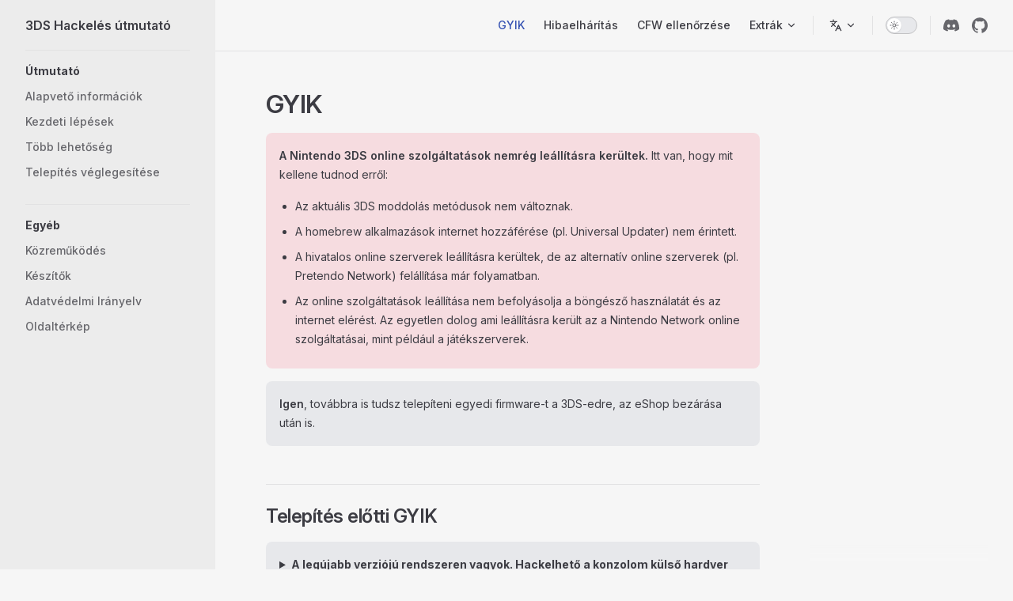

--- FILE ---
content_type: text/html; charset=utf-8
request_url: https://3ds.hacks.guide/hu_HU/faq
body_size: 20246
content:
<!DOCTYPE html>
<html lang="hu" dir="ltr">
  <head>
    <meta charset="utf-8">
    <meta name="viewport" content="width=device-width,initial-scale=1">
    <title>GYIK | 3DS Hackelés útmutató</title>
    <meta name="description" content="Teljes útmutató a 3DS egyedi firmware-rel ellátáshoz">
    <meta name="generator" content="VitePress v1.6.4">
    <link rel="preload stylesheet" href="/assets/style.DMgB6llR.css" as="style">
    <link rel="preload stylesheet" href="/vp-icons.css" as="style">
    
    <script type="module" src="/assets/app.mmZq95pH.js"></script>
    <link rel="preload" href="/assets/inter-roman-latin.Di8DUHzh.woff2" as="font" type="font/woff2" crossorigin="">
    <link rel="modulepreload" href="/assets/chunks/theme.D_rhHa-q.js">
    <link rel="modulepreload" href="/assets/chunks/framework.CwrS3va4.js">
    <link rel="modulepreload" href="/assets/hu_HU_faq.md.Dg4Hp55g.lean.js">
    <link rel="icon" href="/images/site-config/favicon.ico">
    <link rel="stylesheet" href="https://cdnjs.cloudflare.com/ajax/libs/cookieconsent2/3.1.1/cookieconsent.min.css" integrity="sha512-LQ97camar/lOliT/MqjcQs5kWgy6Qz/cCRzzRzUCfv0fotsCTC9ZHXaPQmJV8Xu/PVALfJZ7BDezl5lW3/qBxg==" crossorigin="anonymous" referrerpolicy="no-referrer">
    <script src="https://cdnjs.cloudflare.com/ajax/libs/cookieconsent2/3.1.1/cookieconsent.min.js" integrity="sha512-yXXqOFjdjHNH1GND+1EO0jbvvebABpzGKD66djnUfiKlYME5HGMUJHoCaeE4D5PTG2YsSJf6dwqyUUvQvS0vaA==" crossorigin="anonymous" referrerpolicy="no-referrer"></script>
    <link rel="stylesheet" href="/assets/css/cookieconsent.css">
    <script async src="https://www.googletagmanager.com/gtag/js?id=G-760Y60FQ3T"></script>
    <script>window.dataLayer=window.dataLayer||[];function gtag(){dataLayer.push(arguments)}gtag("js",new Date),gtag("config","G-760Y60FQ3T");</script>
    <script id="check-dark-mode">(()=>{const e=localStorage.getItem("vitepress-theme-appearance")||"auto",a=window.matchMedia("(prefers-color-scheme: dark)").matches;(!e||e==="auto"?a:e==="dark")&&document.documentElement.classList.add("dark")})();</script>
    <script id="check-mac-os">document.documentElement.classList.toggle("mac",/Mac|iPhone|iPod|iPad/i.test(navigator.platform));</script>
  </head>
  <body>
    <div id="app"><div class="Layout" data-v-5d98c3a5><!--[--><!--]--><!--[--><span tabindex="-1" data-v-0b0ada53></span><a href="#VPContent" class="VPSkipLink visually-hidden" data-v-0b0ada53>Skip to content</a><!--]--><!----><header class="VPNav" data-v-5d98c3a5 data-v-ae24b3ad><div class="VPNavBar" data-v-ae24b3ad data-v-6aa21345><div class="wrapper" data-v-6aa21345><div class="container" data-v-6aa21345><div class="title" data-v-6aa21345><div class="VPNavBarTitle has-sidebar" data-v-6aa21345 data-v-1168a8e4><a class="title" href="/hu_HU/" data-v-1168a8e4><!--[--><!--]--><!----><span data-v-1168a8e4>3DS Hackelés útmutató</span><!--[--><!--]--></a></div></div><div class="content" data-v-6aa21345><div class="content-body" data-v-6aa21345><!--[--><!--]--><div class="VPNavBarSearch search" data-v-6aa21345><!----></div><nav aria-labelledby="main-nav-aria-label" class="VPNavBarMenu menu" data-v-6aa21345 data-v-dc692963><span id="main-nav-aria-label" class="visually-hidden" data-v-dc692963> Main Navigation </span><!--[--><!--[--><a class="VPLink link VPNavBarMenuLink active" href="/hu_HU/faq.html" tabindex="0" data-v-dc692963 data-v-e56f3d57><!--[--><span data-v-e56f3d57>GYIK</span><!--]--></a><!--]--><!--[--><a class="VPLink link VPNavBarMenuLink" href="/hu_HU/troubleshooting.html" tabindex="0" data-v-dc692963 data-v-e56f3d57><!--[--><span data-v-e56f3d57>Hibaelhárítás</span><!--]--></a><!--]--><!--[--><a class="VPLink link VPNavBarMenuLink" href="/hu_HU/checking-for-cfw.html" tabindex="0" data-v-dc692963 data-v-e56f3d57><!--[--><span data-v-e56f3d57>CFW ellenőrzése</span><!--]--></a><!--]--><!--[--><div class="VPFlyout VPNavBarMenuGroup" data-v-dc692963 data-v-cf11d7a2><button type="button" class="button" aria-haspopup="true" aria-expanded="false" data-v-cf11d7a2><span class="text" data-v-cf11d7a2><!----><span data-v-cf11d7a2>Extrák</span><span class="vpi-chevron-down text-icon" data-v-cf11d7a2></span></span></button><div class="menu" data-v-cf11d7a2><div class="VPMenu" data-v-cf11d7a2 data-v-b98bc113><div class="items" data-v-b98bc113><!--[--><!--[--><div class="VPMenuLink" data-v-b98bc113 data-v-35975db6><a class="VPLink link" href="/hu_HU/godmode9-usage.html" data-v-35975db6><!--[--><span data-v-35975db6>GodMode9 használata</span><!--]--></a></div><!--]--><!--[--><div class="VPMenuLink" data-v-b98bc113 data-v-35975db6><a class="VPLink link" href="/hu_HU/region-changing.html" data-v-35975db6><!--[--><span data-v-35975db6>Régió módosítás</span><!--]--></a></div><!--]--><!--[--><div class="VPMenuLink" data-v-b98bc113 data-v-35975db6><a class="VPLink link" href="/hu_HU/uninstall-cfw.html" data-v-35975db6><!--[--><span data-v-35975db6>CFW eltávolítása</span><!--]--></a></div><!--]--><!--]--></div><!--[--><!--]--></div></div></div><!--]--><!--]--></nav><div class="VPFlyout VPNavBarTranslations translations" data-v-6aa21345 data-v-88af2de4 data-v-cf11d7a2><button type="button" class="button" aria-haspopup="true" aria-expanded="false" aria-label="Nyelv váltása" data-v-cf11d7a2><span class="text" data-v-cf11d7a2><span class="vpi-languages option-icon" data-v-cf11d7a2></span><!----><span class="vpi-chevron-down text-icon" data-v-cf11d7a2></span></span></button><div class="menu" data-v-cf11d7a2><div class="VPMenu" data-v-cf11d7a2 data-v-b98bc113><!----><!--[--><!--[--><div class="items" data-v-88af2de4><p class="title" data-v-88af2de4>Magyar</p><!--[--><div class="VPMenuLink" data-v-88af2de4 data-v-35975db6><a class="VPLink link" href="/faq.html" data-v-35975db6><!--[--><span data-v-35975db6>English</span><!--]--></a></div><div class="VPMenuLink" data-v-88af2de4 data-v-35975db6><a class="VPLink link" href="/el_GR/faq.html" data-v-35975db6><!--[--><span data-v-35975db6>Ελληνικά</span><!--]--></a></div><div class="VPMenuLink" data-v-88af2de4 data-v-35975db6><a class="VPLink link" href="/it_IT/faq.html" data-v-35975db6><!--[--><span data-v-35975db6>Italiano</span><!--]--></a></div><div class="VPMenuLink" data-v-88af2de4 data-v-35975db6><a class="VPLink link" href="/ko_KR/faq.html" data-v-35975db6><!--[--><span data-v-35975db6>한국어</span><!--]--></a></div><div class="VPMenuLink" data-v-88af2de4 data-v-35975db6><a class="VPLink link" href="/pt_BR/faq.html" data-v-35975db6><!--[--><span data-v-35975db6>Português do Brasil</span><!--]--></a></div><!--]--></div><!--]--><!--]--></div></div></div><div class="VPNavBarAppearance appearance" data-v-6aa21345 data-v-6c893767><button class="VPSwitch VPSwitchAppearance" type="button" role="switch" title aria-checked="false" data-v-6c893767 data-v-5337faa4 data-v-1d5665e3><span class="check" data-v-1d5665e3><span class="icon" data-v-1d5665e3><!--[--><span class="vpi-sun sun" data-v-5337faa4></span><span class="vpi-moon moon" data-v-5337faa4></span><!--]--></span></span></button></div><div class="VPSocialLinks VPNavBarSocialLinks social-links" data-v-6aa21345 data-v-0394ad82 data-v-7bc22406><!--[--><a class="VPSocialLink no-icon" href="https://discord.gg/MWxPgEp" aria-label="discord" target="_blank" rel="noopener" data-v-7bc22406 data-v-bd121fe5><span class="vpi-social-discord"></span></a><a class="VPSocialLink no-icon" href="https://github.com/hacks-guide/Guide_3DS" aria-label="github" target="_blank" rel="noopener" data-v-7bc22406 data-v-bd121fe5><span class="vpi-social-github"></span></a><!--]--></div><div class="VPFlyout VPNavBarExtra extra" data-v-6aa21345 data-v-bb2aa2f0 data-v-cf11d7a2><button type="button" class="button" aria-haspopup="true" aria-expanded="false" aria-label="extra navigation" data-v-cf11d7a2><span class="vpi-more-horizontal icon" data-v-cf11d7a2></span></button><div class="menu" data-v-cf11d7a2><div class="VPMenu" data-v-cf11d7a2 data-v-b98bc113><!----><!--[--><!--[--><div class="group translations" data-v-bb2aa2f0><p class="trans-title" data-v-bb2aa2f0>Magyar</p><!--[--><div class="VPMenuLink" data-v-bb2aa2f0 data-v-35975db6><a class="VPLink link" href="/faq.html" data-v-35975db6><!--[--><span data-v-35975db6>English</span><!--]--></a></div><div class="VPMenuLink" data-v-bb2aa2f0 data-v-35975db6><a class="VPLink link" href="/el_GR/faq.html" data-v-35975db6><!--[--><span data-v-35975db6>Ελληνικά</span><!--]--></a></div><div class="VPMenuLink" data-v-bb2aa2f0 data-v-35975db6><a class="VPLink link" href="/it_IT/faq.html" data-v-35975db6><!--[--><span data-v-35975db6>Italiano</span><!--]--></a></div><div class="VPMenuLink" data-v-bb2aa2f0 data-v-35975db6><a class="VPLink link" href="/ko_KR/faq.html" data-v-35975db6><!--[--><span data-v-35975db6>한국어</span><!--]--></a></div><div class="VPMenuLink" data-v-bb2aa2f0 data-v-35975db6><a class="VPLink link" href="/pt_BR/faq.html" data-v-35975db6><!--[--><span data-v-35975db6>Português do Brasil</span><!--]--></a></div><!--]--></div><div class="group" data-v-bb2aa2f0><div class="item appearance" data-v-bb2aa2f0><p class="label" data-v-bb2aa2f0>Megjelenés</p><div class="appearance-action" data-v-bb2aa2f0><button class="VPSwitch VPSwitchAppearance" type="button" role="switch" title aria-checked="false" data-v-bb2aa2f0 data-v-5337faa4 data-v-1d5665e3><span class="check" data-v-1d5665e3><span class="icon" data-v-1d5665e3><!--[--><span class="vpi-sun sun" data-v-5337faa4></span><span class="vpi-moon moon" data-v-5337faa4></span><!--]--></span></span></button></div></div></div><div class="group" data-v-bb2aa2f0><div class="item social-links" data-v-bb2aa2f0><div class="VPSocialLinks social-links-list" data-v-bb2aa2f0 data-v-7bc22406><!--[--><a class="VPSocialLink no-icon" href="https://discord.gg/MWxPgEp" aria-label="discord" target="_blank" rel="noopener" data-v-7bc22406 data-v-bd121fe5><span class="vpi-social-discord"></span></a><a class="VPSocialLink no-icon" href="https://github.com/hacks-guide/Guide_3DS" aria-label="github" target="_blank" rel="noopener" data-v-7bc22406 data-v-bd121fe5><span class="vpi-social-github"></span></a><!--]--></div></div></div><!--]--><!--]--></div></div></div><!--[--><!--]--><button type="button" class="VPNavBarHamburger hamburger" aria-label="mobile navigation" aria-expanded="false" aria-controls="VPNavScreen" data-v-6aa21345 data-v-e5dd9c1c><span class="container" data-v-e5dd9c1c><span class="top" data-v-e5dd9c1c></span><span class="middle" data-v-e5dd9c1c></span><span class="bottom" data-v-e5dd9c1c></span></span></button></div></div></div></div><div class="divider" data-v-6aa21345><div class="divider-line" data-v-6aa21345></div></div></div><!----></header><div class="VPLocalNav has-sidebar empty" data-v-5d98c3a5 data-v-a6f0e41e><div class="container" data-v-a6f0e41e><button class="menu" aria-expanded="false" aria-controls="VPSidebarNav" data-v-a6f0e41e><span class="vpi-align-left menu-icon" data-v-a6f0e41e></span><span class="menu-text" data-v-a6f0e41e>Menü</span></button><div class="VPLocalNavOutlineDropdown" style="--vp-vh:0px;" data-v-a6f0e41e data-v-8a42e2b4><button data-v-8a42e2b4>Vissza a tetejére</button><!----></div></div></div><aside class="VPSidebar" data-v-5d98c3a5 data-v-319d5ca6><div class="curtain" data-v-319d5ca6></div><nav class="nav" id="VPSidebarNav" aria-labelledby="sidebar-aria-label" tabindex="-1" data-v-319d5ca6><span class="visually-hidden" id="sidebar-aria-label" data-v-319d5ca6> Sidebar Navigation </span><!--[--><!--]--><!--[--><div class="no-transition group" data-v-c40bc020><section class="VPSidebarItem level-0" data-v-c40bc020 data-v-b3fd67f8><div class="item" role="button" tabindex="0" data-v-b3fd67f8><div class="indicator" data-v-b3fd67f8></div><h2 class="text" data-v-b3fd67f8>Útmutató</h2><!----></div><div class="items" data-v-b3fd67f8><!--[--><div class="VPSidebarItem level-1 is-link" data-v-b3fd67f8 data-v-b3fd67f8><div class="item" data-v-b3fd67f8><div class="indicator" data-v-b3fd67f8></div><a class="VPLink link link" href="/hu_HU/key-information.html" data-v-b3fd67f8><!--[--><p class="text" data-v-b3fd67f8>Alapvető információk</p><!--]--></a><!----></div><!----></div><div class="VPSidebarItem level-1 is-link" data-v-b3fd67f8 data-v-b3fd67f8><div class="item" data-v-b3fd67f8><div class="indicator" data-v-b3fd67f8></div><a class="VPLink link link" href="/hu_HU/get-started.html" data-v-b3fd67f8><!--[--><p class="text" data-v-b3fd67f8>Kezdeti lépések</p><!--]--></a><!----></div><!----></div><div class="VPSidebarItem level-1" data-v-b3fd67f8 data-v-b3fd67f8><div class="item" role="button" data-v-b3fd67f8><div class="indicator" data-v-b3fd67f8></div><p class="text" data-v-b3fd67f8>Több lehetőség</p><!----></div><!----></div><div class="VPSidebarItem level-1 is-link" data-v-b3fd67f8 data-v-b3fd67f8><div class="item" data-v-b3fd67f8><div class="indicator" data-v-b3fd67f8></div><a class="VPLink link link" href="/hu_HU/finalizing-setup.html" data-v-b3fd67f8><!--[--><p class="text" data-v-b3fd67f8>Telepítés véglegesítése</p><!--]--></a><!----></div><!----></div><!--]--></div></section></div><div class="no-transition group" data-v-c40bc020><section class="VPSidebarItem level-0" data-v-c40bc020 data-v-b3fd67f8><div class="item" role="button" tabindex="0" data-v-b3fd67f8><div class="indicator" data-v-b3fd67f8></div><h2 class="text" data-v-b3fd67f8>Egyéb</h2><!----></div><div class="items" data-v-b3fd67f8><!--[--><div class="VPSidebarItem level-1 is-link" data-v-b3fd67f8 data-v-b3fd67f8><div class="item" data-v-b3fd67f8><div class="indicator" data-v-b3fd67f8></div><a class="VPLink link link" href="/hu_HU/contribute.html" data-v-b3fd67f8><!--[--><p class="text" data-v-b3fd67f8>Közreműködés</p><!--]--></a><!----></div><!----></div><div class="VPSidebarItem level-1 is-link" data-v-b3fd67f8 data-v-b3fd67f8><div class="item" data-v-b3fd67f8><div class="indicator" data-v-b3fd67f8></div><a class="VPLink link link" href="/hu_HU/credits.html" data-v-b3fd67f8><!--[--><p class="text" data-v-b3fd67f8>Készítők</p><!--]--></a><!----></div><!----></div><div class="VPSidebarItem level-1 is-link" data-v-b3fd67f8 data-v-b3fd67f8><div class="item" data-v-b3fd67f8><div class="indicator" data-v-b3fd67f8></div><a class="VPLink link link" href="/hu_HU/privacy-policy.html" data-v-b3fd67f8><!--[--><p class="text" data-v-b3fd67f8>Adatvédelmi Irányelv</p><!--]--></a><!----></div><!----></div><div class="VPSidebarItem level-1 is-link" data-v-b3fd67f8 data-v-b3fd67f8><div class="item" data-v-b3fd67f8><div class="indicator" data-v-b3fd67f8></div><a class="VPLink link link" href="/hu_HU/site-navigation.html" data-v-b3fd67f8><!--[--><p class="text" data-v-b3fd67f8>Oldaltérkép</p><!--]--></a><!----></div><!----></div><!--]--></div></section></div><!--]--><!--[--><!--]--></nav></aside><div class="VPContent has-sidebar" id="VPContent" data-v-5d98c3a5 data-v-1428d186><div class="VPDoc has-sidebar has-aside" data-v-1428d186 data-v-39a288b8><!--[--><!--]--><div class="container" data-v-39a288b8><div class="aside" data-v-39a288b8><div class="aside-curtain" data-v-39a288b8></div><div class="aside-container" data-v-39a288b8><div class="aside-content" data-v-39a288b8><div class="VPDocAside" data-v-39a288b8 data-v-3f215769><!--[--><!--]--><!--[--><!--]--><nav aria-labelledby="doc-outline-aria-label" class="VPDocAsideOutline" data-v-3f215769 data-v-a5bbad30><div class="content" data-v-a5bbad30><div class="outline-marker" data-v-a5bbad30></div><div aria-level="2" class="outline-title" id="doc-outline-aria-label" role="heading" data-v-a5bbad30>On this page</div><ul class="VPDocOutlineItem root" data-v-a5bbad30 data-v-70e9710d><!--[--><!--]--></ul></div></nav><!--[--><!--]--><div class="spacer" data-v-3f215769></div><!--[--><!--]--><!----><!--[--><!--]--><!--[--><!--]--></div></div></div></div><div class="content" data-v-39a288b8><div class="content-container" data-v-39a288b8><!--[--><!--]--><main class="main" data-v-39a288b8><div style="position:relative;" class="vp-doc _hu_HU_faq" data-v-39a288b8><div><h1 id="gyik" tabindex="-1">GYIK <a class="header-anchor" href="#gyik" aria-label="Permalink to &quot;GYIK&quot;">​</a></h1><div class="danger custom-block"><p class="custom-block-title">DANGER</p><p><strong>A Nintendo 3DS online szolgáltatások nemrég leállításra kerültek.</strong> Itt van, hogy mit kellene tudnod erről:</p><ul><li>Az aktuális 3DS moddolás metódusok nem változnak.</li><li>A homebrew alkalmazások internet hozzáférése (pl. Universal Updater) nem érintett.</li><li>A hivatalos online szerverek leállításra kerültek, de az alternatív online szerverek (pl. Pretendo Network) felállítása már folyamatban.</li><li>Az online szolgáltatások leállítása nem befolyásolja a böngésző használatát és az internet elérést. Az egyetlen dolog ami leállításra került az a Nintendo Network online szolgáltatásai, mint például a játékszerverek.</li></ul></div><div class="info custom-block"><p class="custom-block-title">INFO</p><p><strong>Igen</strong>, továbbra is tudsz telepíteni egyedi firmware-t a 3DS-edre, az eShop bezárása után is.</p></div><h2 id="telepites-elotti-gyik" tabindex="-1">Telepítés előtti GYIK <a class="header-anchor" href="#telepites-elotti-gyik" aria-label="Permalink to &quot;Telepítés előtti GYIK&quot;">​</a></h2><details class="details custom-block"><summary>A legújabb verziójú rendszeren vagyok. Hackelhető a konzolom külső hardver vagy előfeltételek használata nélkül?</summary><p><strong>Igen!</strong> ANew 3DS / New 3DS XL / New 2DS XL használhatja a <a href="./installing-boot9strap-(super-skaterhax).html">super-skaterhax</a>, míg a 3DS / 3DS XL / 2DS használhatja az <a href="./installing-boot9strap-(mset9).html">MSET9</a> exploitot.</p></details><details class="details custom-block"><summary>Milyen konzolokkal kompatibilis ez az útmutató?</summary><p>Ez az útmutató kompaitiblis minden kereskedelmi 3DS-család eszközzel (3DS, 3DS XL, 2DS, New 3DS, New 3DS XL, New 2DS XL). Ha a megjelenített rendszer verziód &quot;0.0.0-0&quot;, akkor fejlesztői egységed van.</p></details><details class="details custom-block"><summary>Mennyire kockázatos a konzolom meghackelése?</summary><p>A brickelés ma már alapvetően lehetetlen, kivéve, ha szándékosan szeretnéd brickelni a konzolodat.</p></details><details class="details custom-block"><summary>Ezzel lehet futtatni azokat a király homebrew alkalmazásokat és emulátorokat?</summary><p>Igen! Ez az útmutató telepít néhány hasznos homebrew alkalmazást, beleértve az <a href="https://github.com/Universal-Team/Universal-Updater/releases/latest" target="_blank" rel="noreferrer">Universal-Updater</a>-t, ami homebrew alkalmazás boltként működik.</p></details><details class="details custom-block"><summary>Használhatom ezt arra, hogy más régióból származó játékokkal tudjak játszani?</summary><p>Igen; a Luma3DS automatikusan figyelmen kívül hagyja a régió ellenőrzést a cartridge-ek és a telepített címek esetében. Néhány játék igényli a Luma&#39;s <a href="https://wiki.hacks.guide/wiki/3DS:Setting_game_locales" target="_blank" rel="noreferrer">nyelvi emulációs funkcióját</a> a működéshez, ha régión kívüli konzolokon fut.</p></details><details class="details custom-block"><summary>El fogok veszteni bármilyen szolgáltatást, ha CFW-t telepítek?</summary><p>Nem. Egyedi firmware-rel ellátott konzolok le tudnak tölteni játék frissítéseket és futtatni fizikai cartridge-eket, mint bármilyen más 3DS.</p></details><details class="details custom-block"><summary>Megtarthatom az NNID-met, mentéseimet, digitális játékaimat (stb.)?</summary><p>Az NNID-et (ha van) nem befolyásolja az útmutató végrehajtása. A KOR, CHN vagy TWN régiós eszközök nem rendelkeznek alaphelyzetben NNID funkcionalitással, így ezek a konzolok nem érintettek.</p><p>Az útmutató követése nem kell, hogy adatvesztéshez vezessen (mentések, digitális játékok, stb), de SD kártya hiba bármikor előfordulhat. Készítsd biztonsági mentést az SD kártyádról, ha tartalmaz fontos adatot.</p></details><details class="details custom-block"><summary>Bannolva lesz a 3DS-em, ha CFW-m van telepítve?</summary><p>Bannolás már nem lehetséges, mert a Nintendo Network szolgáltatások le lettek állítva (mindenkinek).</p></details><details class="details custom-block"><summary>Meg tudom ezt csinálni számítógép nélkül (pl. Android telefonnal)?</summary><p>A legtöbb esetben igen! Az MSET9 exploit (elsődlegesen használt a legutolsó firmware-hez Old 3DS-en) Python script futtatását vagy egy Android alkalmazás igényli, míg az összes többi exploit-nál csak fájlokat rakunk az SD kártyára.</p><p>Szükséged lehet egy Windows, macOS, vagy Linux rendszert futtató számítógépre az SD kártyád újraformázásához, ha az 64GB vagy nagyobb méretű.</p></details><details class="details custom-block"><summary>Milyen méretű SD kártyát használhatok?</summary><p>Legalább 1.5GB szabad hely kell az SD kártyán az útmutató teljes végrehajtásához. Habár a 3DS hivatalosan 32GB SD kártya méretig kompatibilis, nagyobb SD kártyák is használhatók, miután kézzel újra formázásra kerültek FAT32 fájlrendszerre. Nem javasoltak 128GB-nál nagyobb SD kártyák, az ismert problémák miatt a GBA grafikával és az egyedi témákkal.</p></details><details class="details custom-block"><summary>Új SD kártyát ajánlott használjak, vagy azt az egyet, ami már megvan?</summary><p>Csak 1 db SD kártyát javasolt használnod a 3DS-hez bármikor. Ha egy másik SD kártyát használsz a konzolod moddolására, létre fogsz hozni egy másik &#39;profilt&#39; a moddolt szoftvernek, ami elérhetetlen lesz az eredeti SD kártyádról. Azonban <strong>a konzolod moddolt marad</strong>, mivel a mod a belső memóriába telepített (nem az SD kártyára).</p><p>Ha új SD kártyát vásároltál a konzoloddal használathoz, formáznod kell az új SD kártyát (<a href="./formatting-sd-(windows).html">Windows</a>, <a href="./formatting-sd-(mac).html">macOS</a>, <a href="./formatting-sd-(linux).html">Linux</a>), majd másolj át mindent a régi SD kártyáról az új SD kártyára. Ezt moddolás előtt és utána is megteheted.</p></details><details class="details custom-block"><summary>Hallottam erről a dologról (Gateway, Sky3DS, ntrboot, R4, stb), amiért fizetnem kell. Szükségem lesz ilyesmire?</summary><p>Nem. Habár DS flashcart használható a 3DS moddolására az <a href="./ntrboot.html">ntrboot</a> használatával, már van ingyenes szoftveres metódus a legtöbb konzolra.</p><p>A 3DS-mód flashcart-ok, mint a Gateway és a Sky3DS nem ajánlottak, mert elavultak és a brick kockázatát hordják magukban.</p></details><details class="details custom-block"><summary>Mi a különbség az egyedi firmware és a homebrew hozzáférés között?</summary><p>Definició szerint az egyedi firmware a 3DS rendszer szoftverének módosítását jelenti, azért, hogy olyan dolgok is megtehetők legyenek, amik normál esetben nem. Homebrew általában olyan szoftvert jelent, ami nem hivatalos forrásból származik (pl.: nem az eShop-on keresztül vagy cartridge-en terjesztett).</p><p>Történetileg a 3DS felhasználói szintű homebrew hozzáférése régi exploitokon keresztül történt, mint a ninjahax&quot;, amit néha az emberek csak &quot;homebrew&quot;-nak hívtak. A rendszer hozzáférés szintje felhasználói, ami lehetővé tette hogy futtass alap homebrew alkalmazásokat és emulátorokat, de nem tette lehetővé (könnyedén) a játékok módosítását vagy cartridge-ek dumpolását. Továbbá kevésbé volt stabil, a homebrew alkalmazások sűrűn összeomlottak, teljes újra indítást igényelve. Az egyedi firmware nagyobb szintű hozzáférést engedélye a rendszerhez, miközben stabilabb, mint a csak-homebrew belépési pontok.</p></details><h2 id="telepites-utani-gyik" tabindex="-1">Telepítés utáni GYIK <a class="header-anchor" href="#telepites-utani-gyik" aria-label="Permalink to &quot;Telepítés utáni GYIK&quot;">​</a></h2><details class="details custom-block"><summary>Biztonságos frissíteni a legutolsó verzióra a CFW-vel ellátott 3DS-em?</summary><p>Ha Luma3DS-t használsz, az egyedi firmware loader (boot9strap) <em>soha</em> nem kerül eltávolításra egy rendszer frissítés során. Korábban voltak olyan frissítések, amik a Luma3DS összeomlását eredményezték bootoláskor, így jó ötlet várni egy pár órát, hogy biztos legyél, hogy a legutolsó frissítés átmenetileg nem teszi-e használhatatlanná a konzolod, mielőtt a Luma3DS frissítésre kerül. A rendszer frissítések úgy történnek, mint egy alap 3DS-en: a System Settings-en, Safe Mode-on vagy a felugró frissítési üzeneten keresztül, amikor a frissítések automatikusan letöltődtek.</p></details><details class="details custom-block"><summary>Hogyan bővíthetem nagyobbra az SD kártyám?</summary><p>Másold át az SD kártyád tartalmát egy új FAT32-re formázott SD kártyára. A 128GB-os kártyák esetén a 65536 allokációs méret javasolt. 128GB-nál nagyobb SD kártyák nem javasoltak az ismert problémák miatt a GBA grafikával és az egyedi témákkal. Specifikus formázási útmutatók itt: <a href="./formatting-sd-(windows).html">Windows</a>, <a href="./formatting-sd-(mac).html">macOS</a>, <a href="./formatting-sd-(linux).html">Linux</a>.</p></details><details class="details custom-block"><summary>Tudok rendszer átvitelt (System Transfer) végezni CFW-vel?</summary><p>Igen, a rendszer átvitel végrehajtható a hivatalos System Transfer funkcióval más CFW-vel rendelkező konzolokra (inkonzisztenciák előfordulhatnak, ha a cél egy alap konzol). Az illegitim címek (homebrew) jegyei (ticket) nem kerülnek átvitelre, de a <a href="https://github.com/ihaveamac/faketik/releases/latest" target="_blank" rel="noreferrer">faketik</a>-kel újra megjeleníthetők. Ügyelj arra, hogy ne használj vezeték nélküli átvitelt, mert az törli az illegitim címeket. A CFW megmarad minkét konzolon.</p></details><details class="details custom-block"><summary>Hogyan módosíthatom a rendszer nyelvét egy japán 3DS-nek?</summary><p>Az egyetlen módja a rendszer nyelv módosításának egy japán 3DS esetében más nyelvre a <a href="./region-changing.html">régió csere</a>. Fontos megjegyezni, hogy ez erősen valószínű, hogy elrontja a Nintendo eShop-ot a konzolodon, így nem fogsz tudni frissíteni játékokat, függetlenül attól, hogy régión belüli vagy kívüli. Továbbá nem fogod elérni a Pokémon Bank-ot (ha telepítetted), mert az eShop hozzáférésen alapul.</p></details><details class="details custom-block"><summary>Hogyan frissíthetem a homebrew alkalmazásokat?</summary><p>Ez elsősorban a formátumától függ a homebrew alkalmazásnak. Általánosságban beszélve:</p><ul><li>Homebrew <strong>CIA formátumban</strong> frissíthető egy új CIA telepítésével, ami felül írja a régebbi verziót. Ha a régi CIA nem kerül felülírásra, törölheted a régit a Data Management-ből, mint más 3DS címnél tennéd.</li><li>Homebrew <strong>3DSX formátumban</strong> frissíthető a 3DSX fájl újra cseréjével a <code>/3ds/</code> mappában. Ha a homebrew app további fájlokat tartalmaz, azokat valahova máshova kell raknod. Tekintsd meg a homebrew alkalmazás dokumentációját.</li><li>A Luma3DS frissítéséhez tekintsd meg <a href="./restoring-updating-cfw.html">ezt az oldalt</a>. A GodMode9 frissítéséhez tekintsd meg <a href="./godmode9-usage.html#updating-godmode9">ezt az oldalt</a>.</li></ul></details><details class="details custom-block"><summary>Hogyan frissíthetem a játékaim?</summary><p>A játék frissítések továbbra is letölthetők a Nintendo eShop-ból, annak leállításától függetlenül.</p><p>Ha a játék nem ugyanabból a régióból származik, mint a konzolod, akkor <a href="./dumping-titles-and-game-cartridges.html">dumpolnod kell a frissítéseket</a> egy olyan 3DS-ről, amire azok telepítésre kerültek. A Nintendo eShop csak a konzol régiójának megfelelő frissítéseket tartalmazza (például egy japán 3DS csak japán játékokhoz kap frissítéseket).</p></details><details class="details custom-block"><summary>Segítség! Valami rossz dolog történt és a 3DS-em nem bootol a HOME menübe...</summary><p>Kérjük, nézd meg a <a href="./troubleshooting-post-install.html">hibaelhárítási útmutatót</a>. <strong>A CFW eltávolítása, amikor a konzolod nem bootolható nem ajánlott, mert nagyon valószínű, hogy brickeli az eszközödet</strong>.</p></details><h2 id="menuhax-a9lh-gateway-gyik" tabindex="-1">menuhax / A9LH / Gateway GYIK <a class="header-anchor" href="#menuhax-a9lh-gateway-gyik" aria-label="Permalink to &quot;menuhax / A9LH / Gateway GYIK&quot;">​</a></h2><details class="details custom-block"><summary>Moddoltam a konzolomat (x) évvel ezelőtt, így már van valamilyen homebrew hozzáférésem. Mit kell tennem?</summary><p>Ajánlott, hogy frissítsd egy modern, boot9strap alapúra. Kövesd a <a href="./checking-for-cfw.html">CFW ellenőrzését</a>, hogy megtudd, hogyan frissítheted.</p></details><details class="details custom-block"><summary>A konfigurációm működik nekem. Miért kellene frissítenem?</summary><p>A modern homebrew jelentős része (mint pédául a Checkpoint és a BootNTR Selector) csak modern, boot9strap alapú rendszeren tesztelt, és lehet nem fog teljesen (vagy egyáltalán nem) működni régebbi menuhax, A9LH, vagy Gateway alapú konfigurációkon. Továbbá, a konfigurációdtól függően, lehet, hogy nem tudsz biztonságosan frissítani a legutolsó firmware-re. A modern, boot9strap alapú rendszerek magasabb szintű rendszer hozzáféréssel rendelkeznek, mint a a korábbiak, beleértve a konzol bootrom-jának dumpolásának képességét.</p></details><details class="details custom-block"><summary>El fogok veszteni bármit, ha frissítem a CFW-met?</summary><p>A régi konfigurációd (beleértve az EmuNAND-od, ha van ilyened) általában közvetlenül migrálható boot9strap-re adatvesztés nélkül. Ha van számodra különösen fontos adat, jó ötlet lehet frissítés előtt egy decryptált mentés készítése a mentés adatodról, olyan eszközzel, mint például a <a href="https://github.com/J-D-K/JKSM/releases/tag/12%2F20%2F2018" target="_blank" rel="noreferrer">JKSM</a>.</p></details><details class="details custom-block"><summary>Hogyan mozgathatom át a mentéseimet egy létező Gateway konfigurációról egy modern konfigurációra?</summary><p>Nézd meg <a href="https://gbatemp.net/threads/425743/" target="_blank" rel="noreferrer">ezt az üzenetszálat</a>.</p></details></div></div></main><!----><!--[--><!--]--></div></div></div><!--[--><!--]--></div></div><footer class="VPFooter has-sidebar" data-v-5d98c3a5 data-v-d0c0e901><div class="container" data-v-d0c0e901><!--[--><li data-v-d0c0e901><ul data-v-d0c0e901><a class="message" href="/hu_HU/contribute" data-v-d0c0e901>Közreműködés</a></ul><ul data-v-d0c0e901> - </ul></li><li data-v-d0c0e901><ul data-v-d0c0e901><a class="message" href="/hu_HU/credits" data-v-d0c0e901>Készítők</a></ul><ul data-v-d0c0e901> - </ul></li><li data-v-d0c0e901><ul data-v-d0c0e901><a class="message" href="/hu_HU/privacy-policy" data-v-d0c0e901>Adatvédelmi Irányelv</a></ul><ul data-v-d0c0e901> - </ul></li><li data-v-d0c0e901><ul data-v-d0c0e901><a class="message" href="/hu_HU/site-navigation" data-v-d0c0e901>Oldaltérkép</a></ul><!----></li><!--]--><p class="copyright" data-v-d0c0e901>Copyright © 2024 Nintendo Homebrew</p></div></footer><!--[--><!--]--></div></div>
    <script>window.__VP_HASH_MAP__=JSON.parse("{\"410.md\":\"DHtga0-7\",\"a9lh-to-b9s.md\":\"MbDgmeag\",\"alternate-exploits.md\":\"DHfSRke2\",\"bannerbomb3-(legacy).md\":\"NEtf5EPJ\",\"bannerbomb3-fredtool-(twn).md\":\"CiFgjz-k\",\"bannerbomb3.md\":\"UcQZKpjp\",\"checking-for-cfw.md\":\"C_L1VOtt\",\"contribute.md\":\"D2Vy5pAk\",\"credits.md\":\"8Tjt65mF\",\"ctrtransfer.md\":\"DA6nQW9j\",\"dumping-movable-(nimhax).md\":\"CaAi5S_k\",\"dumping-titles-and-game-cartridges.md\":\"DeUpyXhW\",\"el_gr_410.md\":\"Cgat-C8m\",\"el_gr_a9lh-to-b9s.md\":\"BHd4qhRX\",\"el_gr_alternate-exploits.md\":\"CcZMMf1j\",\"el_gr_bannerbomb3-(legacy).md\":\"Bxyzh3N6\",\"el_gr_bannerbomb3-fredtool-(twn).md\":\"WlcNKM4f\",\"el_gr_bannerbomb3.md\":\"kR2lQa65\",\"el_gr_checking-for-cfw.md\":\"CSKo-8W0\",\"el_gr_contribute.md\":\"Cm9pBdY5\",\"el_gr_credits.md\":\"BTr8wS8y\",\"el_gr_ctrtransfer.md\":\"DEyuB1bP\",\"el_gr_dumping-movable-(nimhax).md\":\"ihWwpNCw\",\"el_gr_dumping-titles-and-game-cartridges.md\":\"BYeZzO7D\",\"el_gr_f3-(linux).md\":\"CGwHeaGi\",\"el_gr_f3x-(mac).md\":\"DhRYnMrW\",\"el_gr_f3xswift-(mac).md\":\"CuLCA4LZ\",\"el_gr_faq.md\":\"Dtn5bd-n\",\"el_gr_file-extensions-(windows).md\":\"CLjCpm4l\",\"el_gr_finalizing-setup.md\":\"DAOY60_i\",\"el_gr_flashing-ntrboot-(3ds-multi-system).md\":\"B0uRPbYq\",\"el_gr_flashing-ntrboot-(3ds-single-system).md\":\"48a56bpp\",\"el_gr_flashing-ntrboot-(dsi).md\":\"BVNvg_Gy\",\"el_gr_flashing-ntrboot-(nds).md\":\"B0ZrYiFI\",\"el_gr_formatting-sd-(linux).md\":\"tr_fNrLs\",\"el_gr_formatting-sd-(mac).md\":\"BqTuKU3s\",\"el_gr_formatting-sd-(windows).md\":\"Bdtx-lEn\",\"el_gr_get-started.md\":\"BFFFPQTR\",\"el_gr_godmode9-usage.md\":\"BKpWLvms\",\"el_gr_h2testw-(windows).md\":\"D61o86N6\",\"el_gr_homebrew-launcher-(ninjhax2-dx).md\":\"C85hFoTy\",\"el_gr_homebrew-launcher-(pichaxx).md\":\"DkvnfXRF\",\"el_gr_homebrew-launcher-(smilehax-iie).md\":\"DcVH8__e\",\"el_gr_homebrew-launcher-(steelhax).md\":\"BNJgtb9f\",\"el_gr_homebrew-launcher-(super-skaterhax).md\":\"B1KoDUJS\",\"el_gr_index.md\":\"DheYVxvy\",\"el_gr_installing-boot9strap-(freakyhax).md\":\"gL1C1pVn\",\"el_gr_installing-boot9strap-(fredtool).md\":\"DrsYH6qZ\",\"el_gr_installing-boot9strap-(fredtool-inject).md\":\"DHQOE2ao\",\"el_gr_installing-boot9strap-(fredtool-legacy).md\":\"DrOIE5__\",\"el_gr_installing-boot9strap-(frogtool).md\":\"ibMHZucG\",\"el_gr_installing-boot9strap-(hardmod).md\":\"DSnYfer8\",\"el_gr_installing-boot9strap-(hbl-usm).md\":\"DDBl6wQj\",\"el_gr_installing-boot9strap-(kartdlphax).md\":\"CmJHrQUX\",\"el_gr_installing-boot9strap-(kartminer7).md\":\"BAGeYk01\",\"el_gr_installing-boot9strap-(mset9).md\":\"Blu2orLe\",\"el_gr_installing-boot9strap-(mset9-cli).md\":\"BCgMuxUz\",\"el_gr_installing-boot9strap-(mset9-cli-ios).md\":\"OjkhaEWk\",\"el_gr_installing-boot9strap-(mset9-play-store).md\":\"D5_odzl3\",\"el_gr_installing-boot9strap-(ntrboot).md\":\"B6Cf2q5-\",\"el_gr_installing-boot9strap-(pichaxx).md\":\"oc5sYB2y\",\"el_gr_installing-boot9strap-(safecerthax).md\":\"D2_BhRos\",\"el_gr_installing-boot9strap-(soundhax).md\":\"CnfrvtyD\",\"el_gr_installing-boot9strap-(ssloth-browser).md\":\"BdSPTewW\",\"el_gr_installing-boot9strap-(super-skaterhax).md\":\"VOQ5LXa1\",\"el_gr_installing-boot9strap-(usm).md\":\"B9bGQNte\",\"el_gr_key-information.md\":\"yjg3r5zF\",\"el_gr_move-emunand.md\":\"DNiXZVz5\",\"el_gr_ntrboot.md\":\"nM3-762t\",\"el_gr_privacy-policy.md\":\"D0bcRaE_\",\"el_gr_region-changing.md\":\"XyyS1Jem\",\"el_gr_restoring-updating-cfw.md\":\"CIaEeae0\",\"el_gr_seedminer-(alternate).md\":\"D7PAV-8Q\",\"el_gr_seedminer-(mii).md\":\"CmUE6TCK\",\"el_gr_seedminer-(twn).md\":\"B4xtb4Dd\",\"el_gr_seedminer.md\":\"BkwUy8TP\",\"el_gr_site-navigation.md\":\"CtthrvWf\",\"el_gr_troubleshooting-a9lh-to-b9s.md\":\"D5Y1wzwN\",\"el_gr_troubleshooting-finalizing-setup.md\":\"B5KkUpsy\",\"el_gr_troubleshooting-mset9.md\":\"BRjtLFnZ\",\"el_gr_troubleshooting-ntrboot.md\":\"BmkrWEs8\",\"el_gr_troubleshooting-post-install.md\":\"DDND8wF8\",\"el_gr_troubleshooting-safecerthax.md\":\"DmdIp8o9\",\"el_gr_troubleshooting-soundhax.md\":\"EFZpEXxm\",\"el_gr_troubleshooting-ssloth-browser.md\":\"DVn4oquQ\",\"el_gr_troubleshooting-super-skaterhax.md\":\"U3tAAkZG\",\"el_gr_troubleshooting-updating-b9s.md\":\"BZvwI3Ia\",\"el_gr_troubleshooting.md\":\"B_B8yG5s\",\"el_gr_uninstall-cfw.md\":\"B3Wsg0rZ\",\"el_gr_updating-b9s.md\":\"DM0Reo2G\",\"f3-(linux).md\":\"BDa7czGv\",\"f3x-(mac).md\":\"D_0AYFsN\",\"f3xswift-(mac).md\":\"CDlu8FbU\",\"faq.md\":\"Cl1WcNXc\",\"file-extensions-(windows).md\":\"ChvnzIRZ\",\"finalizing-setup.md\":\"DbKMTTan\",\"flashing-ntrboot-(3ds-multi-system).md\":\"BLIIBBxQ\",\"flashing-ntrboot-(3ds-single-system).md\":\"Y_bj1hwF\",\"flashing-ntrboot-(dsi).md\":\"CiPadlrl\",\"flashing-ntrboot-(nds).md\":\"DugFPRpE\",\"formatting-sd-(linux).md\":\"Bwp_XqOs\",\"formatting-sd-(mac).md\":\"C7fYTgh6\",\"formatting-sd-(windows).md\":\"skqF7g7z\",\"get-started.md\":\"BMnbdPqh\",\"godmode9-usage.md\":\"ZwTeY1Lr\",\"h2testw-(windows).md\":\"OA5ht5cf\",\"homebrew-launcher-(ninjhax2-dx).md\":\"U1xUzRF1\",\"homebrew-launcher-(pichaxx).md\":\"R7NeqMYm\",\"homebrew-launcher-(smilehax-iie).md\":\"Cc1bPKza\",\"homebrew-launcher-(steelhax).md\":\"CqL3TI1e\",\"homebrew-launcher-(super-skaterhax).md\":\"BBQEfixD\",\"hu_hu_410.md\":\"Bp8GC74O\",\"hu_hu_a9lh-to-b9s.md\":\"BKsRGFnr\",\"hu_hu_alternate-exploits.md\":\"CkjzOfux\",\"hu_hu_bannerbomb3-(legacy).md\":\"DOIfkLux\",\"hu_hu_bannerbomb3-fredtool-(twn).md\":\"BdSEd-ds\",\"hu_hu_bannerbomb3.md\":\"eDo1kn_p\",\"hu_hu_checking-for-cfw.md\":\"BUQGVVd9\",\"hu_hu_contribute.md\":\"BMrWge1k\",\"hu_hu_credits.md\":\"COdyUmXb\",\"hu_hu_ctrtransfer.md\":\"BGALpXKb\",\"hu_hu_dumping-movable-(nimhax).md\":\"C9MBnJI7\",\"hu_hu_dumping-titles-and-game-cartridges.md\":\"Dd3CCpI4\",\"hu_hu_f3-(linux).md\":\"BZkbeVY3\",\"hu_hu_f3x-(mac).md\":\"BnGgcONV\",\"hu_hu_f3xswift-(mac).md\":\"e9AyUVLr\",\"hu_hu_faq.md\":\"Dg4Hp55g\",\"hu_hu_file-extensions-(windows).md\":\"BZdd_2G9\",\"hu_hu_finalizing-setup.md\":\"dVVNzzAz\",\"hu_hu_flashing-ntrboot-(3ds-multi-system).md\":\"Co3ww-11\",\"hu_hu_flashing-ntrboot-(3ds-single-system).md\":\"D17urLR9\",\"hu_hu_flashing-ntrboot-(dsi).md\":\"BaiwTqW0\",\"hu_hu_flashing-ntrboot-(nds).md\":\"Bqcvatw6\",\"hu_hu_formatting-sd-(linux).md\":\"a791nmY2\",\"hu_hu_formatting-sd-(mac).md\":\"BE1RQOpC\",\"hu_hu_formatting-sd-(windows).md\":\"JffDTEmJ\",\"hu_hu_get-started.md\":\"DesUnkcO\",\"hu_hu_godmode9-usage.md\":\"DeSrxcet\",\"hu_hu_h2testw-(windows).md\":\"BPuyB8kH\",\"hu_hu_homebrew-launcher-(ninjhax2-dx).md\":\"3lyTE2th\",\"hu_hu_homebrew-launcher-(pichaxx).md\":\"Cox8H7Y1\",\"hu_hu_homebrew-launcher-(smilehax-iie).md\":\"smnTyLEG\",\"hu_hu_homebrew-launcher-(steelhax).md\":\"DcNGFgh0\",\"hu_hu_homebrew-launcher-(super-skaterhax).md\":\"DEPEqp1O\",\"hu_hu_index.md\":\"B7GA_8Lh\",\"hu_hu_installing-boot9strap-(freakyhax).md\":\"BGGnHBt9\",\"hu_hu_installing-boot9strap-(fredtool).md\":\"InNAEReT\",\"hu_hu_installing-boot9strap-(fredtool-inject).md\":\"7gWvPtnN\",\"hu_hu_installing-boot9strap-(fredtool-legacy).md\":\"D2BpnmDo\",\"hu_hu_installing-boot9strap-(frogtool).md\":\"D1biii6P\",\"hu_hu_installing-boot9strap-(hardmod).md\":\"BCvM37z3\",\"hu_hu_installing-boot9strap-(hbl-usm).md\":\"04v82wuV\",\"hu_hu_installing-boot9strap-(kartdlphax).md\":\"XIs2JBfY\",\"hu_hu_installing-boot9strap-(kartminer7).md\":\"Dbp1I_QR\",\"hu_hu_installing-boot9strap-(mset9).md\":\"DUZVK2gj\",\"hu_hu_installing-boot9strap-(mset9-cli).md\":\"CM6KFDmH\",\"hu_hu_installing-boot9strap-(mset9-cli-ios).md\":\"Dr4VMXfm\",\"hu_hu_installing-boot9strap-(mset9-play-store).md\":\"D2DwMRnm\",\"hu_hu_installing-boot9strap-(ntrboot).md\":\"CPxDPyVy\",\"hu_hu_installing-boot9strap-(pichaxx).md\":\"D94Fdl8s\",\"hu_hu_installing-boot9strap-(safecerthax).md\":\"CM5n4-0q\",\"hu_hu_installing-boot9strap-(soundhax).md\":\"DQxOLXNF\",\"hu_hu_installing-boot9strap-(ssloth-browser).md\":\"FUEXdhPp\",\"hu_hu_installing-boot9strap-(super-skaterhax).md\":\"BTmLQSfv\",\"hu_hu_installing-boot9strap-(usm).md\":\"BlO7Rc6z\",\"hu_hu_key-information.md\":\"Bn-PTItw\",\"hu_hu_move-emunand.md\":\"DZaXQodi\",\"hu_hu_ntrboot.md\":\"D9Lz0Skb\",\"hu_hu_privacy-policy.md\":\"B3egy3e-\",\"hu_hu_region-changing.md\":\"BNdWVNnZ\",\"hu_hu_restoring-updating-cfw.md\":\"BRevHNd1\",\"hu_hu_seedminer-(alternate).md\":\"OJIkveDf\",\"hu_hu_seedminer-(mii).md\":\"1gx9p7i5\",\"hu_hu_seedminer-(twn).md\":\"DqJQM0rd\",\"hu_hu_seedminer.md\":\"BylYXWlu\",\"hu_hu_site-navigation.md\":\"QymKDnjV\",\"hu_hu_troubleshooting-a9lh-to-b9s.md\":\"M4S1mSxP\",\"hu_hu_troubleshooting-finalizing-setup.md\":\"CGJenk9Z\",\"hu_hu_troubleshooting-mset9.md\":\"ZdeUQX7G\",\"hu_hu_troubleshooting-ntrboot.md\":\"DeycWXml\",\"hu_hu_troubleshooting-post-install.md\":\"DQTkudnI\",\"hu_hu_troubleshooting-safecerthax.md\":\"DA2jHyE5\",\"hu_hu_troubleshooting-soundhax.md\":\"DEOlnJe7\",\"hu_hu_troubleshooting-ssloth-browser.md\":\"Bpl9yt8B\",\"hu_hu_troubleshooting-super-skaterhax.md\":\"NpuexFVn\",\"hu_hu_troubleshooting-updating-b9s.md\":\"Co2TXXQ3\",\"hu_hu_troubleshooting.md\":\"Dn9CCjqj\",\"hu_hu_uninstall-cfw.md\":\"PfMBxcgk\",\"hu_hu_updating-b9s.md\":\"CgM6_SkI\",\"index.md\":\"CTZLzzOF\",\"installing-boot9strap-(freakyhax).md\":\"BDzFJWfE\",\"installing-boot9strap-(fredtool).md\":\"DwKwiey-\",\"installing-boot9strap-(fredtool-inject).md\":\"B_vxi3Qt\",\"installing-boot9strap-(fredtool-legacy).md\":\"Dgrll1h_\",\"installing-boot9strap-(frogtool).md\":\"CdNgb8i-\",\"installing-boot9strap-(hardmod).md\":\"DEtqoOxa\",\"installing-boot9strap-(hbl-usm).md\":\"Chf3w780\",\"installing-boot9strap-(kartdlphax).md\":\"BzWB9SLR\",\"installing-boot9strap-(kartminer7).md\":\"CHWWE6z1\",\"installing-boot9strap-(mset9).md\":\"Sx8ed-9L\",\"installing-boot9strap-(mset9-cli).md\":\"BC6wnBsv\",\"installing-boot9strap-(mset9-cli-ios).md\":\"DpyBTNBk\",\"installing-boot9strap-(mset9-play-store).md\":\"BOuUAUl2\",\"installing-boot9strap-(ntrboot).md\":\"_RGx9i6y\",\"installing-boot9strap-(pichaxx).md\":\"otdK3fTp\",\"installing-boot9strap-(safecerthax).md\":\"Bjhwvg_r\",\"installing-boot9strap-(soundhax).md\":\"f6eE9ww7\",\"installing-boot9strap-(ssloth-browser).md\":\"EBZ0Vbvv\",\"installing-boot9strap-(super-skaterhax).md\":\"C_U76ZIH\",\"installing-boot9strap-(usm).md\":\"BbIf3xAe\",\"it_it_410.md\":\"COVPaUeq\",\"it_it_a9lh-to-b9s.md\":\"DjNLt13P\",\"it_it_alternate-exploits.md\":\"D7fURhux\",\"it_it_bannerbomb3-(legacy).md\":\"BIj5gKIT\",\"it_it_bannerbomb3-fredtool-(twn).md\":\"DHHpePRR\",\"it_it_bannerbomb3.md\":\"FC5K4DDj\",\"it_it_checking-for-cfw.md\":\"CccatcY0\",\"it_it_contribute.md\":\"vtronPLJ\",\"it_it_credits.md\":\"DBp2HXEV\",\"it_it_ctrtransfer.md\":\"Cb-X47gr\",\"it_it_dumping-movable-(nimhax).md\":\"1kEgnPaL\",\"it_it_dumping-titles-and-game-cartridges.md\":\"DMGyiQ1C\",\"it_it_f3-(linux).md\":\"BsnSnypP\",\"it_it_f3x-(mac).md\":\"C0Pud44s\",\"it_it_f3xswift-(mac).md\":\"DJ00WJAY\",\"it_it_faq.md\":\"Cp5fjWaA\",\"it_it_file-extensions-(windows).md\":\"CCnB_jKT\",\"it_it_finalizing-setup.md\":\"BAQuq-tv\",\"it_it_flashing-ntrboot-(3ds-multi-system).md\":\"CACr50OL\",\"it_it_flashing-ntrboot-(3ds-single-system).md\":\"BjPEuBkD\",\"it_it_flashing-ntrboot-(dsi).md\":\"VUl_-mV0\",\"it_it_flashing-ntrboot-(nds).md\":\"X6NmkKjs\",\"it_it_formatting-sd-(linux).md\":\"BxIig79I\",\"it_it_formatting-sd-(mac).md\":\"CIvXos0P\",\"it_it_formatting-sd-(windows).md\":\"Bvz_D0ku\",\"it_it_get-started.md\":\"B5TV3xf9\",\"it_it_godmode9-usage.md\":\"G_B2ZNgh\",\"it_it_h2testw-(windows).md\":\"CRXyG_7p\",\"it_it_homebrew-launcher-(ninjhax2-dx).md\":\"BSlOT9Lt\",\"it_it_homebrew-launcher-(pichaxx).md\":\"DJqYhVYP\",\"it_it_homebrew-launcher-(smilehax-iie).md\":\"BrBn1B1J\",\"it_it_homebrew-launcher-(steelhax).md\":\"CKs0MGXo\",\"it_it_homebrew-launcher-(super-skaterhax).md\":\"DnmRRgwh\",\"it_it_index.md\":\"Cln_3UpR\",\"it_it_installing-boot9strap-(freakyhax).md\":\"CDQ70p11\",\"it_it_installing-boot9strap-(fredtool).md\":\"C4zkB8_5\",\"it_it_installing-boot9strap-(fredtool-inject).md\":\"CM_XOq6p\",\"it_it_installing-boot9strap-(fredtool-legacy).md\":\"CAH9bjOe\",\"it_it_installing-boot9strap-(frogtool).md\":\"Izevm4_H\",\"it_it_installing-boot9strap-(hardmod).md\":\"DIk2agah\",\"it_it_installing-boot9strap-(hbl-usm).md\":\"CAIUH7Gd\",\"it_it_installing-boot9strap-(kartdlphax).md\":\"BPSfA6IN\",\"it_it_installing-boot9strap-(kartminer7).md\":\"m50230_T\",\"it_it_installing-boot9strap-(mset9).md\":\"yoVp4JXe\",\"it_it_installing-boot9strap-(mset9-cli).md\":\"YwujVCjd\",\"it_it_installing-boot9strap-(mset9-cli-ios).md\":\"BxBLstsS\",\"it_it_installing-boot9strap-(mset9-play-store).md\":\"Bly0wbpm\",\"it_it_installing-boot9strap-(ntrboot).md\":\"DEUGrm7M\",\"it_it_installing-boot9strap-(pichaxx).md\":\"9Cas0ROf\",\"it_it_installing-boot9strap-(safecerthax).md\":\"vRXWzdYi\",\"it_it_installing-boot9strap-(soundhax).md\":\"C-kiR2Td\",\"it_it_installing-boot9strap-(ssloth-browser).md\":\"Dv2FjZ6Z\",\"it_it_installing-boot9strap-(super-skaterhax).md\":\"BLRQZZg2\",\"it_it_installing-boot9strap-(usm).md\":\"DzN7o7Y7\",\"it_it_key-information.md\":\"BJ0XXkkl\",\"it_it_move-emunand.md\":\"DnjyGSrr\",\"it_it_ntrboot.md\":\"B1wbvPky\",\"it_it_privacy-policy.md\":\"DTN5yh0p\",\"it_it_region-changing.md\":\"Cbh26fGD\",\"it_it_restoring-updating-cfw.md\":\"a9GmfNX1\",\"it_it_seedminer-(alternate).md\":\"6HKpAvTL\",\"it_it_seedminer-(mii).md\":\"BohCoTt2\",\"it_it_seedminer-(twn).md\":\"IaaRIvzP\",\"it_it_seedminer.md\":\"7frxRm6A\",\"it_it_site-navigation.md\":\"OnK-AdfP\",\"it_it_troubleshooting-a9lh-to-b9s.md\":\"JPsMErhY\",\"it_it_troubleshooting-finalizing-setup.md\":\"CkhzZ-dJ\",\"it_it_troubleshooting-mset9.md\":\"uoktaVOa\",\"it_it_troubleshooting-ntrboot.md\":\"CxwjYX8I\",\"it_it_troubleshooting-post-install.md\":\"uSCzhfzT\",\"it_it_troubleshooting-safecerthax.md\":\"BW7ecnuM\",\"it_it_troubleshooting-soundhax.md\":\"B_qTLG_9\",\"it_it_troubleshooting-ssloth-browser.md\":\"D_06l0MP\",\"it_it_troubleshooting-super-skaterhax.md\":\"BtcDsWwY\",\"it_it_troubleshooting-updating-b9s.md\":\"BPaJED2B\",\"it_it_troubleshooting.md\":\"CkgLt8IL\",\"it_it_uninstall-cfw.md\":\"v5pqedbU\",\"it_it_updating-b9s.md\":\"C1NJ3WF_\",\"key-information.md\":\"psN_ogzw\",\"ko_kr_410.md\":\"RELgR8n9\",\"ko_kr_a9lh-to-b9s.md\":\"C3x0v65C\",\"ko_kr_alternate-exploits.md\":\"DH01lRSP\",\"ko_kr_bannerbomb3-(legacy).md\":\"D150ySNp\",\"ko_kr_bannerbomb3-fredtool-(twn).md\":\"CUrznEvU\",\"ko_kr_bannerbomb3.md\":\"Drx7VIeH\",\"ko_kr_checking-for-cfw.md\":\"BMZMhjuL\",\"ko_kr_contribute.md\":\"DIkBBJNG\",\"ko_kr_credits.md\":\"lRILZlDZ\",\"ko_kr_ctrtransfer.md\":\"BDWH2xZa\",\"ko_kr_dumping-movable-(nimhax).md\":\"ig63-bhC\",\"ko_kr_dumping-titles-and-game-cartridges.md\":\"3G0FDfyP\",\"ko_kr_f3-(linux).md\":\"BXi-pR9l\",\"ko_kr_f3x-(mac).md\":\"sq1NIKnt\",\"ko_kr_f3xswift-(mac).md\":\"BEsqOzjB\",\"ko_kr_faq.md\":\"C9AwDUrw\",\"ko_kr_file-extensions-(windows).md\":\"CXufMyfS\",\"ko_kr_finalizing-setup.md\":\"BfqSI3Mq\",\"ko_kr_flashing-ntrboot-(3ds-multi-system).md\":\"BmD_ItnD\",\"ko_kr_flashing-ntrboot-(3ds-single-system).md\":\"CsZS4kfl\",\"ko_kr_flashing-ntrboot-(dsi).md\":\"B8n3AiWf\",\"ko_kr_flashing-ntrboot-(nds).md\":\"DNqdO1CQ\",\"ko_kr_formatting-sd-(linux).md\":\"BZ6nPcku\",\"ko_kr_formatting-sd-(mac).md\":\"DEUIc7lP\",\"ko_kr_formatting-sd-(windows).md\":\"B-OyymmN\",\"ko_kr_get-started.md\":\"CG-F6Zeq\",\"ko_kr_godmode9-usage.md\":\"CBeOKKH4\",\"ko_kr_h2testw-(windows).md\":\"UdBRgEum\",\"ko_kr_homebrew-launcher-(ninjhax2-dx).md\":\"BpDJ-TiG\",\"ko_kr_homebrew-launcher-(pichaxx).md\":\"DIeN09we\",\"ko_kr_homebrew-launcher-(smilehax-iie).md\":\"BS4IgcmG\",\"ko_kr_homebrew-launcher-(steelhax).md\":\"CiB5mSv7\",\"ko_kr_homebrew-launcher-(super-skaterhax).md\":\"DPfDX4oL\",\"ko_kr_index.md\":\"CutIvH9-\",\"ko_kr_installing-boot9strap-(freakyhax).md\":\"CTNVwek_\",\"ko_kr_installing-boot9strap-(fredtool).md\":\"GLXfiLsC\",\"ko_kr_installing-boot9strap-(fredtool-inject).md\":\"BKKCbuN-\",\"ko_kr_installing-boot9strap-(fredtool-legacy).md\":\"CEDCcNzf\",\"ko_kr_installing-boot9strap-(frogtool).md\":\"BOcntEFL\",\"ko_kr_installing-boot9strap-(hardmod).md\":\"C2afbCvo\",\"ko_kr_installing-boot9strap-(hbl-usm).md\":\"BO4GskWB\",\"ko_kr_installing-boot9strap-(kartdlphax).md\":\"Db92jte_\",\"ko_kr_installing-boot9strap-(kartminer7).md\":\"CnGw4TVl\",\"ko_kr_installing-boot9strap-(mset9).md\":\"Cqr0dKPL\",\"ko_kr_installing-boot9strap-(mset9-cli).md\":\"DYh5K5fJ\",\"ko_kr_installing-boot9strap-(mset9-cli-ios).md\":\"D2NsdwrM\",\"ko_kr_installing-boot9strap-(mset9-play-store).md\":\"CIK-_oQW\",\"ko_kr_installing-boot9strap-(ntrboot).md\":\"CcabgKgt\",\"ko_kr_installing-boot9strap-(pichaxx).md\":\"D0c5U9kF\",\"ko_kr_installing-boot9strap-(safecerthax).md\":\"B0Pfg4h9\",\"ko_kr_installing-boot9strap-(soundhax).md\":\"BQHAgybl\",\"ko_kr_installing-boot9strap-(ssloth-browser).md\":\"DBmpgdrv\",\"ko_kr_installing-boot9strap-(super-skaterhax).md\":\"DadXmo2x\",\"ko_kr_installing-boot9strap-(usm).md\":\"LPWV12TL\",\"ko_kr_key-information.md\":\"DQoltJ-M\",\"ko_kr_move-emunand.md\":\"CshQn6QF\",\"ko_kr_ntrboot.md\":\"BfNGMTY3\",\"ko_kr_privacy-policy.md\":\"B7V2dEbO\",\"ko_kr_region-changing.md\":\"NYRMWHvB\",\"ko_kr_restoring-updating-cfw.md\":\"D6vZ1Imo\",\"ko_kr_seedminer-(alternate).md\":\"DRVhufoF\",\"ko_kr_seedminer-(mii).md\":\"CMiIYEuy\",\"ko_kr_seedminer-(twn).md\":\"BNTHtElj\",\"ko_kr_seedminer.md\":\"DZl2YC48\",\"ko_kr_site-navigation.md\":\"Caf1M4RV\",\"ko_kr_troubleshooting-a9lh-to-b9s.md\":\"DkRGMDun\",\"ko_kr_troubleshooting-finalizing-setup.md\":\"CLNG6TV-\",\"ko_kr_troubleshooting-mset9.md\":\"BLbGQTVM\",\"ko_kr_troubleshooting-ntrboot.md\":\"DSvkoAm2\",\"ko_kr_troubleshooting-post-install.md\":\"Dze6rL8e\",\"ko_kr_troubleshooting-safecerthax.md\":\"D340yfXc\",\"ko_kr_troubleshooting-soundhax.md\":\"CK7Jb9Xx\",\"ko_kr_troubleshooting-ssloth-browser.md\":\"C5wE7iP8\",\"ko_kr_troubleshooting-super-skaterhax.md\":\"CVFyVy2t\",\"ko_kr_troubleshooting-updating-b9s.md\":\"DOAOtp3F\",\"ko_kr_troubleshooting.md\":\"BWd6oBHD\",\"ko_kr_uninstall-cfw.md\":\"BwOSkhhY\",\"ko_kr_updating-b9s.md\":\"BXjEzXU7\",\"lt_lt_410.md\":\"Dn31d4uy\",\"lt_lt_a9lh-to-b9s.md\":\"BH__i5JK\",\"lt_lt_alternate-exploits.md\":\"T_-3-vAU\",\"lt_lt_bannerbomb3-(legacy).md\":\"Cyq_cb8n\",\"lt_lt_bannerbomb3-fredtool-(twn).md\":\"5h1Zz7Br\",\"lt_lt_bannerbomb3.md\":\"C7Cfae26\",\"lt_lt_checking-for-cfw.md\":\"BttD9xPX\",\"lt_lt_contribute.md\":\"C_bxIKhE\",\"lt_lt_credits.md\":\"Dy3MPpkc\",\"lt_lt_ctrtransfer.md\":\"CW7ut-fU\",\"lt_lt_dumping-movable-(nimhax).md\":\"HUcnK8x_\",\"lt_lt_dumping-titles-and-game-cartridges.md\":\"b5Xgmn8u\",\"lt_lt_f3-(linux).md\":\"BsOnBPhn\",\"lt_lt_f3x-(mac).md\":\"CQm_YfIk\",\"lt_lt_f3xswift-(mac).md\":\"yxNYquPs\",\"lt_lt_faq.md\":\"JIMZJ3wP\",\"lt_lt_file-extensions-(windows).md\":\"C8QaWYvc\",\"lt_lt_finalizing-setup.md\":\"D_O_SE3I\",\"lt_lt_flashing-ntrboot-(3ds-multi-system).md\":\"DGCOokhq\",\"lt_lt_flashing-ntrboot-(3ds-single-system).md\":\"_DyQcr4d\",\"lt_lt_flashing-ntrboot-(dsi).md\":\"Z7EwVw2y\",\"lt_lt_flashing-ntrboot-(nds).md\":\"YgphIGGY\",\"lt_lt_formatting-sd-(linux).md\":\"C_3XZqIc\",\"lt_lt_formatting-sd-(mac).md\":\"Ppk6BEVu\",\"lt_lt_formatting-sd-(windows).md\":\"CDW4MvYZ\",\"lt_lt_get-started.md\":\"DLtfP-eU\",\"lt_lt_godmode9-usage.md\":\"RKQrPLfg\",\"lt_lt_h2testw-(windows).md\":\"BZwwtXF2\",\"lt_lt_homebrew-launcher-(ninjhax2-dx).md\":\"CqvAmk40\",\"lt_lt_homebrew-launcher-(pichaxx).md\":\"DNNyjyX2\",\"lt_lt_homebrew-launcher-(smilehax-iie).md\":\"C3xXLY0E\",\"lt_lt_homebrew-launcher-(steelhax).md\":\"JEcWLqy7\",\"lt_lt_homebrew-launcher-(super-skaterhax).md\":\"BBICv7Ir\",\"lt_lt_index.md\":\"BtRpKwFp\",\"lt_lt_installing-boot9strap-(freakyhax).md\":\"B4XrtSdm\",\"lt_lt_installing-boot9strap-(fredtool).md\":\"BSB8JrxT\",\"lt_lt_installing-boot9strap-(fredtool-inject).md\":\"BdwskHSP\",\"lt_lt_installing-boot9strap-(fredtool-legacy).md\":\"D9RmSLwE\",\"lt_lt_installing-boot9strap-(frogtool).md\":\"BNdF9MyL\",\"lt_lt_installing-boot9strap-(hardmod).md\":\"C-ZyjhjY\",\"lt_lt_installing-boot9strap-(hbl-usm).md\":\"CWxvYivg\",\"lt_lt_installing-boot9strap-(kartdlphax).md\":\"4JhZZdxN\",\"lt_lt_installing-boot9strap-(kartminer7).md\":\"DyiBEn0F\",\"lt_lt_installing-boot9strap-(mset9).md\":\"-9BrEGCd\",\"lt_lt_installing-boot9strap-(mset9-cli).md\":\"DJcDDT6x\",\"lt_lt_installing-boot9strap-(mset9-cli-ios).md\":\"dvJdKrIw\",\"lt_lt_installing-boot9strap-(mset9-play-store).md\":\"CKlDTiga\",\"lt_lt_installing-boot9strap-(ntrboot).md\":\"C_pKdtTL\",\"lt_lt_installing-boot9strap-(pichaxx).md\":\"Bp2Q99Xm\",\"lt_lt_installing-boot9strap-(safecerthax).md\":\"17akeRMP\",\"lt_lt_installing-boot9strap-(soundhax).md\":\"B2qnDKWH\",\"lt_lt_installing-boot9strap-(ssloth-browser).md\":\"Dt4Zz1lT\",\"lt_lt_installing-boot9strap-(super-skaterhax).md\":\"Caj_Ah-7\",\"lt_lt_installing-boot9strap-(usm).md\":\"DlzCxFmH\",\"lt_lt_key-information.md\":\"CKIu2f8R\",\"lt_lt_move-emunand.md\":\"_l9Jxgig\",\"lt_lt_ntrboot.md\":\"FO2k_4LD\",\"lt_lt_privacy-policy.md\":\"BlkGmbhX\",\"lt_lt_region-changing.md\":\"oEQTFEna\",\"lt_lt_restoring-updating-cfw.md\":\"CQWneob4\",\"lt_lt_seedminer-(alternate).md\":\"RcZIUPDK\",\"lt_lt_seedminer-(mii).md\":\"DkYJRzjO\",\"lt_lt_seedminer-(twn).md\":\"OZlv6miA\",\"lt_lt_seedminer.md\":\"DBz1dIhq\",\"lt_lt_site-navigation.md\":\"DzvXPp3J\",\"lt_lt_troubleshooting-a9lh-to-b9s.md\":\"DC1ElINF\",\"lt_lt_troubleshooting-finalizing-setup.md\":\"V3OFZJJ5\",\"lt_lt_troubleshooting-mset9.md\":\"CTZgn9aN\",\"lt_lt_troubleshooting-ntrboot.md\":\"DnijzQQi\",\"lt_lt_troubleshooting-post-install.md\":\"RkoGUc2K\",\"lt_lt_troubleshooting-safecerthax.md\":\"GCweCsh6\",\"lt_lt_troubleshooting-soundhax.md\":\"y1LFOLpd\",\"lt_lt_troubleshooting-ssloth-browser.md\":\"DjL4YmKB\",\"lt_lt_troubleshooting-super-skaterhax.md\":\"lCUKegL4\",\"lt_lt_troubleshooting-updating-b9s.md\":\"5GqZ8MXQ\",\"lt_lt_troubleshooting.md\":\"BB6DipMg\",\"lt_lt_uninstall-cfw.md\":\"Co4GoxzQ\",\"lt_lt_updating-b9s.md\":\"Dz9OkVzK\",\"move-emunand.md\":\"BAzDLqre\",\"ntrboot.md\":\"D6uYqRVa\",\"privacy-policy.md\":\"D3Kp1TVr\",\"pt_br_410.md\":\"Zm3T9_C9\",\"pt_br_a9lh-to-b9s.md\":\"Cje6xNJ5\",\"pt_br_alternate-exploits.md\":\"DH67LvLk\",\"pt_br_bannerbomb3-(legacy).md\":\"vN8ISQmk\",\"pt_br_bannerbomb3-fredtool-(twn).md\":\"DSBjZBri\",\"pt_br_bannerbomb3.md\":\"Dr35g3lD\",\"pt_br_checking-for-cfw.md\":\"B3m_HMmz\",\"pt_br_contribute.md\":\"CVWBnkCW\",\"pt_br_credits.md\":\"DjK5ShfW\",\"pt_br_ctrtransfer.md\":\"u8wta8yl\",\"pt_br_dumping-movable-(nimhax).md\":\"CemNcquO\",\"pt_br_dumping-titles-and-game-cartridges.md\":\"Bq6Yryn9\",\"pt_br_f3-(linux).md\":\"BccQxRAN\",\"pt_br_f3x-(mac).md\":\"BpYgVjs7\",\"pt_br_f3xswift-(mac).md\":\"Cx5Tz3dZ\",\"pt_br_faq.md\":\"C5KGpzJ6\",\"pt_br_file-extensions-(windows).md\":\"Csv0KtqV\",\"pt_br_finalizing-setup.md\":\"BqdoZBa0\",\"pt_br_flashing-ntrboot-(3ds-multi-system).md\":\"DX6vVWU_\",\"pt_br_flashing-ntrboot-(3ds-single-system).md\":\"EEKgElkb\",\"pt_br_flashing-ntrboot-(dsi).md\":\"CmXX3ARn\",\"pt_br_flashing-ntrboot-(nds).md\":\"DyjKyTjv\",\"pt_br_formatting-sd-(linux).md\":\"Cevfa-9U\",\"pt_br_formatting-sd-(mac).md\":\"BIoiaOkz\",\"pt_br_formatting-sd-(windows).md\":\"B0Xc46_c\",\"pt_br_get-started.md\":\"wwkpbMaN\",\"pt_br_godmode9-usage.md\":\"B8YvZysi\",\"pt_br_h2testw-(windows).md\":\"CyKLiU4B\",\"pt_br_homebrew-launcher-(ninjhax2-dx).md\":\"ChbAtwyY\",\"pt_br_homebrew-launcher-(pichaxx).md\":\"B5O32Q2J\",\"pt_br_homebrew-launcher-(smilehax-iie).md\":\"DIcrRoCK\",\"pt_br_homebrew-launcher-(steelhax).md\":\"D9gw-OJQ\",\"pt_br_homebrew-launcher-(super-skaterhax).md\":\"CgHOsiZL\",\"pt_br_index.md\":\"CTHJKmAf\",\"pt_br_installing-boot9strap-(freakyhax).md\":\"D7Sa-svO\",\"pt_br_installing-boot9strap-(fredtool).md\":\"BzSJS9re\",\"pt_br_installing-boot9strap-(fredtool-inject).md\":\"kiQs4JEA\",\"pt_br_installing-boot9strap-(fredtool-legacy).md\":\"DGrwZgAs\",\"pt_br_installing-boot9strap-(frogtool).md\":\"B_cIJ_WE\",\"pt_br_installing-boot9strap-(hardmod).md\":\"Bwfqe3lg\",\"pt_br_installing-boot9strap-(hbl-usm).md\":\"BqXAZa06\",\"pt_br_installing-boot9strap-(kartdlphax).md\":\"phh3Q-RZ\",\"pt_br_installing-boot9strap-(kartminer7).md\":\"BNmnJ4KW\",\"pt_br_installing-boot9strap-(mset9).md\":\"itfPU2bX\",\"pt_br_installing-boot9strap-(mset9-cli).md\":\"C7yltYgA\",\"pt_br_installing-boot9strap-(mset9-cli-ios).md\":\"RYZwzMaz\",\"pt_br_installing-boot9strap-(mset9-play-store).md\":\"Ba_hCS7i\",\"pt_br_installing-boot9strap-(ntrboot).md\":\"tIeJ_Gv-\",\"pt_br_installing-boot9strap-(pichaxx).md\":\"q596ZFgL\",\"pt_br_installing-boot9strap-(safecerthax).md\":\"BS7d89GF\",\"pt_br_installing-boot9strap-(soundhax).md\":\"B-o3_wN-\",\"pt_br_installing-boot9strap-(ssloth-browser).md\":\"3F_Azsqh\",\"pt_br_installing-boot9strap-(super-skaterhax).md\":\"CLxmxqZ6\",\"pt_br_installing-boot9strap-(usm).md\":\"DXHaVqxi\",\"pt_br_key-information.md\":\"D6G3flS8\",\"pt_br_move-emunand.md\":\"C1-0l2ot\",\"pt_br_ntrboot.md\":\"D31-p35S\",\"pt_br_privacy-policy.md\":\"DesXIHg2\",\"pt_br_region-changing.md\":\"BjYmeOzY\",\"pt_br_restoring-updating-cfw.md\":\"Rgph2sha\",\"pt_br_seedminer-(alternate).md\":\"DxV1Ij2j\",\"pt_br_seedminer-(mii).md\":\"B6rYL5i2\",\"pt_br_seedminer-(twn).md\":\"DWIKHCsf\",\"pt_br_seedminer.md\":\"Duai2EHa\",\"pt_br_site-navigation.md\":\"uCiNaXjP\",\"pt_br_troubleshooting-a9lh-to-b9s.md\":\"lKH4DCl2\",\"pt_br_troubleshooting-finalizing-setup.md\":\"C0OTv7-z\",\"pt_br_troubleshooting-mset9.md\":\"vPAg35o5\",\"pt_br_troubleshooting-ntrboot.md\":\"DaAogiHa\",\"pt_br_troubleshooting-post-install.md\":\"Dj8DKteZ\",\"pt_br_troubleshooting-safecerthax.md\":\"FXDAGIaa\",\"pt_br_troubleshooting-soundhax.md\":\"B4rsJ1j3\",\"pt_br_troubleshooting-ssloth-browser.md\":\"qk-Z6X09\",\"pt_br_troubleshooting-super-skaterhax.md\":\"CEDkmeXB\",\"pt_br_troubleshooting-updating-b9s.md\":\"Dfark3HI\",\"pt_br_troubleshooting.md\":\"Bs7Gocc5\",\"pt_br_uninstall-cfw.md\":\"CeZBZLti\",\"pt_br_updating-b9s.md\":\"BruF9NYu\",\"region-changing.md\":\"CIRrtPWF\",\"restoring-updating-cfw.md\":\"pr_pL7c7\",\"seedminer-(alternate).md\":\"eCMHfL9h\",\"seedminer-(mii).md\":\"nWcTZxv6\",\"seedminer-(twn).md\":\"BJIqi0tf\",\"seedminer.md\":\"DbqUojej\",\"site-navigation.md\":\"Dbe-DBXR\",\"troubleshooting-a9lh-to-b9s.md\":\"WWw22_Fh\",\"troubleshooting-finalizing-setup.md\":\"BKoSQXVB\",\"troubleshooting-mset9.md\":\"1vHQDPWx\",\"troubleshooting-ntrboot.md\":\"BduOp_Ap\",\"troubleshooting-post-install.md\":\"BsrRCrPb\",\"troubleshooting-safecerthax.md\":\"v32HR6ZG\",\"troubleshooting-soundhax.md\":\"B9GcWeh7\",\"troubleshooting-ssloth-browser.md\":\"CZWGH3cC\",\"troubleshooting-super-skaterhax.md\":\"CqQ-qv9F\",\"troubleshooting-updating-b9s.md\":\"CzPeJO0M\",\"troubleshooting.md\":\"Dr-aMF8y\",\"uninstall-cfw.md\":\"Cf6smFpi\",\"updating-b9s.md\":\"C-cBcLRW\"}");window.__VP_SITE_DATA__=JSON.parse("{\"lang\":\"en-US\",\"dir\":\"ltr\",\"title\":\"3DS Hacks Guide\",\"description\":\"A complete guide to 3DS custom firmware\",\"base\":\"/\",\"head\":[],\"router\":{\"prefetchLinks\":true},\"appearance\":true,\"themeConfig\":{\"outline\":{\"level\":\"deep\"},\"docFooter\":{\"prev\":false,\"next\":false},\"socialLinks\":[{\"icon\":\"discord\",\"link\":\"https://discord.gg/MWxPgEp\"},{\"icon\":\"github\",\"link\":\"https://github.com/hacks-guide/Guide_3DS\"}]},\"locales\":{\"root\":{\"lang\":\"en\",\"label\":\"English\",\"title\":\"3DS Hacks Guide\",\"description\":\"A complete guide to 3DS custom firmware\",\"themeConfig\":{\"langMenuLabel\":\"Switch language\",\"darkModeSwitchLabel\":\"Appearance\",\"darkModeSwitchTitle\":\"Switch to dark theme\",\"lightModeSwitchTitle\":\"Switch to light theme\",\"sidebarMenuLabel\":\"Menu\",\"returnToTopLabel\":\"Return to top\",\"nav\":[{\"text\":\"FAQ\",\"link\":\"/faq\"},{\"text\":\"Troubleshooting\",\"link\":\"/troubleshooting\"},{\"text\":\"Checking for CFW\",\"link\":\"/checking-for-cfw\"},{\"text\":\"Extras\",\"items\":[{\"text\":\"GodMode9 Usage\",\"link\":\"/godmode9-usage\"},{\"text\":\"Dumping Titles and Game Cartridges\",\"link\":\"/dumping-titles-and-game-cartridges\"},{\"text\":\"Region Changing\",\"link\":\"/region-changing\"},{\"text\":\"Uninstall CFW\",\"link\":\"/uninstall-cfw\"}]}],\"sidebar\":{\"/ntrboot\":[{\"text\":\"Guide\",\"items\":[{\"text\":\"Key Information\",\"link\":\"/key-information\"},{\"text\":\"Get Started\",\"link\":\"/get-started\"},{\"text\":\"ntrboot\",\"link\":\"/ntrboot\"},{\"text\":\"Multiple Options\",\"items\":[{\"text\":\"Flashing ntrboot (3DS Single System)\",\"link\":\"/flashing-ntrboot-(3ds-single-system)\"},{\"text\":\"Flashing ntrboot (3DS Multi System)\",\"link\":\"/flashing-ntrboot-(3ds-multi-system)\"},{\"text\":\"Flashing ntrboot (DSi)\",\"link\":\"/flashing-ntrboot-(dsi)\"},{\"text\":\"Flashing ntrboot (NDS)\",\"link\":\"/flashing-ntrboot-(nds)\"}]},{\"text\":\"Installing boot9strap (ntrboot)\",\"link\":\"/installing-boot9strap-(ntrboot)\"},{\"text\":\"Finalizing Setup\",\"link\":\"/finalizing-setup\"}]},{\"text\":\"Other\",\"items\":[{\"text\":\"Contribute\",\"link\":\"/contribute\"},{\"text\":\"Credits\",\"link\":\"/credits\"},{\"text\":\"Privacy Policy\",\"link\":\"/privacy-policy\"},{\"text\":\"Site Navigation\",\"link\":\"/site-navigation\"}]}],\"/flashing-ntrboot-(3ds-single-system)\":[{\"text\":\"Guide\",\"items\":[{\"text\":\"Key Information\",\"link\":\"/key-information\"},{\"text\":\"Get Started\",\"link\":\"/get-started\"},{\"text\":\"ntrboot\",\"link\":\"/ntrboot\"},{\"text\":\"Flashing ntrboot (3DS Single System)\",\"link\":\"/flashing-ntrboot-(3ds-single-system)\"},{\"text\":\"Installing boot9strap (ntrboot)\",\"link\":\"/installing-boot9strap-(ntrboot)\"},{\"text\":\"Finalizing Setup\",\"link\":\"/finalizing-setup\"}]},{\"text\":\"Other\",\"items\":[{\"text\":\"Contribute\",\"link\":\"/contribute\"},{\"text\":\"Credits\",\"link\":\"/credits\"},{\"text\":\"Privacy Policy\",\"link\":\"/privacy-policy\"},{\"text\":\"Site Navigation\",\"link\":\"/site-navigation\"}]}],\"/flashing-ntrboot-(3ds-multi-system)\":[{\"text\":\"Guide\",\"items\":[{\"text\":\"Key Information\",\"link\":\"/key-information\"},{\"text\":\"Get Started\",\"link\":\"/get-started\"},{\"text\":\"ntrboot\",\"link\":\"/ntrboot\"},{\"text\":\"Flashing ntrboot (3DS Multi System)\",\"link\":\"/flashing-ntrboot-(3ds-multi-system)\"},{\"text\":\"Installing boot9strap (ntrboot)\",\"link\":\"/installing-boot9strap-(ntrboot)\"},{\"text\":\"Finalizing Setup\",\"link\":\"/finalizing-setup\"}]},{\"text\":\"Other\",\"items\":[{\"text\":\"Contribute\",\"link\":\"/contribute\"},{\"text\":\"Credits\",\"link\":\"/credits\"},{\"text\":\"Privacy Policy\",\"link\":\"/privacy-policy\"},{\"text\":\"Site Navigation\",\"link\":\"/site-navigation\"}]}],\"/flashing-ntrboot-(dsi)\":[{\"text\":\"Guide\",\"items\":[{\"text\":\"Key Information\",\"link\":\"/key-information\"},{\"text\":\"Get Started\",\"link\":\"/get-started\"},{\"text\":\"ntrboot\",\"link\":\"/ntrboot\"},{\"text\":\"Flashing ntrboot (DSi)\",\"link\":\"/flashing-ntrboot-(dsi)\"},{\"text\":\"Installing boot9strap (ntrboot)\",\"link\":\"/installing-boot9strap-(ntrboot)\"},{\"text\":\"Finalizing Setup\",\"link\":\"/finalizing-setup\"}]},{\"text\":\"Other\",\"items\":[{\"text\":\"Contribute\",\"link\":\"/contribute\"},{\"text\":\"Credits\",\"link\":\"/credits\"},{\"text\":\"Privacy Policy\",\"link\":\"/privacy-policy\"},{\"text\":\"Site Navigation\",\"link\":\"/site-navigation\"}]}],\"/flashing-ntrboot-(nds)\":[{\"text\":\"Guide\",\"items\":[{\"text\":\"Key Information\",\"link\":\"/key-information\"},{\"text\":\"Get Started\",\"link\":\"/get-started\"},{\"text\":\"ntrboot\",\"link\":\"/ntrboot\"},{\"text\":\"Flashing ntrboot (NDS)\",\"link\":\"/flashing-ntrboot-(nds)\"},{\"text\":\"Installing boot9strap (ntrboot)\",\"link\":\"/installing-boot9strap-(ntrboot)\"},{\"text\":\"Finalizing Setup\",\"link\":\"/finalizing-setup\"}]},{\"text\":\"Other\",\"items\":[{\"text\":\"Contribute\",\"link\":\"/contribute\"},{\"text\":\"Credits\",\"link\":\"/credits\"},{\"text\":\"Privacy Policy\",\"link\":\"/privacy-policy\"},{\"text\":\"Site Navigation\",\"link\":\"/site-navigation\"}]}],\"/installing-boot9strap-(ntrboot)\":[{\"text\":\"Guide\",\"items\":[{\"text\":\"Key Information\",\"link\":\"/key-information\"},{\"text\":\"Get Started\",\"link\":\"/get-started\"},{\"text\":\"ntrboot\",\"link\":\"/ntrboot\"},{\"text\":\"Multiple Options\",\"items\":[{\"text\":\"Flashing ntrboot (3DS Single System)\",\"link\":\"/flashing-ntrboot-(3ds-single-system)\"},{\"text\":\"Flashing ntrboot (3DS Multi System)\",\"link\":\"/flashing-ntrboot-(3ds-multi-system)\"},{\"text\":\"Flashing ntrboot (DSi)\",\"link\":\"/flashing-ntrboot-(dsi)\"},{\"text\":\"Flashing ntrboot (NDS)\",\"link\":\"/flashing-ntrboot-(nds)\"}]},{\"text\":\"Installing boot9strap (ntrboot)\",\"link\":\"/installing-boot9strap-(ntrboot)\"},{\"text\":\"Finalizing Setup\",\"link\":\"/finalizing-setup\"}]},{\"text\":\"Other\",\"items\":[{\"text\":\"Contribute\",\"link\":\"/contribute\"},{\"text\":\"Credits\",\"link\":\"/credits\"},{\"text\":\"Privacy Policy\",\"link\":\"/privacy-policy\"},{\"text\":\"Site Navigation\",\"link\":\"/site-navigation\"}]}],\"/installing-boot9strap-(hardmod)\":[{\"text\":\"Guide\",\"items\":[{\"text\":\"Key Information\",\"link\":\"/key-information\"},{\"text\":\"Get Started\",\"link\":\"/get-started\"},{\"text\":\"Installing boot9strap (Hardmod)\",\"link\":\"/installing-boot9strap-(hardmod)\"},{\"text\":\"Finalizing Setup\",\"link\":\"/finalizing-setup\"}]},{\"text\":\"Other\",\"items\":[{\"text\":\"Contribute\",\"link\":\"/contribute\"},{\"text\":\"Credits\",\"link\":\"/credits\"},{\"text\":\"Privacy Policy\",\"link\":\"/privacy-policy\"},{\"text\":\"Site Navigation\",\"link\":\"/site-navigation\"}]}],\"/installing-boot9strap-(mset9)\":[{\"text\":\"Guide\",\"items\":[{\"text\":\"Key Information\",\"link\":\"/key-information\"},{\"text\":\"Get Started\",\"link\":\"/get-started\"},{\"text\":\"Installing boot9strap (MSET9)\",\"link\":\"/installing-boot9strap-(mset9)\"},{\"text\":\"Multiple Options\",\"items\":[{\"text\":\"Installing boot9strap (MSET9 CLI)\",\"link\":\"/installing-boot9strap-(mset9-cli)\"},{\"text\":\"Installing boot9strap (MSET9 Play Store)\",\"link\":\"/installing-boot9strap-(mset9-play-store)\"}]},{\"text\":\"Finalizing Setup\",\"link\":\"/finalizing-setup\"}]},{\"text\":\"Other\",\"items\":[{\"text\":\"Contribute\",\"link\":\"/contribute\"},{\"text\":\"Credits\",\"link\":\"/credits\"},{\"text\":\"Privacy Policy\",\"link\":\"/privacy-policy\"},{\"text\":\"Site Navigation\",\"link\":\"/site-navigation\"}]}],\"/installing-boot9strap-(mset9-cli)\":[{\"text\":\"Guide\",\"items\":[{\"text\":\"Key Information\",\"link\":\"/key-information\"},{\"text\":\"Get Started\",\"link\":\"/get-started\"},{\"text\":\"Installing boot9strap (MSET9 CLI)\",\"link\":\"/installing-boot9strap-(mset9-cli)\"},{\"text\":\"Finalizing Setup\",\"link\":\"/finalizing-setup\"}]},{\"text\":\"Other\",\"items\":[{\"text\":\"Contribute\",\"link\":\"/contribute\"},{\"text\":\"Credits\",\"link\":\"/credits\"},{\"text\":\"Privacy Policy\",\"link\":\"/privacy-policy\"},{\"text\":\"Site Navigation\",\"link\":\"/site-navigation\"}]}],\"/installing-boot9strap-(mset9-play-store)\":[{\"text\":\"Guide\",\"items\":[{\"text\":\"Key Information\",\"link\":\"/key-information\"},{\"text\":\"Get Started\",\"link\":\"/get-started\"},{\"text\":\"Installing boot9strap (MSET9 Play Store)\",\"link\":\"/installing-boot9strap-(mset9-play-store)\"},{\"text\":\"Finalizing Setup\",\"link\":\"/finalizing-setup\"}]},{\"text\":\"Other\",\"items\":[{\"text\":\"Contribute\",\"link\":\"/contribute\"},{\"text\":\"Credits\",\"link\":\"/credits\"},{\"text\":\"Privacy Policy\",\"link\":\"/privacy-policy\"},{\"text\":\"Site Navigation\",\"link\":\"/site-navigation\"}]}],\"/installing-boot9strap-(safecerthax)\":[{\"text\":\"Guide\",\"items\":[{\"text\":\"Key Information\",\"link\":\"/key-information\"},{\"text\":\"Get Started\",\"link\":\"/get-started\"},{\"text\":\"Installing boot9strap (safecerthax)\",\"link\":\"/installing-boot9strap-(safecerthax)\"},{\"text\":\"Finalizing Setup\",\"link\":\"/finalizing-setup\"}]},{\"text\":\"Other\",\"items\":[{\"text\":\"Contribute\",\"link\":\"/contribute\"},{\"text\":\"Credits\",\"link\":\"/credits\"},{\"text\":\"Privacy Policy\",\"link\":\"/privacy-policy\"},{\"text\":\"Site Navigation\",\"link\":\"/site-navigation\"}]}],\"/installing-boot9strap-(soundhax)\":[{\"text\":\"Guide\",\"items\":[{\"text\":\"Key Information\",\"link\":\"/key-information\"},{\"text\":\"Get Started\",\"link\":\"/get-started\"},{\"text\":\"Installing boot9strap (Soundhax)\",\"link\":\"/installing-boot9strap-(soundhax)\"},{\"text\":\"Finalizing Setup\",\"link\":\"/finalizing-setup\"}]},{\"text\":\"Other\",\"items\":[{\"text\":\"Contribute\",\"link\":\"/contribute\"},{\"text\":\"Credits\",\"link\":\"/credits\"},{\"text\":\"Privacy Policy\",\"link\":\"/privacy-policy\"},{\"text\":\"Site Navigation\",\"link\":\"/site-navigation\"}]}],\"/installing-boot9strap-(ssloth-browser)\":[{\"text\":\"Guide\",\"items\":[{\"text\":\"Key Information\",\"link\":\"/key-information\"},{\"text\":\"Get Started\",\"link\":\"/get-started\"},{\"text\":\"Installing boot9strap (SSLoth-Browser)\",\"link\":\"/installing-boot9strap-(ssloth-browser)\"},{\"text\":\"Finalizing Setup\",\"link\":\"/finalizing-setup\"}]},{\"text\":\"Other\",\"items\":[{\"text\":\"Contribute\",\"link\":\"/contribute\"},{\"text\":\"Credits\",\"link\":\"/credits\"},{\"text\":\"Privacy Policy\",\"link\":\"/privacy-policy\"},{\"text\":\"Site Navigation\",\"link\":\"/site-navigation\"}]}],\"/installing-boot9strap-(super-skaterhax)\":[{\"text\":\"Guide\",\"items\":[{\"text\":\"Key Information\",\"link\":\"/key-information\"},{\"text\":\"Get Started\",\"link\":\"/get-started\"},{\"text\":\"Installing boot9strap (super-skaterhax)\",\"link\":\"/installing-boot9strap-(super-skaterhax)\"},{\"text\":\"Finalizing Setup\",\"link\":\"/finalizing-setup\"}]},{\"text\":\"Other\",\"items\":[{\"text\":\"Contribute\",\"link\":\"/contribute\"},{\"text\":\"Credits\",\"link\":\"/credits\"},{\"text\":\"Privacy Policy\",\"link\":\"/privacy-policy\"},{\"text\":\"Site Navigation\",\"link\":\"/site-navigation\"}]}],\"/\":[{\"text\":\"Guide\",\"items\":[{\"text\":\"Key Information\",\"link\":\"/key-information\"},{\"text\":\"Get Started\",\"link\":\"/get-started\"},{\"text\":\"Multiple Options\"},{\"text\":\"Finalizing Setup\",\"link\":\"/finalizing-setup\"}]},{\"text\":\"Other\",\"items\":[{\"text\":\"Contribute\",\"link\":\"/contribute\"},{\"text\":\"Credits\",\"link\":\"/credits\"},{\"text\":\"Privacy Policy\",\"link\":\"/privacy-policy\"},{\"text\":\"Site Navigation\",\"link\":\"/site-navigation\"}]}]},\"footer\":{\"copyright\":\"Copyright © 2025 Nintendo Homebrew\",\"items\":[{\"text\":\"Contribute\",\"link\":\"/contribute\"},{\"text\":\"Credits\",\"link\":\"/credits\"},{\"text\":\"Privacy Policy\",\"link\":\"/privacy-policy\"},{\"text\":\"Site Navigation\",\"link\":\"/site-navigation\"}]}},\"head\":[[\"script\",{\"id\":\"cookieconsent_i18n\",\"content\":\"This website uses cookies to display the current guide progress on the sidebar and otherwise enhance the site.\",\"src\":\"/assets/js/cookieconsent.js\"}]]},\"el_GR\":{\"lang\":\"el\",\"label\":\"Ελληνικά\",\"title\":\"Οδηγός τροποποίησης 3DS\",\"description\":\"Ένας πλήρης οδηγός σχετικά με το custom firmware για 3DS\",\"themeConfig\":{\"langMenuLabel\":\"Αλλαγή γλώσσας\",\"darkModeSwitchLabel\":\"Εμφάνιση\",\"darkModeSwitchTitle\":\"Ενεργοποίηση σκουρόχρωμου θέματος\",\"lightModeSwitchTitle\":\"Ενεργοποίηση ανοιχτόχρωμου θέματος\",\"sidebarMenuLabel\":\"Μενού\",\"returnToTopLabel\":\"Επιστροφή στο πάνω μέρος\",\"nav\":[{\"text\":\"Συχνές ερωτήσεις\",\"link\":\"/el_GR/faq\"},{\"text\":\"Επίλυση προβλημάτων\",\"link\":\"/el_GR/troubleshooting\"},{\"text\":\"Έλεγχος για CFW\",\"link\":\"/el_GR/checking-for-cfw\"},{\"text\":\"Πρόσθετο υλικό\",\"items\":[{\"text\":\"Χρήση του GodMode9\",\"link\":\"/el_GR/godmode9-usage\"},{\"text\":\"Αλλαγή περιοχής\",\"link\":\"/el_GR/region-changing\"},{\"text\":\"Αφαίρεση του CFW\",\"link\":\"/el_GR/uninstall-cfw\"}]}],\"sidebar\":{\"/el_GR/ntrboot\":[{\"text\":\"Οδηγός\",\"items\":[{\"text\":\"Βασικές πληροφορίες\",\"link\":\"/el_GR/key-information\"},{\"text\":\"Έναρξη\",\"link\":\"/el_GR/get-started\"},{\"text\":\"ntrboot\",\"link\":\"/el_GR/ntrboot\"},{\"text\":\"Πολλαπλές επιλογές\"},{\"text\":\"Εγκατάσταση του boot9strap (ntrboot)\",\"link\":\"/el_GR/installing-boot9strap-(ntrboot)\"},{\"text\":\"Ολοκλήρωση εγκατάστασης\",\"link\":\"/el_GR/finalizing-setup\"}]},{\"text\":\"Άλλα\",\"items\":[{\"text\":\"Συνεισφορά\",\"link\":\"/el_GR/contribute\"},{\"text\":\"Ευχαριστίες\",\"link\":\"/el_GR/credits\"},{\"text\":\"Πολιτική απορρήτου\",\"link\":\"/el_GR/privacy-policy\"},{\"text\":\"Πλοήγηση ιστοτόπου\",\"link\":\"/el_GR/site-navigation\"}]}],\"/el_GR/flashing-ntrboot-(3ds-single-system)\":[{\"text\":\"Οδηγός\",\"items\":[{\"text\":\"Βασικές πληροφορίες\",\"link\":\"/el_GR/key-information\"},{\"text\":\"Έναρξη\",\"link\":\"/el_GR/get-started\"},{\"text\":\"ntrboot\",\"link\":\"/el_GR/ntrboot\"},{\"text\":\"Φόρτωση του ntrboot (ένα σύστημα 3DS)\",\"link\":\"/el_GR/flashing-ntrboot-(3ds-single-system)\"},{\"text\":\"Εγκατάσταση του boot9strap (ntrboot)\",\"link\":\"/el_GR/installing-boot9strap-(ntrboot)\"},{\"text\":\"Ολοκλήρωση εγκατάστασης\",\"link\":\"/el_GR/finalizing-setup\"}]},{\"text\":\"Άλλα\",\"items\":[{\"text\":\"Συνεισφορά\",\"link\":\"/el_GR/contribute\"},{\"text\":\"Ευχαριστίες\",\"link\":\"/el_GR/credits\"},{\"text\":\"Πολιτική απορρήτου\",\"link\":\"/el_GR/privacy-policy\"},{\"text\":\"Πλοήγηση ιστοτόπου\",\"link\":\"/el_GR/site-navigation\"}]}],\"/el_GR/flashing-ntrboot-(3ds-multi-system)\":[{\"text\":\"Οδηγός\",\"items\":[{\"text\":\"Βασικές πληροφορίες\",\"link\":\"/el_GR/key-information\"},{\"text\":\"Έναρξη\",\"link\":\"/el_GR/get-started\"},{\"text\":\"ntrboot\",\"link\":\"/el_GR/ntrboot\"},{\"text\":\"Φόρτωση του ntrboot (πολλαπλά συστήματα 3DS)\",\"link\":\"/el_GR/flashing-ntrboot-(3ds-multi-system)\"},{\"text\":\"Εγκατάσταση του boot9strap (ntrboot)\",\"link\":\"/el_GR/installing-boot9strap-(ntrboot)\"},{\"text\":\"Ολοκλήρωση εγκατάστασης\",\"link\":\"/el_GR/finalizing-setup\"}]},{\"text\":\"Άλλα\",\"items\":[{\"text\":\"Συνεισφορά\",\"link\":\"/el_GR/contribute\"},{\"text\":\"Ευχαριστίες\",\"link\":\"/el_GR/credits\"},{\"text\":\"Πολιτική απορρήτου\",\"link\":\"/el_GR/privacy-policy\"},{\"text\":\"Πλοήγηση ιστοτόπου\",\"link\":\"/el_GR/site-navigation\"}]}],\"/el_GR/flashing-ntrboot-(dsi)\":[{\"text\":\"Οδηγός\",\"items\":[{\"text\":\"Βασικές πληροφορίες\",\"link\":\"/el_GR/key-information\"},{\"text\":\"Έναρξη\",\"link\":\"/el_GR/get-started\"},{\"text\":\"ntrboot\",\"link\":\"/el_GR/ntrboot\"},{\"text\":\"Φόρτωση του ntrboot (DSi)\",\"link\":\"/el_GR/flashing-ntrboot-(dsi)\"},{\"text\":\"Εγκατάσταση του boot9strap (ntrboot)\",\"link\":\"/el_GR/installing-boot9strap-(ntrboot)\"},{\"text\":\"Ολοκλήρωση εγκατάστασης\",\"link\":\"/el_GR/finalizing-setup\"}]},{\"text\":\"Άλλα\",\"items\":[{\"text\":\"Συνεισφορά\",\"link\":\"/el_GR/contribute\"},{\"text\":\"Ευχαριστίες\",\"link\":\"/el_GR/credits\"},{\"text\":\"Πολιτική απορρήτου\",\"link\":\"/el_GR/privacy-policy\"},{\"text\":\"Πλοήγηση ιστοτόπου\",\"link\":\"/el_GR/site-navigation\"}]}],\"/el_GR/flashing-ntrboot-(nds)\":[{\"text\":\"Οδηγός\",\"items\":[{\"text\":\"Βασικές πληροφορίες\",\"link\":\"/el_GR/key-information\"},{\"text\":\"Έναρξη\",\"link\":\"/el_GR/get-started\"},{\"text\":\"ntrboot\",\"link\":\"/el_GR/ntrboot\"},{\"text\":\"Φόρτωση του ntrboot (NDS)\",\"link\":\"/el_GR/flashing-ntrboot-(nds)\"},{\"text\":\"Εγκατάσταση του boot9strap (ntrboot)\",\"link\":\"/el_GR/installing-boot9strap-(ntrboot)\"},{\"text\":\"Ολοκλήρωση εγκατάστασης\",\"link\":\"/el_GR/finalizing-setup\"}]},{\"text\":\"Άλλα\",\"items\":[{\"text\":\"Συνεισφορά\",\"link\":\"/el_GR/contribute\"},{\"text\":\"Ευχαριστίες\",\"link\":\"/el_GR/credits\"},{\"text\":\"Πολιτική απορρήτου\",\"link\":\"/el_GR/privacy-policy\"},{\"text\":\"Πλοήγηση ιστοτόπου\",\"link\":\"/el_GR/site-navigation\"}]}],\"/el_GR/installing-boot9strap-(ntrboot)\":[{\"text\":\"Οδηγός\",\"items\":[{\"text\":\"Βασικές πληροφορίες\",\"link\":\"/el_GR/key-information\"},{\"text\":\"Έναρξη\",\"link\":\"/el_GR/get-started\"},{\"text\":\"ntrboot\",\"link\":\"/el_GR/ntrboot\"},{\"text\":\"Πολλαπλές επιλογές\"},{\"text\":\"Εγκατάσταση του boot9strap (ntrboot)\",\"link\":\"/el_GR/installing-boot9strap-(ntrboot)\"},{\"text\":\"Ολοκλήρωση εγκατάστασης\",\"link\":\"/el_GR/finalizing-setup\"}]},{\"text\":\"Άλλα\",\"items\":[{\"text\":\"Συνεισφορά\",\"link\":\"/el_GR/contribute\"},{\"text\":\"Ευχαριστίες\",\"link\":\"/el_GR/credits\"},{\"text\":\"Πολιτική απορρήτου\",\"link\":\"/el_GR/privacy-policy\"},{\"text\":\"Πλοήγηση ιστοτόπου\",\"link\":\"/el_GR/site-navigation\"}]}],\"/el_GR/installing-boot9strap-(hardmod)\":[{\"text\":\"Οδηγός\",\"items\":[{\"text\":\"Βασικές πληροφορίες\",\"link\":\"/el_GR/key-information\"},{\"text\":\"Έναρξη\",\"link\":\"/el_GR/get-started\"},{\"text\":\"Εγκατάσταση του boot9strap (Hardmod)\",\"link\":\"/el_GR/installing-boot9strap-(hardmod)\"},{\"text\":\"Ολοκλήρωση εγκατάστασης\",\"link\":\"/el_GR/finalizing-setup\"}]},{\"text\":\"Άλλα\",\"items\":[{\"text\":\"Συνεισφορά\",\"link\":\"/el_GR/contribute\"},{\"text\":\"Ευχαριστίες\",\"link\":\"/el_GR/credits\"},{\"text\":\"Πολιτική απορρήτου\",\"link\":\"/el_GR/privacy-policy\"},{\"text\":\"Πλοήγηση ιστοτόπου\",\"link\":\"/el_GR/site-navigation\"}]}],\"/el_GR/installing-boot9strap-(mset9)\":[{\"text\":\"Οδηγός\",\"items\":[{\"text\":\"Βασικές πληροφορίες\",\"link\":\"/el_GR/key-information\"},{\"text\":\"Έναρξη\",\"link\":\"/el_GR/get-started\"},{\"text\":\"Εγκατάσταση του boot9strap (MSET9)\",\"link\":\"/el_GR/installing-boot9strap-(mset9)\"},{\"text\":\"Πολλαπλές επιλογές\"},{\"text\":\"Ολοκλήρωση εγκατάστασης\",\"link\":\"/el_GR/finalizing-setup\"}]},{\"text\":\"Άλλα\",\"items\":[{\"text\":\"Συνεισφορά\",\"link\":\"/el_GR/contribute\"},{\"text\":\"Ευχαριστίες\",\"link\":\"/el_GR/credits\"},{\"text\":\"Πολιτική απορρήτου\",\"link\":\"/el_GR/privacy-policy\"},{\"text\":\"Πλοήγηση ιστοτόπου\",\"link\":\"/el_GR/site-navigation\"}]}],\"/el_GR/installing-boot9strap-(mset9-cli)\":[{\"text\":\"Οδηγός\",\"items\":[{\"text\":\"Βασικές πληροφορίες\",\"link\":\"/el_GR/key-information\"},{\"text\":\"Έναρξη\",\"link\":\"/el_GR/get-started\"},{\"text\":\"Εγκατάσταση του boot9strap (MSET9 CLI)\",\"link\":\"/el_GR/installing-boot9strap-(mset9-cli)\"},{\"text\":\"Ολοκλήρωση εγκατάστασης\",\"link\":\"/el_GR/finalizing-setup\"}]},{\"text\":\"Άλλα\",\"items\":[{\"text\":\"Συνεισφορά\",\"link\":\"/el_GR/contribute\"},{\"text\":\"Ευχαριστίες\",\"link\":\"/el_GR/credits\"},{\"text\":\"Πολιτική απορρήτου\",\"link\":\"/el_GR/privacy-policy\"},{\"text\":\"Πλοήγηση ιστοτόπου\",\"link\":\"/el_GR/site-navigation\"}]}],\"/el_GR/installing-boot9strap-(mset9-play-store)\":[{\"text\":\"Οδηγός\",\"items\":[{\"text\":\"Βασικές πληροφορίες\",\"link\":\"/el_GR/key-information\"},{\"text\":\"Έναρξη\",\"link\":\"/el_GR/get-started\"},{\"text\":\"Εγκατάσταση του boot9strap (MSET9 Play Store)\",\"link\":\"/el_GR/installing-boot9strap-(mset9-play-store)\"},{\"text\":\"Ολοκλήρωση εγκατάστασης\",\"link\":\"/el_GR/finalizing-setup\"}]},{\"text\":\"Άλλα\",\"items\":[{\"text\":\"Συνεισφορά\",\"link\":\"/el_GR/contribute\"},{\"text\":\"Ευχαριστίες\",\"link\":\"/el_GR/credits\"},{\"text\":\"Πολιτική απορρήτου\",\"link\":\"/el_GR/privacy-policy\"},{\"text\":\"Πλοήγηση ιστοτόπου\",\"link\":\"/el_GR/site-navigation\"}]}],\"/el_GR/installing-boot9strap-(safecerthax)\":[{\"text\":\"Οδηγός\",\"items\":[{\"text\":\"Βασικές πληροφορίες\",\"link\":\"/el_GR/key-information\"},{\"text\":\"Έναρξη\",\"link\":\"/el_GR/get-started\"},{\"text\":\"Εγκατάσταση του boot9strap (safecerthax)\",\"link\":\"/el_GR/installing-boot9strap-(safecerthax)\"},{\"text\":\"Ολοκλήρωση εγκατάστασης\",\"link\":\"/el_GR/finalizing-setup\"}]},{\"text\":\"Άλλα\",\"items\":[{\"text\":\"Συνεισφορά\",\"link\":\"/el_GR/contribute\"},{\"text\":\"Ευχαριστίες\",\"link\":\"/el_GR/credits\"},{\"text\":\"Πολιτική απορρήτου\",\"link\":\"/el_GR/privacy-policy\"},{\"text\":\"Πλοήγηση ιστοτόπου\",\"link\":\"/el_GR/site-navigation\"}]}],\"/el_GR/installing-boot9strap-(soundhax)\":[{\"text\":\"Οδηγός\",\"items\":[{\"text\":\"Βασικές πληροφορίες\",\"link\":\"/el_GR/key-information\"},{\"text\":\"Έναρξη\",\"link\":\"/el_GR/get-started\"},{\"text\":\"Εγκατάσταση του boot9strap (Soundhax)\",\"link\":\"/el_GR/installing-boot9strap-(soundhax)\"},{\"text\":\"Ολοκλήρωση εγκατάστασης\",\"link\":\"/el_GR/finalizing-setup\"}]},{\"text\":\"Άλλα\",\"items\":[{\"text\":\"Συνεισφορά\",\"link\":\"/el_GR/contribute\"},{\"text\":\"Ευχαριστίες\",\"link\":\"/el_GR/credits\"},{\"text\":\"Πολιτική απορρήτου\",\"link\":\"/el_GR/privacy-policy\"},{\"text\":\"Πλοήγηση ιστοτόπου\",\"link\":\"/el_GR/site-navigation\"}]}],\"/el_GR/installing-boot9strap-(ssloth-browser)\":[{\"text\":\"Οδηγός\",\"items\":[{\"text\":\"Βασικές πληροφορίες\",\"link\":\"/el_GR/key-information\"},{\"text\":\"Έναρξη\",\"link\":\"/el_GR/get-started\"},{\"text\":\"Εγκατάσταση του boot9strap (SSLoth-Browser)\",\"link\":\"/el_GR/installing-boot9strap-(ssloth-browser)\"},{\"text\":\"Ολοκλήρωση εγκατάστασης\",\"link\":\"/el_GR/finalizing-setup\"}]},{\"text\":\"Άλλα\",\"items\":[{\"text\":\"Συνεισφορά\",\"link\":\"/el_GR/contribute\"},{\"text\":\"Ευχαριστίες\",\"link\":\"/el_GR/credits\"},{\"text\":\"Πολιτική απορρήτου\",\"link\":\"/el_GR/privacy-policy\"},{\"text\":\"Πλοήγηση ιστοτόπου\",\"link\":\"/el_GR/site-navigation\"}]}],\"/el_GR/installing-boot9strap-(super-skaterhax)\":[{\"text\":\"Οδηγός\",\"items\":[{\"text\":\"Βασικές πληροφορίες\",\"link\":\"/el_GR/key-information\"},{\"text\":\"Έναρξη\",\"link\":\"/el_GR/get-started\"},{\"text\":\"Εγκατάσταση του boot9strap (super-skaterhax)\",\"link\":\"/el_GR/installing-boot9strap-(super-skaterhax)\"},{\"text\":\"Ολοκλήρωση εγκατάστασης\",\"link\":\"/el_GR/finalizing-setup\"}]},{\"text\":\"Άλλα\",\"items\":[{\"text\":\"Συνεισφορά\",\"link\":\"/el_GR/contribute\"},{\"text\":\"Ευχαριστίες\",\"link\":\"/el_GR/credits\"},{\"text\":\"Πολιτική απορρήτου\",\"link\":\"/el_GR/privacy-policy\"},{\"text\":\"Πλοήγηση ιστοτόπου\",\"link\":\"/el_GR/site-navigation\"}]}],\"/el_GR/\":[{\"text\":\"Οδηγός\",\"items\":[{\"text\":\"Βασικές πληροφορίες\",\"link\":\"/el_GR/key-information\"},{\"text\":\"Έναρξη\",\"link\":\"/el_GR/get-started\"},{\"text\":\"Πολλαπλές επιλογές\"},{\"text\":\"Ολοκλήρωση εγκατάστασης\",\"link\":\"/el_GR/finalizing-setup\"}]},{\"text\":\"Άλλα\",\"items\":[{\"text\":\"Συνεισφορά\",\"link\":\"/el_GR/contribute\"},{\"text\":\"Ευχαριστίες\",\"link\":\"/el_GR/credits\"},{\"text\":\"Πολιτική απορρήτου\",\"link\":\"/el_GR/privacy-policy\"},{\"text\":\"Πλοήγηση ιστοτόπου\",\"link\":\"/el_GR/site-navigation\"}]}]},\"footer\":{\"copyright\":\"Copyright © 2024 Nintendo Homebrew\",\"items\":[{\"text\":\"Συνεισφορά\",\"link\":\"/el_GR/contribute\"},{\"text\":\"Ευχαριστίες\",\"link\":\"/el_GR/credits\"},{\"text\":\"Πολιτική απορρήτου\",\"link\":\"/el_GR/privacy-policy\"},{\"text\":\"Πλοήγηση ιστοτόπου\",\"link\":\"/el_GR/site-navigation\"}]}}},\"hu_HU\":{\"lang\":\"hu\",\"label\":\"Magyar\",\"title\":\"3DS Hackelés útmutató\",\"description\":\"Teljes útmutató a 3DS egyedi firmware-rel ellátáshoz\",\"themeConfig\":{\"langMenuLabel\":\"Nyelv váltása\",\"darkModeSwitchLabel\":\"Megjelenés\",\"darkModeSwitchTitle\":\"Sötét témára váltás\",\"lightModeSwitchTitle\":\"Világos témára váltás\",\"sidebarMenuLabel\":\"Menü\",\"returnToTopLabel\":\"Vissza a tetejére\",\"nav\":[{\"text\":\"GYIK\",\"link\":\"/hu_HU/faq\"},{\"text\":\"Hibaelhárítás\",\"link\":\"/hu_HU/troubleshooting\"},{\"text\":\"CFW ellenőrzése\",\"link\":\"/hu_HU/checking-for-cfw\"},{\"text\":\"Extrák\",\"items\":[{\"text\":\"GodMode9 használata\",\"link\":\"/hu_HU/godmode9-usage\"},{\"text\":\"Régió módosítás\",\"link\":\"/hu_HU/region-changing\"},{\"text\":\"CFW eltávolítása\",\"link\":\"/hu_HU/uninstall-cfw\"}]}],\"sidebar\":{\"/hu_HU/ntrboot\":[{\"text\":\"Útmutató\",\"items\":[{\"text\":\"Alapvető információk\",\"link\":\"/hu_HU/key-information\"},{\"text\":\"Kezdeti lépések\",\"link\":\"/hu_HU/get-started\"},{\"text\":\"ntrboot\",\"link\":\"/hu_HU/ntrboot\"},{\"text\":\"Több lehetőség\"},{\"text\":\"Boot9strap telepítése (ntrboot)\",\"link\":\"/hu_HU/installing-boot9strap-(ntrboot)\"},{\"text\":\"Telepítés véglegesítése\",\"link\":\"/hu_HU/finalizing-setup\"}]},{\"text\":\"Egyéb\",\"items\":[{\"text\":\"Közreműködés\",\"link\":\"/hu_HU/contribute\"},{\"text\":\"Készítők\",\"link\":\"/hu_HU/credits\"},{\"text\":\"Adatvédelmi Irányelv\",\"link\":\"/hu_HU/privacy-policy\"},{\"text\":\"Oldaltérkép\",\"link\":\"/hu_HU/site-navigation\"}]}],\"/hu_HU/flashing-ntrboot-(3ds-single-system)\":[{\"text\":\"Útmutató\",\"items\":[{\"text\":\"Alapvető információk\",\"link\":\"/hu_HU/key-information\"},{\"text\":\"Kezdeti lépések\",\"link\":\"/hu_HU/get-started\"},{\"text\":\"ntrboot\",\"link\":\"/hu_HU/ntrboot\"},{\"text\":\"Ntrboot flashelése (egy 3DS rendszer)\",\"link\":\"/hu_HU/flashing-ntrboot-(3ds-single-system)\"},{\"text\":\"Boot9strap telepítése (ntrboot)\",\"link\":\"/hu_HU/installing-boot9strap-(ntrboot)\"},{\"text\":\"Telepítés véglegesítése\",\"link\":\"/hu_HU/finalizing-setup\"}]},{\"text\":\"Egyéb\",\"items\":[{\"text\":\"Közreműködés\",\"link\":\"/hu_HU/contribute\"},{\"text\":\"Készítők\",\"link\":\"/hu_HU/credits\"},{\"text\":\"Adatvédelmi Irányelv\",\"link\":\"/hu_HU/privacy-policy\"},{\"text\":\"Oldaltérkép\",\"link\":\"/hu_HU/site-navigation\"}]}],\"/hu_HU/flashing-ntrboot-(3ds-multi-system)\":[{\"text\":\"Útmutató\",\"items\":[{\"text\":\"Alapvető információk\",\"link\":\"/hu_HU/key-information\"},{\"text\":\"Kezdeti lépések\",\"link\":\"/hu_HU/get-started\"},{\"text\":\"ntrboot\",\"link\":\"/hu_HU/ntrboot\"},{\"text\":\"Ntrboot flashelése (több 3DS rendszer)\",\"link\":\"/hu_HU/flashing-ntrboot-(3ds-multi-system)\"},{\"text\":\"Boot9strap telepítése (ntrboot)\",\"link\":\"/hu_HU/installing-boot9strap-(ntrboot)\"},{\"text\":\"Telepítés véglegesítése\",\"link\":\"/hu_HU/finalizing-setup\"}]},{\"text\":\"Egyéb\",\"items\":[{\"text\":\"Közreműködés\",\"link\":\"/hu_HU/contribute\"},{\"text\":\"Készítők\",\"link\":\"/hu_HU/credits\"},{\"text\":\"Adatvédelmi Irányelv\",\"link\":\"/hu_HU/privacy-policy\"},{\"text\":\"Oldaltérkép\",\"link\":\"/hu_HU/site-navigation\"}]}],\"/hu_HU/flashing-ntrboot-(dsi)\":[{\"text\":\"Útmutató\",\"items\":[{\"text\":\"Alapvető információk\",\"link\":\"/hu_HU/key-information\"},{\"text\":\"Kezdeti lépések\",\"link\":\"/hu_HU/get-started\"},{\"text\":\"ntrboot\",\"link\":\"/hu_HU/ntrboot\"},{\"text\":\"Ntrboot flashelése (DSi)\",\"link\":\"/hu_HU/flashing-ntrboot-(dsi)\"},{\"text\":\"Boot9strap telepítése (ntrboot)\",\"link\":\"/hu_HU/installing-boot9strap-(ntrboot)\"},{\"text\":\"Telepítés véglegesítése\",\"link\":\"/hu_HU/finalizing-setup\"}]},{\"text\":\"Egyéb\",\"items\":[{\"text\":\"Közreműködés\",\"link\":\"/hu_HU/contribute\"},{\"text\":\"Készítők\",\"link\":\"/hu_HU/credits\"},{\"text\":\"Adatvédelmi Irányelv\",\"link\":\"/hu_HU/privacy-policy\"},{\"text\":\"Oldaltérkép\",\"link\":\"/hu_HU/site-navigation\"}]}],\"/hu_HU/flashing-ntrboot-(nds)\":[{\"text\":\"Útmutató\",\"items\":[{\"text\":\"Alapvető információk\",\"link\":\"/hu_HU/key-information\"},{\"text\":\"Kezdeti lépések\",\"link\":\"/hu_HU/get-started\"},{\"text\":\"ntrboot\",\"link\":\"/hu_HU/ntrboot\"},{\"text\":\"Ntrboot flashelése (NDS)\",\"link\":\"/hu_HU/flashing-ntrboot-(nds)\"},{\"text\":\"Boot9strap telepítése (ntrboot)\",\"link\":\"/hu_HU/installing-boot9strap-(ntrboot)\"},{\"text\":\"Telepítés véglegesítése\",\"link\":\"/hu_HU/finalizing-setup\"}]},{\"text\":\"Egyéb\",\"items\":[{\"text\":\"Közreműködés\",\"link\":\"/hu_HU/contribute\"},{\"text\":\"Készítők\",\"link\":\"/hu_HU/credits\"},{\"text\":\"Adatvédelmi Irányelv\",\"link\":\"/hu_HU/privacy-policy\"},{\"text\":\"Oldaltérkép\",\"link\":\"/hu_HU/site-navigation\"}]}],\"/hu_HU/installing-boot9strap-(ntrboot)\":[{\"text\":\"Útmutató\",\"items\":[{\"text\":\"Alapvető információk\",\"link\":\"/hu_HU/key-information\"},{\"text\":\"Kezdeti lépések\",\"link\":\"/hu_HU/get-started\"},{\"text\":\"ntrboot\",\"link\":\"/hu_HU/ntrboot\"},{\"text\":\"Több lehetőség\"},{\"text\":\"Boot9strap telepítése (ntrboot)\",\"link\":\"/hu_HU/installing-boot9strap-(ntrboot)\"},{\"text\":\"Telepítés véglegesítése\",\"link\":\"/hu_HU/finalizing-setup\"}]},{\"text\":\"Egyéb\",\"items\":[{\"text\":\"Közreműködés\",\"link\":\"/hu_HU/contribute\"},{\"text\":\"Készítők\",\"link\":\"/hu_HU/credits\"},{\"text\":\"Adatvédelmi Irányelv\",\"link\":\"/hu_HU/privacy-policy\"},{\"text\":\"Oldaltérkép\",\"link\":\"/hu_HU/site-navigation\"}]}],\"/hu_HU/installing-boot9strap-(hardmod)\":[{\"text\":\"Útmutató\",\"items\":[{\"text\":\"Alapvető információk\",\"link\":\"/hu_HU/key-information\"},{\"text\":\"Kezdeti lépések\",\"link\":\"/hu_HU/get-started\"},{\"text\":\"Boot9strap telepítése (Hardmod)\",\"link\":\"/hu_HU/installing-boot9strap-(hardmod)\"},{\"text\":\"Telepítés véglegesítése\",\"link\":\"/hu_HU/finalizing-setup\"}]},{\"text\":\"Egyéb\",\"items\":[{\"text\":\"Közreműködés\",\"link\":\"/hu_HU/contribute\"},{\"text\":\"Készítők\",\"link\":\"/hu_HU/credits\"},{\"text\":\"Adatvédelmi Irányelv\",\"link\":\"/hu_HU/privacy-policy\"},{\"text\":\"Oldaltérkép\",\"link\":\"/hu_HU/site-navigation\"}]}],\"/hu_HU/installing-boot9strap-(mset9)\":[{\"text\":\"Útmutató\",\"items\":[{\"text\":\"Alapvető információk\",\"link\":\"/hu_HU/key-information\"},{\"text\":\"Kezdeti lépések\",\"link\":\"/hu_HU/get-started\"},{\"text\":\"Boot9strap telepítése (MSET9)\",\"link\":\"/hu_HU/installing-boot9strap-(mset9)\"},{\"text\":\"Több lehetőség\"},{\"text\":\"Telepítés véglegesítése\",\"link\":\"/hu_HU/finalizing-setup\"}]},{\"text\":\"Egyéb\",\"items\":[{\"text\":\"Közreműködés\",\"link\":\"/hu_HU/contribute\"},{\"text\":\"Készítők\",\"link\":\"/hu_HU/credits\"},{\"text\":\"Adatvédelmi Irányelv\",\"link\":\"/hu_HU/privacy-policy\"},{\"text\":\"Oldaltérkép\",\"link\":\"/hu_HU/site-navigation\"}]}],\"/hu_HU/installing-boot9strap-(mset9-cli)\":[{\"text\":\"Útmutató\",\"items\":[{\"text\":\"Alapvető információk\",\"link\":\"/hu_HU/key-information\"},{\"text\":\"Kezdeti lépések\",\"link\":\"/hu_HU/get-started\"},{\"text\":\"Boot9strap telepítése (MSET9 CLI)\",\"link\":\"/hu_HU/installing-boot9strap-(mset9-cli)\"},{\"text\":\"Telepítés véglegesítése\",\"link\":\"/hu_HU/finalizing-setup\"}]},{\"text\":\"Egyéb\",\"items\":[{\"text\":\"Közreműködés\",\"link\":\"/hu_HU/contribute\"},{\"text\":\"Készítők\",\"link\":\"/hu_HU/credits\"},{\"text\":\"Adatvédelmi Irányelv\",\"link\":\"/hu_HU/privacy-policy\"},{\"text\":\"Oldaltérkép\",\"link\":\"/hu_HU/site-navigation\"}]}],\"/hu_HU/installing-boot9strap-(mset9-play-store)\":[{\"text\":\"Útmutató\",\"items\":[{\"text\":\"Alapvető információk\",\"link\":\"/hu_HU/key-information\"},{\"text\":\"Kezdeti lépések\",\"link\":\"/hu_HU/get-started\"},{\"text\":\"Boot9strap telepítése (MSET9 Play Store)\",\"link\":\"/hu_HU/installing-boot9strap-(mset9-play-store)\"},{\"text\":\"Telepítés véglegesítése\",\"link\":\"/hu_HU/finalizing-setup\"}]},{\"text\":\"Egyéb\",\"items\":[{\"text\":\"Közreműködés\",\"link\":\"/hu_HU/contribute\"},{\"text\":\"Készítők\",\"link\":\"/hu_HU/credits\"},{\"text\":\"Adatvédelmi Irányelv\",\"link\":\"/hu_HU/privacy-policy\"},{\"text\":\"Oldaltérkép\",\"link\":\"/hu_HU/site-navigation\"}]}],\"/hu_HU/installing-boot9strap-(safecerthax)\":[{\"text\":\"Útmutató\",\"items\":[{\"text\":\"Alapvető információk\",\"link\":\"/hu_HU/key-information\"},{\"text\":\"Kezdeti lépések\",\"link\":\"/hu_HU/get-started\"},{\"text\":\"Boot9strap telepítése (safecerthax)\",\"link\":\"/hu_HU/installing-boot9strap-(safecerthax)\"},{\"text\":\"Telepítés véglegesítése\",\"link\":\"/hu_HU/finalizing-setup\"}]},{\"text\":\"Egyéb\",\"items\":[{\"text\":\"Közreműködés\",\"link\":\"/hu_HU/contribute\"},{\"text\":\"Készítők\",\"link\":\"/hu_HU/credits\"},{\"text\":\"Adatvédelmi Irányelv\",\"link\":\"/hu_HU/privacy-policy\"},{\"text\":\"Oldaltérkép\",\"link\":\"/hu_HU/site-navigation\"}]}],\"/hu_HU/installing-boot9strap-(soundhax)\":[{\"text\":\"Útmutató\",\"items\":[{\"text\":\"Alapvető információk\",\"link\":\"/hu_HU/key-information\"},{\"text\":\"Kezdeti lépések\",\"link\":\"/hu_HU/get-started\"},{\"text\":\"Boot9strap telepítése (Soundhax)\",\"link\":\"/hu_HU/installing-boot9strap-(soundhax)\"},{\"text\":\"Telepítés véglegesítése\",\"link\":\"/hu_HU/finalizing-setup\"}]},{\"text\":\"Egyéb\",\"items\":[{\"text\":\"Közreműködés\",\"link\":\"/hu_HU/contribute\"},{\"text\":\"Készítők\",\"link\":\"/hu_HU/credits\"},{\"text\":\"Adatvédelmi Irányelv\",\"link\":\"/hu_HU/privacy-policy\"},{\"text\":\"Oldaltérkép\",\"link\":\"/hu_HU/site-navigation\"}]}],\"/hu_HU/installing-boot9strap-(ssloth-browser)\":[{\"text\":\"Útmutató\",\"items\":[{\"text\":\"Alapvető információk\",\"link\":\"/hu_HU/key-information\"},{\"text\":\"Kezdeti lépések\",\"link\":\"/hu_HU/get-started\"},{\"text\":\"Boot9strap telepítése (SSLoth-Browser)\",\"link\":\"/hu_HU/installing-boot9strap-(ssloth-browser)\"},{\"text\":\"Telepítés véglegesítése\",\"link\":\"/hu_HU/finalizing-setup\"}]},{\"text\":\"Egyéb\",\"items\":[{\"text\":\"Közreműködés\",\"link\":\"/hu_HU/contribute\"},{\"text\":\"Készítők\",\"link\":\"/hu_HU/credits\"},{\"text\":\"Adatvédelmi Irányelv\",\"link\":\"/hu_HU/privacy-policy\"},{\"text\":\"Oldaltérkép\",\"link\":\"/hu_HU/site-navigation\"}]}],\"/hu_HU/installing-boot9strap-(super-skaterhax)\":[{\"text\":\"Útmutató\",\"items\":[{\"text\":\"Alapvető információk\",\"link\":\"/hu_HU/key-information\"},{\"text\":\"Kezdeti lépések\",\"link\":\"/hu_HU/get-started\"},{\"text\":\"Boot9strap telepítése (super-skaterhax)\",\"link\":\"/hu_HU/installing-boot9strap-(super-skaterhax)\"},{\"text\":\"Telepítés véglegesítése\",\"link\":\"/hu_HU/finalizing-setup\"}]},{\"text\":\"Egyéb\",\"items\":[{\"text\":\"Közreműködés\",\"link\":\"/hu_HU/contribute\"},{\"text\":\"Készítők\",\"link\":\"/hu_HU/credits\"},{\"text\":\"Adatvédelmi Irányelv\",\"link\":\"/hu_HU/privacy-policy\"},{\"text\":\"Oldaltérkép\",\"link\":\"/hu_HU/site-navigation\"}]}],\"/hu_HU/\":[{\"text\":\"Útmutató\",\"items\":[{\"text\":\"Alapvető információk\",\"link\":\"/hu_HU/key-information\"},{\"text\":\"Kezdeti lépések\",\"link\":\"/hu_HU/get-started\"},{\"text\":\"Több lehetőség\"},{\"text\":\"Telepítés véglegesítése\",\"link\":\"/hu_HU/finalizing-setup\"}]},{\"text\":\"Egyéb\",\"items\":[{\"text\":\"Közreműködés\",\"link\":\"/hu_HU/contribute\"},{\"text\":\"Készítők\",\"link\":\"/hu_HU/credits\"},{\"text\":\"Adatvédelmi Irányelv\",\"link\":\"/hu_HU/privacy-policy\"},{\"text\":\"Oldaltérkép\",\"link\":\"/hu_HU/site-navigation\"}]}]},\"footer\":{\"copyright\":\"Copyright © 2024 Nintendo Homebrew\",\"items\":[{\"text\":\"Közreműködés\",\"link\":\"/hu_HU/contribute\"},{\"text\":\"Készítők\",\"link\":\"/hu_HU/credits\"},{\"text\":\"Adatvédelmi Irányelv\",\"link\":\"/hu_HU/privacy-policy\"},{\"text\":\"Oldaltérkép\",\"link\":\"/hu_HU/site-navigation\"}]}}},\"it_IT\":{\"lang\":\"it\",\"label\":\"Italiano\",\"title\":\"Guida agli hack per 3DS\",\"description\":\"Una guida completa al custom firmware per 3DS\",\"themeConfig\":{\"langMenuLabel\":\"Cambia lingua\",\"darkModeSwitchLabel\":\"Aspetto\",\"darkModeSwitchTitle\":\"Passa al tema scuro\",\"lightModeSwitchTitle\":\"Passa al tema chiaro\",\"sidebarMenuLabel\":\"Menu\",\"returnToTopLabel\":\"Torna all'inizio\",\"nav\":[{\"text\":\"FAQ\",\"link\":\"/it_IT/faq\"},{\"text\":\"Risoluzione dei problemi\",\"link\":\"/it_IT/troubleshooting\"},{\"text\":\"Verifica del CFW\",\"link\":\"/it_IT/checking-for-cfw\"},{\"text\":\"Extra\",\"items\":[{\"text\":\"Usare GodMode9\",\"link\":\"/it_IT/godmode9-usage\"},{\"text\":\"Cambiare regione\",\"link\":\"/it_IT/region-changing\"},{\"text\":\"Disinstallare il CFW\",\"link\":\"/it_IT/uninstall-cfw\"}]}],\"sidebar\":{\"/it_IT/ntrboot\":[{\"text\":\"Guida\",\"items\":[{\"text\":\"Informazioni importanti\",\"link\":\"/it_IT/key-information\"},{\"text\":\"Cominciamo!\",\"link\":\"/it_IT/get-started\"},{\"text\":\"ntrboot\",\"link\":\"/it_IT/ntrboot\"},{\"text\":\"Più Opzioni\"},{\"text\":\"Installazione di boot9strap (ntrboot)\",\"link\":\"/it_IT/installing-boot9strap-(ntrboot)\"},{\"text\":\"Completamento dell'installazione\",\"link\":\"/it_IT/finalizing-setup\"}]},{\"text\":\"Altro\",\"items\":[{\"text\":\"Contribuisci\",\"link\":\"/it_IT/contribute\"},{\"text\":\"Riconoscimenti\",\"link\":\"/it_IT/credits\"},{\"text\":\"Informativa sulla Privacy\",\"link\":\"/it_IT/privacy-policy\"},{\"text\":\"Mappa del sito\",\"link\":\"/it_IT/site-navigation\"}]}],\"/it_IT/flashing-ntrboot-(3ds-single-system)\":[{\"text\":\"Guida\",\"items\":[{\"text\":\"Informazioni importanti\",\"link\":\"/it_IT/key-information\"},{\"text\":\"Cominciamo!\",\"link\":\"/it_IT/get-started\"},{\"text\":\"ntrboot\",\"link\":\"/it_IT/ntrboot\"},{\"text\":\"Flash di ntrboot (Singolo 3DS)\",\"link\":\"/it_IT/flashing-ntrboot-(3ds-single-system)\"},{\"text\":\"Installazione di boot9strap (ntrboot)\",\"link\":\"/it_IT/installing-boot9strap-(ntrboot)\"},{\"text\":\"Completamento dell'installazione\",\"link\":\"/it_IT/finalizing-setup\"}]},{\"text\":\"Altro\",\"items\":[{\"text\":\"Contribuisci\",\"link\":\"/it_IT/contribute\"},{\"text\":\"Riconoscimenti\",\"link\":\"/it_IT/credits\"},{\"text\":\"Informativa sulla Privacy\",\"link\":\"/it_IT/privacy-policy\"},{\"text\":\"Mappa del sito\",\"link\":\"/it_IT/site-navigation\"}]}],\"/it_IT/flashing-ntrboot-(3ds-multi-system)\":[{\"text\":\"Guida\",\"items\":[{\"text\":\"Informazioni importanti\",\"link\":\"/it_IT/key-information\"},{\"text\":\"Cominciamo!\",\"link\":\"/it_IT/get-started\"},{\"text\":\"ntrboot\",\"link\":\"/it_IT/ntrboot\"},{\"text\":\"Flash di ntrboot (Con più 3DS)\",\"link\":\"/it_IT/flashing-ntrboot-(3ds-multi-system)\"},{\"text\":\"Installazione di boot9strap (ntrboot)\",\"link\":\"/it_IT/installing-boot9strap-(ntrboot)\"},{\"text\":\"Completamento dell'installazione\",\"link\":\"/it_IT/finalizing-setup\"}]},{\"text\":\"Altro\",\"items\":[{\"text\":\"Contribuisci\",\"link\":\"/it_IT/contribute\"},{\"text\":\"Riconoscimenti\",\"link\":\"/it_IT/credits\"},{\"text\":\"Informativa sulla Privacy\",\"link\":\"/it_IT/privacy-policy\"},{\"text\":\"Mappa del sito\",\"link\":\"/it_IT/site-navigation\"}]}],\"/it_IT/flashing-ntrboot-(dsi)\":[{\"text\":\"Guida\",\"items\":[{\"text\":\"Informazioni importanti\",\"link\":\"/it_IT/key-information\"},{\"text\":\"Cominciamo!\",\"link\":\"/it_IT/get-started\"},{\"text\":\"ntrboot\",\"link\":\"/it_IT/ntrboot\"},{\"text\":\"Flash di ntrboot (DSi)\",\"link\":\"/it_IT/flashing-ntrboot-(dsi)\"},{\"text\":\"Installazione di boot9strap (ntrboot)\",\"link\":\"/it_IT/installing-boot9strap-(ntrboot)\"},{\"text\":\"Completamento dell'installazione\",\"link\":\"/it_IT/finalizing-setup\"}]},{\"text\":\"Altro\",\"items\":[{\"text\":\"Contribuisci\",\"link\":\"/it_IT/contribute\"},{\"text\":\"Riconoscimenti\",\"link\":\"/it_IT/credits\"},{\"text\":\"Informativa sulla Privacy\",\"link\":\"/it_IT/privacy-policy\"},{\"text\":\"Mappa del sito\",\"link\":\"/it_IT/site-navigation\"}]}],\"/it_IT/flashing-ntrboot-(nds)\":[{\"text\":\"Guida\",\"items\":[{\"text\":\"Informazioni importanti\",\"link\":\"/it_IT/key-information\"},{\"text\":\"Cominciamo!\",\"link\":\"/it_IT/get-started\"},{\"text\":\"ntrboot\",\"link\":\"/it_IT/ntrboot\"},{\"text\":\"Flash di ntrboot (NDS)\",\"link\":\"/it_IT/flashing-ntrboot-(nds)\"},{\"text\":\"Installazione di boot9strap (ntrboot)\",\"link\":\"/it_IT/installing-boot9strap-(ntrboot)\"},{\"text\":\"Completamento dell'installazione\",\"link\":\"/it_IT/finalizing-setup\"}]},{\"text\":\"Altro\",\"items\":[{\"text\":\"Contribuisci\",\"link\":\"/it_IT/contribute\"},{\"text\":\"Riconoscimenti\",\"link\":\"/it_IT/credits\"},{\"text\":\"Informativa sulla Privacy\",\"link\":\"/it_IT/privacy-policy\"},{\"text\":\"Mappa del sito\",\"link\":\"/it_IT/site-navigation\"}]}],\"/it_IT/installing-boot9strap-(ntrboot)\":[{\"text\":\"Guida\",\"items\":[{\"text\":\"Informazioni importanti\",\"link\":\"/it_IT/key-information\"},{\"text\":\"Cominciamo!\",\"link\":\"/it_IT/get-started\"},{\"text\":\"ntrboot\",\"link\":\"/it_IT/ntrboot\"},{\"text\":\"Più Opzioni\"},{\"text\":\"Installazione di boot9strap (ntrboot)\",\"link\":\"/it_IT/installing-boot9strap-(ntrboot)\"},{\"text\":\"Completamento dell'installazione\",\"link\":\"/it_IT/finalizing-setup\"}]},{\"text\":\"Altro\",\"items\":[{\"text\":\"Contribuisci\",\"link\":\"/it_IT/contribute\"},{\"text\":\"Riconoscimenti\",\"link\":\"/it_IT/credits\"},{\"text\":\"Informativa sulla Privacy\",\"link\":\"/it_IT/privacy-policy\"},{\"text\":\"Mappa del sito\",\"link\":\"/it_IT/site-navigation\"}]}],\"/it_IT/installing-boot9strap-(hardmod)\":[{\"text\":\"Guida\",\"items\":[{\"text\":\"Informazioni importanti\",\"link\":\"/it_IT/key-information\"},{\"text\":\"Cominciamo!\",\"link\":\"/it_IT/get-started\"},{\"text\":\"Installazione di boot9strap (Hardmod)\",\"link\":\"/it_IT/installing-boot9strap-(hardmod)\"},{\"text\":\"Completamento dell'installazione\",\"link\":\"/it_IT/finalizing-setup\"}]},{\"text\":\"Altro\",\"items\":[{\"text\":\"Contribuisci\",\"link\":\"/it_IT/contribute\"},{\"text\":\"Riconoscimenti\",\"link\":\"/it_IT/credits\"},{\"text\":\"Informativa sulla Privacy\",\"link\":\"/it_IT/privacy-policy\"},{\"text\":\"Mappa del sito\",\"link\":\"/it_IT/site-navigation\"}]}],\"/it_IT/installing-boot9strap-(mset9)\":[{\"text\":\"Guida\",\"items\":[{\"text\":\"Informazioni importanti\",\"link\":\"/it_IT/key-information\"},{\"text\":\"Cominciamo!\",\"link\":\"/it_IT/get-started\"},{\"text\":\"Installazione di boot9strap (MSET9)\",\"link\":\"/it_IT/installing-boot9strap-(mset9)\"},{\"text\":\"Più Opzioni\"},{\"text\":\"Completamento dell'installazione\",\"link\":\"/it_IT/finalizing-setup\"}]},{\"text\":\"Altro\",\"items\":[{\"text\":\"Contribuisci\",\"link\":\"/it_IT/contribute\"},{\"text\":\"Riconoscimenti\",\"link\":\"/it_IT/credits\"},{\"text\":\"Informativa sulla Privacy\",\"link\":\"/it_IT/privacy-policy\"},{\"text\":\"Mappa del sito\",\"link\":\"/it_IT/site-navigation\"}]}],\"/it_IT/installing-boot9strap-(mset9-cli)\":[{\"text\":\"Guida\",\"items\":[{\"text\":\"Informazioni importanti\",\"link\":\"/it_IT/key-information\"},{\"text\":\"Cominciamo!\",\"link\":\"/it_IT/get-started\"},{\"text\":\"Installazione di boot9strap (MSET9 CLI)\",\"link\":\"/it_IT/installing-boot9strap-(mset9-cli)\"},{\"text\":\"Completamento dell'installazione\",\"link\":\"/it_IT/finalizing-setup\"}]},{\"text\":\"Altro\",\"items\":[{\"text\":\"Contribuisci\",\"link\":\"/it_IT/contribute\"},{\"text\":\"Riconoscimenti\",\"link\":\"/it_IT/credits\"},{\"text\":\"Informativa sulla Privacy\",\"link\":\"/it_IT/privacy-policy\"},{\"text\":\"Mappa del sito\",\"link\":\"/it_IT/site-navigation\"}]}],\"/it_IT/installing-boot9strap-(mset9-play-store)\":[{\"text\":\"Guida\",\"items\":[{\"text\":\"Informazioni importanti\",\"link\":\"/it_IT/key-information\"},{\"text\":\"Cominciamo!\",\"link\":\"/it_IT/get-started\"},{\"text\":\"Installazione di boot9strap (MSET9 Play Store)\",\"link\":\"/it_IT/installing-boot9strap-(mset9-play-store)\"},{\"text\":\"Completamento dell'installazione\",\"link\":\"/it_IT/finalizing-setup\"}]},{\"text\":\"Altro\",\"items\":[{\"text\":\"Contribuisci\",\"link\":\"/it_IT/contribute\"},{\"text\":\"Riconoscimenti\",\"link\":\"/it_IT/credits\"},{\"text\":\"Informativa sulla Privacy\",\"link\":\"/it_IT/privacy-policy\"},{\"text\":\"Mappa del sito\",\"link\":\"/it_IT/site-navigation\"}]}],\"/it_IT/installing-boot9strap-(safecerthax)\":[{\"text\":\"Guida\",\"items\":[{\"text\":\"Informazioni importanti\",\"link\":\"/it_IT/key-information\"},{\"text\":\"Cominciamo!\",\"link\":\"/it_IT/get-started\"},{\"text\":\"Installazione di boot9strap (safecerthax)\",\"link\":\"/it_IT/installing-boot9strap-(safecerthax)\"},{\"text\":\"Completamento dell'installazione\",\"link\":\"/it_IT/finalizing-setup\"}]},{\"text\":\"Altro\",\"items\":[{\"text\":\"Contribuisci\",\"link\":\"/it_IT/contribute\"},{\"text\":\"Riconoscimenti\",\"link\":\"/it_IT/credits\"},{\"text\":\"Informativa sulla Privacy\",\"link\":\"/it_IT/privacy-policy\"},{\"text\":\"Mappa del sito\",\"link\":\"/it_IT/site-navigation\"}]}],\"/it_IT/installing-boot9strap-(soundhax)\":[{\"text\":\"Guida\",\"items\":[{\"text\":\"Informazioni importanti\",\"link\":\"/it_IT/key-information\"},{\"text\":\"Cominciamo!\",\"link\":\"/it_IT/get-started\"},{\"text\":\"Installazione di boot9strap (Soundhax)\",\"link\":\"/it_IT/installing-boot9strap-(soundhax)\"},{\"text\":\"Completamento dell'installazione\",\"link\":\"/it_IT/finalizing-setup\"}]},{\"text\":\"Altro\",\"items\":[{\"text\":\"Contribuisci\",\"link\":\"/it_IT/contribute\"},{\"text\":\"Riconoscimenti\",\"link\":\"/it_IT/credits\"},{\"text\":\"Informativa sulla Privacy\",\"link\":\"/it_IT/privacy-policy\"},{\"text\":\"Mappa del sito\",\"link\":\"/it_IT/site-navigation\"}]}],\"/it_IT/installing-boot9strap-(ssloth-browser)\":[{\"text\":\"Guida\",\"items\":[{\"text\":\"Informazioni importanti\",\"link\":\"/it_IT/key-information\"},{\"text\":\"Cominciamo!\",\"link\":\"/it_IT/get-started\"},{\"text\":\"Installazione di boot9strap (SSLoth-Browser)\",\"link\":\"/it_IT/installing-boot9strap-(ssloth-browser)\"},{\"text\":\"Completamento dell'installazione\",\"link\":\"/it_IT/finalizing-setup\"}]},{\"text\":\"Altro\",\"items\":[{\"text\":\"Contribuisci\",\"link\":\"/it_IT/contribute\"},{\"text\":\"Riconoscimenti\",\"link\":\"/it_IT/credits\"},{\"text\":\"Informativa sulla Privacy\",\"link\":\"/it_IT/privacy-policy\"},{\"text\":\"Mappa del sito\",\"link\":\"/it_IT/site-navigation\"}]}],\"/it_IT/installing-boot9strap-(super-skaterhax)\":[{\"text\":\"Guida\",\"items\":[{\"text\":\"Informazioni importanti\",\"link\":\"/it_IT/key-information\"},{\"text\":\"Cominciamo!\",\"link\":\"/it_IT/get-started\"},{\"text\":\"Installazione di boot9strap (super-skaterhax)\",\"link\":\"/it_IT/installing-boot9strap-(super-skaterhax)\"},{\"text\":\"Completamento dell'installazione\",\"link\":\"/it_IT/finalizing-setup\"}]},{\"text\":\"Altro\",\"items\":[{\"text\":\"Contribuisci\",\"link\":\"/it_IT/contribute\"},{\"text\":\"Riconoscimenti\",\"link\":\"/it_IT/credits\"},{\"text\":\"Informativa sulla Privacy\",\"link\":\"/it_IT/privacy-policy\"},{\"text\":\"Mappa del sito\",\"link\":\"/it_IT/site-navigation\"}]}],\"/it_IT/\":[{\"text\":\"Guida\",\"items\":[{\"text\":\"Informazioni importanti\",\"link\":\"/it_IT/key-information\"},{\"text\":\"Cominciamo!\",\"link\":\"/it_IT/get-started\"},{\"text\":\"Più Opzioni\"},{\"text\":\"Completamento dell'installazione\",\"link\":\"/it_IT/finalizing-setup\"}]},{\"text\":\"Altro\",\"items\":[{\"text\":\"Contribuisci\",\"link\":\"/it_IT/contribute\"},{\"text\":\"Riconoscimenti\",\"link\":\"/it_IT/credits\"},{\"text\":\"Informativa sulla Privacy\",\"link\":\"/it_IT/privacy-policy\"},{\"text\":\"Mappa del sito\",\"link\":\"/it_IT/site-navigation\"}]}]},\"footer\":{\"copyright\":\"Copyright © 2024 Nintendo Homebrew\",\"items\":[{\"text\":\"Contribuisci\",\"link\":\"/it_IT/contribute\"},{\"text\":\"Riconoscimenti\",\"link\":\"/it_IT/credits\"},{\"text\":\"Informativa sulla Privacy\",\"link\":\"/it_IT/privacy-policy\"},{\"text\":\"Mappa del sito\",\"link\":\"/it_IT/site-navigation\"}]}}},\"ko_KR\":{\"lang\":\"ko\",\"label\":\"한국어\",\"title\":\"3DS 해킹 가이드\",\"description\":\"완벽한 3DS 커스텀 펌웨어 가이드\",\"themeConfig\":{\"langMenuLabel\":\"언어 바꾸기\",\"darkModeSwitchLabel\":\"스타일\",\"darkModeSwitchTitle\":\"다크 모드로 전환\",\"lightModeSwitchTitle\":\"라이트 모드로 전환\",\"sidebarMenuLabel\":\"메뉴\",\"returnToTopLabel\":\"맨 위로 돌아가기\",\"nav\":[{\"text\":\"자주 묻는 질문\",\"link\":\"/ko_KR/faq\"},{\"text\":\"문제 해결\",\"link\":\"/ko_KR/troubleshooting\"},{\"text\":\"CFW 확인\",\"link\":\"/ko_KR/checking-for-cfw\"},{\"text\":\"기타\",\"items\":[{\"text\":\"GodMode9 사용법\",\"link\":\"/ko_KR/godmode9-usage\"},{\"text\":\"지역 변경\",\"link\":\"/ko_KR/region-changing\"},{\"text\":\"CFW 제거하기\",\"link\":\"/ko_KR/uninstall-cfw\"}]}],\"sidebar\":{\"/ko_KR/ntrboot\":[{\"text\":\"가이드\",\"items\":[{\"text\":\"주요 내용\",\"link\":\"/ko_KR/key-information\"},{\"text\":\"시작하기\",\"link\":\"/ko_KR/get-started\"},{\"text\":\"ntrboot\",\"link\":\"/ko_KR/ntrboot\"},{\"text\":\"다중 옵션\"},{\"text\":\"boot9strap 설치 (ntrboot)\",\"link\":\"/ko_KR/installing-boot9strap-(ntrboot)\"},{\"text\":\"마무리 단계\",\"link\":\"/ko_KR/finalizing-setup\"}]},{\"text\":\"기타\",\"items\":[{\"text\":\"기여하기\",\"link\":\"/ko_KR/contribute\"},{\"text\":\"기여자\",\"link\":\"/ko_KR/credits\"},{\"text\":\"개인정보 보호 정책\",\"link\":\"/ko_KR/privacy-policy\"},{\"text\":\"사이트 탐색\",\"link\":\"/ko_KR/site-navigation\"}]}],\"/ko_KR/flashing-ntrboot-(3ds-single-system)\":[{\"text\":\"가이드\",\"items\":[{\"text\":\"주요 내용\",\"link\":\"/ko_KR/key-information\"},{\"text\":\"시작하기\",\"link\":\"/ko_KR/get-started\"},{\"text\":\"ntrboot\",\"link\":\"/ko_KR/ntrboot\"},{\"text\":\"ntrboot 플래싱 (단일 3DS)\",\"link\":\"/ko_KR/flashing-ntrboot-(3ds-single-system)\"},{\"text\":\"boot9strap 설치 (ntrboot)\",\"link\":\"/ko_KR/installing-boot9strap-(ntrboot)\"},{\"text\":\"마무리 단계\",\"link\":\"/ko_KR/finalizing-setup\"}]},{\"text\":\"기타\",\"items\":[{\"text\":\"기여하기\",\"link\":\"/ko_KR/contribute\"},{\"text\":\"기여자\",\"link\":\"/ko_KR/credits\"},{\"text\":\"개인정보 보호 정책\",\"link\":\"/ko_KR/privacy-policy\"},{\"text\":\"사이트 탐색\",\"link\":\"/ko_KR/site-navigation\"}]}],\"/ko_KR/flashing-ntrboot-(3ds-multi-system)\":[{\"text\":\"가이드\",\"items\":[{\"text\":\"주요 내용\",\"link\":\"/ko_KR/key-information\"},{\"text\":\"시작하기\",\"link\":\"/ko_KR/get-started\"},{\"text\":\"ntrboot\",\"link\":\"/ko_KR/ntrboot\"},{\"text\":\"ntrboot 플래싱 (3DS 두 대)\",\"link\":\"/ko_KR/flashing-ntrboot-(3ds-multi-system)\"},{\"text\":\"boot9strap 설치 (ntrboot)\",\"link\":\"/ko_KR/installing-boot9strap-(ntrboot)\"},{\"text\":\"마무리 단계\",\"link\":\"/ko_KR/finalizing-setup\"}]},{\"text\":\"기타\",\"items\":[{\"text\":\"기여하기\",\"link\":\"/ko_KR/contribute\"},{\"text\":\"기여자\",\"link\":\"/ko_KR/credits\"},{\"text\":\"개인정보 보호 정책\",\"link\":\"/ko_KR/privacy-policy\"},{\"text\":\"사이트 탐색\",\"link\":\"/ko_KR/site-navigation\"}]}],\"/ko_KR/flashing-ntrboot-(dsi)\":[{\"text\":\"가이드\",\"items\":[{\"text\":\"주요 내용\",\"link\":\"/ko_KR/key-information\"},{\"text\":\"시작하기\",\"link\":\"/ko_KR/get-started\"},{\"text\":\"ntrboot\",\"link\":\"/ko_KR/ntrboot\"},{\"text\":\"ntrboot 플래싱 (DSi)\",\"link\":\"/ko_KR/flashing-ntrboot-(dsi)\"},{\"text\":\"boot9strap 설치 (ntrboot)\",\"link\":\"/ko_KR/installing-boot9strap-(ntrboot)\"},{\"text\":\"마무리 단계\",\"link\":\"/ko_KR/finalizing-setup\"}]},{\"text\":\"기타\",\"items\":[{\"text\":\"기여하기\",\"link\":\"/ko_KR/contribute\"},{\"text\":\"기여자\",\"link\":\"/ko_KR/credits\"},{\"text\":\"개인정보 보호 정책\",\"link\":\"/ko_KR/privacy-policy\"},{\"text\":\"사이트 탐색\",\"link\":\"/ko_KR/site-navigation\"}]}],\"/ko_KR/flashing-ntrboot-(nds)\":[{\"text\":\"가이드\",\"items\":[{\"text\":\"주요 내용\",\"link\":\"/ko_KR/key-information\"},{\"text\":\"시작하기\",\"link\":\"/ko_KR/get-started\"},{\"text\":\"ntrboot\",\"link\":\"/ko_KR/ntrboot\"},{\"text\":\"ntrboot 플래싱 (NDS)\",\"link\":\"/ko_KR/flashing-ntrboot-(nds)\"},{\"text\":\"boot9strap 설치 (ntrboot)\",\"link\":\"/ko_KR/installing-boot9strap-(ntrboot)\"},{\"text\":\"마무리 단계\",\"link\":\"/ko_KR/finalizing-setup\"}]},{\"text\":\"기타\",\"items\":[{\"text\":\"기여하기\",\"link\":\"/ko_KR/contribute\"},{\"text\":\"기여자\",\"link\":\"/ko_KR/credits\"},{\"text\":\"개인정보 보호 정책\",\"link\":\"/ko_KR/privacy-policy\"},{\"text\":\"사이트 탐색\",\"link\":\"/ko_KR/site-navigation\"}]}],\"/ko_KR/installing-boot9strap-(ntrboot)\":[{\"text\":\"가이드\",\"items\":[{\"text\":\"주요 내용\",\"link\":\"/ko_KR/key-information\"},{\"text\":\"시작하기\",\"link\":\"/ko_KR/get-started\"},{\"text\":\"ntrboot\",\"link\":\"/ko_KR/ntrboot\"},{\"text\":\"다중 옵션\"},{\"text\":\"boot9strap 설치 (ntrboot)\",\"link\":\"/ko_KR/installing-boot9strap-(ntrboot)\"},{\"text\":\"마무리 단계\",\"link\":\"/ko_KR/finalizing-setup\"}]},{\"text\":\"기타\",\"items\":[{\"text\":\"기여하기\",\"link\":\"/ko_KR/contribute\"},{\"text\":\"기여자\",\"link\":\"/ko_KR/credits\"},{\"text\":\"개인정보 보호 정책\",\"link\":\"/ko_KR/privacy-policy\"},{\"text\":\"사이트 탐색\",\"link\":\"/ko_KR/site-navigation\"}]}],\"/ko_KR/installing-boot9strap-(hardmod)\":[{\"text\":\"가이드\",\"items\":[{\"text\":\"주요 내용\",\"link\":\"/ko_KR/key-information\"},{\"text\":\"시작하기\",\"link\":\"/ko_KR/get-started\"},{\"text\":\"boot9strap 설치 (하드모드)\",\"link\":\"/ko_KR/installing-boot9strap-(hardmod)\"},{\"text\":\"마무리 단계\",\"link\":\"/ko_KR/finalizing-setup\"}]},{\"text\":\"기타\",\"items\":[{\"text\":\"기여하기\",\"link\":\"/ko_KR/contribute\"},{\"text\":\"기여자\",\"link\":\"/ko_KR/credits\"},{\"text\":\"개인정보 보호 정책\",\"link\":\"/ko_KR/privacy-policy\"},{\"text\":\"사이트 탐색\",\"link\":\"/ko_KR/site-navigation\"}]}],\"/ko_KR/installing-boot9strap-(mset9)\":[{\"text\":\"가이드\",\"items\":[{\"text\":\"주요 내용\",\"link\":\"/ko_KR/key-information\"},{\"text\":\"시작하기\",\"link\":\"/ko_KR/get-started\"},{\"text\":\"boot9strap 설치 (MSET9)\",\"link\":\"/ko_KR/installing-boot9strap-(mset9)\"},{\"text\":\"다중 옵션\"},{\"text\":\"마무리 단계\",\"link\":\"/ko_KR/finalizing-setup\"}]},{\"text\":\"기타\",\"items\":[{\"text\":\"기여하기\",\"link\":\"/ko_KR/contribute\"},{\"text\":\"기여자\",\"link\":\"/ko_KR/credits\"},{\"text\":\"개인정보 보호 정책\",\"link\":\"/ko_KR/privacy-policy\"},{\"text\":\"사이트 탐색\",\"link\":\"/ko_KR/site-navigation\"}]}],\"/ko_KR/installing-boot9strap-(mset9-cli)\":[{\"text\":\"가이드\",\"items\":[{\"text\":\"주요 내용\",\"link\":\"/ko_KR/key-information\"},{\"text\":\"시작하기\",\"link\":\"/ko_KR/get-started\"},{\"text\":\"boot9strap 설치 (MSET9 CLI)\",\"link\":\"/ko_KR/installing-boot9strap-(mset9-cli)\"},{\"text\":\"마무리 단계\",\"link\":\"/ko_KR/finalizing-setup\"}]},{\"text\":\"기타\",\"items\":[{\"text\":\"기여하기\",\"link\":\"/ko_KR/contribute\"},{\"text\":\"기여자\",\"link\":\"/ko_KR/credits\"},{\"text\":\"개인정보 보호 정책\",\"link\":\"/ko_KR/privacy-policy\"},{\"text\":\"사이트 탐색\",\"link\":\"/ko_KR/site-navigation\"}]}],\"/ko_KR/installing-boot9strap-(mset9-play-store)\":[{\"text\":\"가이드\",\"items\":[{\"text\":\"주요 내용\",\"link\":\"/ko_KR/key-information\"},{\"text\":\"시작하기\",\"link\":\"/ko_KR/get-started\"},{\"text\":\"boot9strap 설치 (MSET9 Play Store)\",\"link\":\"/ko_KR/installing-boot9strap-(mset9-play-store)\"},{\"text\":\"마무리 단계\",\"link\":\"/ko_KR/finalizing-setup\"}]},{\"text\":\"기타\",\"items\":[{\"text\":\"기여하기\",\"link\":\"/ko_KR/contribute\"},{\"text\":\"기여자\",\"link\":\"/ko_KR/credits\"},{\"text\":\"개인정보 보호 정책\",\"link\":\"/ko_KR/privacy-policy\"},{\"text\":\"사이트 탐색\",\"link\":\"/ko_KR/site-navigation\"}]}],\"/ko_KR/installing-boot9strap-(safecerthax)\":[{\"text\":\"가이드\",\"items\":[{\"text\":\"주요 내용\",\"link\":\"/ko_KR/key-information\"},{\"text\":\"시작하기\",\"link\":\"/ko_KR/get-started\"},{\"text\":\"boot9strap 설치 (safecerthax)\",\"link\":\"/ko_KR/installing-boot9strap-(safecerthax)\"},{\"text\":\"마무리 단계\",\"link\":\"/ko_KR/finalizing-setup\"}]},{\"text\":\"기타\",\"items\":[{\"text\":\"기여하기\",\"link\":\"/ko_KR/contribute\"},{\"text\":\"기여자\",\"link\":\"/ko_KR/credits\"},{\"text\":\"개인정보 보호 정책\",\"link\":\"/ko_KR/privacy-policy\"},{\"text\":\"사이트 탐색\",\"link\":\"/ko_KR/site-navigation\"}]}],\"/ko_KR/installing-boot9strap-(soundhax)\":[{\"text\":\"가이드\",\"items\":[{\"text\":\"주요 내용\",\"link\":\"/ko_KR/key-information\"},{\"text\":\"시작하기\",\"link\":\"/ko_KR/get-started\"},{\"text\":\"boot9strap 설치 (Soundhax)\",\"link\":\"/ko_KR/installing-boot9strap-(soundhax)\"},{\"text\":\"마무리 단계\",\"link\":\"/ko_KR/finalizing-setup\"}]},{\"text\":\"기타\",\"items\":[{\"text\":\"기여하기\",\"link\":\"/ko_KR/contribute\"},{\"text\":\"기여자\",\"link\":\"/ko_KR/credits\"},{\"text\":\"개인정보 보호 정책\",\"link\":\"/ko_KR/privacy-policy\"},{\"text\":\"사이트 탐색\",\"link\":\"/ko_KR/site-navigation\"}]}],\"/ko_KR/installing-boot9strap-(ssloth-browser)\":[{\"text\":\"가이드\",\"items\":[{\"text\":\"주요 내용\",\"link\":\"/ko_KR/key-information\"},{\"text\":\"시작하기\",\"link\":\"/ko_KR/get-started\"},{\"text\":\"boot9strap 설치 (SSLoth-Browser)\",\"link\":\"/ko_KR/installing-boot9strap-(ssloth-browser)\"},{\"text\":\"마무리 단계\",\"link\":\"/ko_KR/finalizing-setup\"}]},{\"text\":\"기타\",\"items\":[{\"text\":\"기여하기\",\"link\":\"/ko_KR/contribute\"},{\"text\":\"기여자\",\"link\":\"/ko_KR/credits\"},{\"text\":\"개인정보 보호 정책\",\"link\":\"/ko_KR/privacy-policy\"},{\"text\":\"사이트 탐색\",\"link\":\"/ko_KR/site-navigation\"}]}],\"/ko_KR/installing-boot9strap-(super-skaterhax)\":[{\"text\":\"가이드\",\"items\":[{\"text\":\"주요 내용\",\"link\":\"/ko_KR/key-information\"},{\"text\":\"시작하기\",\"link\":\"/ko_KR/get-started\"},{\"text\":\"boot9strap 설치 (super-skaterhax)\",\"link\":\"/ko_KR/installing-boot9strap-(super-skaterhax)\"},{\"text\":\"마무리 단계\",\"link\":\"/ko_KR/finalizing-setup\"}]},{\"text\":\"기타\",\"items\":[{\"text\":\"기여하기\",\"link\":\"/ko_KR/contribute\"},{\"text\":\"기여자\",\"link\":\"/ko_KR/credits\"},{\"text\":\"개인정보 보호 정책\",\"link\":\"/ko_KR/privacy-policy\"},{\"text\":\"사이트 탐색\",\"link\":\"/ko_KR/site-navigation\"}]}],\"/ko_KR/\":[{\"text\":\"가이드\",\"items\":[{\"text\":\"주요 내용\",\"link\":\"/ko_KR/key-information\"},{\"text\":\"시작하기\",\"link\":\"/ko_KR/get-started\"},{\"text\":\"다중 옵션\"},{\"text\":\"마무리 단계\",\"link\":\"/ko_KR/finalizing-setup\"}]},{\"text\":\"기타\",\"items\":[{\"text\":\"기여하기\",\"link\":\"/ko_KR/contribute\"},{\"text\":\"기여자\",\"link\":\"/ko_KR/credits\"},{\"text\":\"개인정보 보호 정책\",\"link\":\"/ko_KR/privacy-policy\"},{\"text\":\"사이트 탐색\",\"link\":\"/ko_KR/site-navigation\"}]}]},\"footer\":{\"copyright\":\"Copyright © 2024 Nintendo Homebrew\",\"items\":[{\"text\":\"기여하기\",\"link\":\"/ko_KR/contribute\"},{\"text\":\"기여자\",\"link\":\"/ko_KR/credits\"},{\"text\":\"개인정보 보호 정책\",\"link\":\"/ko_KR/privacy-policy\"},{\"text\":\"사이트 탐색\",\"link\":\"/ko_KR/site-navigation\"}]}}},\"pt_BR\":{\"lang\":\"pt\",\"label\":\"Português do Brasil\",\"title\":\"Guia de Hacks do 3DS\",\"description\":\"Um guia completo para custom firmware no 3DS\",\"themeConfig\":{\"langMenuLabel\":\"Alterar idioma\",\"darkModeSwitchLabel\":\"Aparência\",\"darkModeSwitchTitle\":\"Trocar para o tema escuro\",\"lightModeSwitchTitle\":\"Trocar para o tema claro\",\"sidebarMenuLabel\":\"Menu\",\"returnToTopLabel\":\"Retornar ao topo\",\"nav\":[{\"text\":\"FAQ\",\"link\":\"/pt_BR/faq\"},{\"text\":\"Troubleshooting\",\"link\":\"/pt_BR/troubleshooting\"},{\"text\":\"Checando por CFW\",\"link\":\"/pt_BR/checking-for-cfw\"},{\"text\":\"Extras\",\"items\":[{\"text\":\"Utilização do GodMode9\",\"link\":\"/pt_BR/godmode9-usage\"},{\"text\":\"Mudança de Região\",\"link\":\"/pt_BR/region-changing\"},{\"text\":\"Desinstalar CFW\",\"link\":\"/pt_BR/uninstall-cfw\"}]}],\"sidebar\":{\"/pt_BR/ntrboot\":[{\"text\":\"Guia\",\"items\":[{\"text\":\"Informações Importantes\",\"link\":\"/pt_BR/key-information\"},{\"text\":\"Começando\",\"link\":\"/pt_BR/get-started\"},{\"text\":\"ntrboot\",\"link\":\"/pt_BR/ntrboot\"},{\"text\":\"Várias Opções\"},{\"text\":\"Instalando boot9strap (ntrboot)\",\"link\":\"/pt_BR/installing-boot9strap-(ntrboot)\"},{\"text\":\"Finalizando a Instalação\",\"link\":\"/pt_BR/finalizing-setup\"}]},{\"text\":\"Outros\",\"items\":[{\"text\":\"Contribuir\",\"link\":\"/pt_BR/contribute\"},{\"text\":\"Créditos\",\"link\":\"/pt_BR/credits\"},{\"text\":\"Política de Privacidade\",\"link\":\"/pt_BR/privacy-policy\"},{\"text\":\"Navegação do Site\",\"link\":\"/pt_BR/site-navigation\"}]}],\"/pt_BR/flashing-ntrboot-(3ds-single-system)\":[{\"text\":\"Guia\",\"items\":[{\"text\":\"Informações Importantes\",\"link\":\"/pt_BR/key-information\"},{\"text\":\"Começando\",\"link\":\"/pt_BR/get-started\"},{\"text\":\"ntrboot\",\"link\":\"/pt_BR/ntrboot\"},{\"text\":\"Flashing ntrboot (Único 3DS)\",\"link\":\"/pt_BR/flashing-ntrboot-(3ds-single-system)\"},{\"text\":\"Instalando boot9strap (ntrboot)\",\"link\":\"/pt_BR/installing-boot9strap-(ntrboot)\"},{\"text\":\"Finalizando a Instalação\",\"link\":\"/pt_BR/finalizing-setup\"}]},{\"text\":\"Outros\",\"items\":[{\"text\":\"Contribuir\",\"link\":\"/pt_BR/contribute\"},{\"text\":\"Créditos\",\"link\":\"/pt_BR/credits\"},{\"text\":\"Política de Privacidade\",\"link\":\"/pt_BR/privacy-policy\"},{\"text\":\"Navegação do Site\",\"link\":\"/pt_BR/site-navigation\"}]}],\"/pt_BR/flashing-ntrboot-(3ds-multi-system)\":[{\"text\":\"Guia\",\"items\":[{\"text\":\"Informações Importantes\",\"link\":\"/pt_BR/key-information\"},{\"text\":\"Começando\",\"link\":\"/pt_BR/get-started\"},{\"text\":\"ntrboot\",\"link\":\"/pt_BR/ntrboot\"},{\"text\":\"Flashing ntrboot (Vários 3DS)\",\"link\":\"/pt_BR/flashing-ntrboot-(3ds-multi-system)\"},{\"text\":\"Instalando boot9strap (ntrboot)\",\"link\":\"/pt_BR/installing-boot9strap-(ntrboot)\"},{\"text\":\"Finalizando a Instalação\",\"link\":\"/pt_BR/finalizing-setup\"}]},{\"text\":\"Outros\",\"items\":[{\"text\":\"Contribuir\",\"link\":\"/pt_BR/contribute\"},{\"text\":\"Créditos\",\"link\":\"/pt_BR/credits\"},{\"text\":\"Política de Privacidade\",\"link\":\"/pt_BR/privacy-policy\"},{\"text\":\"Navegação do Site\",\"link\":\"/pt_BR/site-navigation\"}]}],\"/pt_BR/flashing-ntrboot-(dsi)\":[{\"text\":\"Guia\",\"items\":[{\"text\":\"Informações Importantes\",\"link\":\"/pt_BR/key-information\"},{\"text\":\"Começando\",\"link\":\"/pt_BR/get-started\"},{\"text\":\"ntrboot\",\"link\":\"/pt_BR/ntrboot\"},{\"text\":\"Flashing ntrboot (DSi)\",\"link\":\"/pt_BR/flashing-ntrboot-(dsi)\"},{\"text\":\"Instalando boot9strap (ntrboot)\",\"link\":\"/pt_BR/installing-boot9strap-(ntrboot)\"},{\"text\":\"Finalizando a Instalação\",\"link\":\"/pt_BR/finalizing-setup\"}]},{\"text\":\"Outros\",\"items\":[{\"text\":\"Contribuir\",\"link\":\"/pt_BR/contribute\"},{\"text\":\"Créditos\",\"link\":\"/pt_BR/credits\"},{\"text\":\"Política de Privacidade\",\"link\":\"/pt_BR/privacy-policy\"},{\"text\":\"Navegação do Site\",\"link\":\"/pt_BR/site-navigation\"}]}],\"/pt_BR/flashing-ntrboot-(nds)\":[{\"text\":\"Guia\",\"items\":[{\"text\":\"Informações Importantes\",\"link\":\"/pt_BR/key-information\"},{\"text\":\"Começando\",\"link\":\"/pt_BR/get-started\"},{\"text\":\"ntrboot\",\"link\":\"/pt_BR/ntrboot\"},{\"text\":\"Flashing ntrboot (NDS)\",\"link\":\"/pt_BR/flashing-ntrboot-(nds)\"},{\"text\":\"Instalando boot9strap (ntrboot)\",\"link\":\"/pt_BR/installing-boot9strap-(ntrboot)\"},{\"text\":\"Finalizando a Instalação\",\"link\":\"/pt_BR/finalizing-setup\"}]},{\"text\":\"Outros\",\"items\":[{\"text\":\"Contribuir\",\"link\":\"/pt_BR/contribute\"},{\"text\":\"Créditos\",\"link\":\"/pt_BR/credits\"},{\"text\":\"Política de Privacidade\",\"link\":\"/pt_BR/privacy-policy\"},{\"text\":\"Navegação do Site\",\"link\":\"/pt_BR/site-navigation\"}]}],\"/pt_BR/installing-boot9strap-(ntrboot)\":[{\"text\":\"Guia\",\"items\":[{\"text\":\"Informações Importantes\",\"link\":\"/pt_BR/key-information\"},{\"text\":\"Começando\",\"link\":\"/pt_BR/get-started\"},{\"text\":\"ntrboot\",\"link\":\"/pt_BR/ntrboot\"},{\"text\":\"Várias Opções\"},{\"text\":\"Instalando boot9strap (ntrboot)\",\"link\":\"/pt_BR/installing-boot9strap-(ntrboot)\"},{\"text\":\"Finalizando a Instalação\",\"link\":\"/pt_BR/finalizing-setup\"}]},{\"text\":\"Outros\",\"items\":[{\"text\":\"Contribuir\",\"link\":\"/pt_BR/contribute\"},{\"text\":\"Créditos\",\"link\":\"/pt_BR/credits\"},{\"text\":\"Política de Privacidade\",\"link\":\"/pt_BR/privacy-policy\"},{\"text\":\"Navegação do Site\",\"link\":\"/pt_BR/site-navigation\"}]}],\"/pt_BR/installing-boot9strap-(hardmod)\":[{\"text\":\"Guia\",\"items\":[{\"text\":\"Informações Importantes\",\"link\":\"/pt_BR/key-information\"},{\"text\":\"Começando\",\"link\":\"/pt_BR/get-started\"},{\"text\":\"Instalando boot9strap (Hardmod)\",\"link\":\"/pt_BR/installing-boot9strap-(hardmod)\"},{\"text\":\"Finalizando a Instalação\",\"link\":\"/pt_BR/finalizing-setup\"}]},{\"text\":\"Outros\",\"items\":[{\"text\":\"Contribuir\",\"link\":\"/pt_BR/contribute\"},{\"text\":\"Créditos\",\"link\":\"/pt_BR/credits\"},{\"text\":\"Política de Privacidade\",\"link\":\"/pt_BR/privacy-policy\"},{\"text\":\"Navegação do Site\",\"link\":\"/pt_BR/site-navigation\"}]}],\"/pt_BR/installing-boot9strap-(mset9)\":[{\"text\":\"Guia\",\"items\":[{\"text\":\"Informações Importantes\",\"link\":\"/pt_BR/key-information\"},{\"text\":\"Começando\",\"link\":\"/pt_BR/get-started\"},{\"text\":\"Instalando boot9strap (MSET9)\",\"link\":\"/pt_BR/installing-boot9strap-(mset9)\"},{\"text\":\"Várias Opções\"},{\"text\":\"Finalizando a Instalação\",\"link\":\"/pt_BR/finalizing-setup\"}]},{\"text\":\"Outros\",\"items\":[{\"text\":\"Contribuir\",\"link\":\"/pt_BR/contribute\"},{\"text\":\"Créditos\",\"link\":\"/pt_BR/credits\"},{\"text\":\"Política de Privacidade\",\"link\":\"/pt_BR/privacy-policy\"},{\"text\":\"Navegação do Site\",\"link\":\"/pt_BR/site-navigation\"}]}],\"/pt_BR/installing-boot9strap-(mset9-cli)\":[{\"text\":\"Guia\",\"items\":[{\"text\":\"Informações Importantes\",\"link\":\"/pt_BR/key-information\"},{\"text\":\"Começando\",\"link\":\"/pt_BR/get-started\"},{\"text\":\"Instalando boot9strap (MSET9 CLI)\",\"link\":\"/pt_BR/installing-boot9strap-(mset9-cli)\"},{\"text\":\"Finalizando a Instalação\",\"link\":\"/pt_BR/finalizing-setup\"}]},{\"text\":\"Outros\",\"items\":[{\"text\":\"Contribuir\",\"link\":\"/pt_BR/contribute\"},{\"text\":\"Créditos\",\"link\":\"/pt_BR/credits\"},{\"text\":\"Política de Privacidade\",\"link\":\"/pt_BR/privacy-policy\"},{\"text\":\"Navegação do Site\",\"link\":\"/pt_BR/site-navigation\"}]}],\"/pt_BR/installing-boot9strap-(mset9-play-store)\":[{\"text\":\"Guia\",\"items\":[{\"text\":\"Informações Importantes\",\"link\":\"/pt_BR/key-information\"},{\"text\":\"Começando\",\"link\":\"/pt_BR/get-started\"},{\"text\":\"Instalando boot9strap (MSET9 Play Store)\",\"link\":\"/pt_BR/installing-boot9strap-(mset9-play-store)\"},{\"text\":\"Finalizando a Instalação\",\"link\":\"/pt_BR/finalizing-setup\"}]},{\"text\":\"Outros\",\"items\":[{\"text\":\"Contribuir\",\"link\":\"/pt_BR/contribute\"},{\"text\":\"Créditos\",\"link\":\"/pt_BR/credits\"},{\"text\":\"Política de Privacidade\",\"link\":\"/pt_BR/privacy-policy\"},{\"text\":\"Navegação do Site\",\"link\":\"/pt_BR/site-navigation\"}]}],\"/pt_BR/installing-boot9strap-(safecerthax)\":[{\"text\":\"Guia\",\"items\":[{\"text\":\"Informações Importantes\",\"link\":\"/pt_BR/key-information\"},{\"text\":\"Começando\",\"link\":\"/pt_BR/get-started\"},{\"text\":\"Instalando boot9strap (safecerthax)\",\"link\":\"/pt_BR/installing-boot9strap-(safecerthax)\"},{\"text\":\"Finalizando a Instalação\",\"link\":\"/pt_BR/finalizing-setup\"}]},{\"text\":\"Outros\",\"items\":[{\"text\":\"Contribuir\",\"link\":\"/pt_BR/contribute\"},{\"text\":\"Créditos\",\"link\":\"/pt_BR/credits\"},{\"text\":\"Política de Privacidade\",\"link\":\"/pt_BR/privacy-policy\"},{\"text\":\"Navegação do Site\",\"link\":\"/pt_BR/site-navigation\"}]}],\"/pt_BR/installing-boot9strap-(soundhax)\":[{\"text\":\"Guia\",\"items\":[{\"text\":\"Informações Importantes\",\"link\":\"/pt_BR/key-information\"},{\"text\":\"Começando\",\"link\":\"/pt_BR/get-started\"},{\"text\":\"Instalando boot9strap (Soundhax)\",\"link\":\"/pt_BR/installing-boot9strap-(soundhax)\"},{\"text\":\"Finalizando a Instalação\",\"link\":\"/pt_BR/finalizing-setup\"}]},{\"text\":\"Outros\",\"items\":[{\"text\":\"Contribuir\",\"link\":\"/pt_BR/contribute\"},{\"text\":\"Créditos\",\"link\":\"/pt_BR/credits\"},{\"text\":\"Política de Privacidade\",\"link\":\"/pt_BR/privacy-policy\"},{\"text\":\"Navegação do Site\",\"link\":\"/pt_BR/site-navigation\"}]}],\"/pt_BR/installing-boot9strap-(ssloth-browser)\":[{\"text\":\"Guia\",\"items\":[{\"text\":\"Informações Importantes\",\"link\":\"/pt_BR/key-information\"},{\"text\":\"Começando\",\"link\":\"/pt_BR/get-started\"},{\"text\":\"Instalando boot9strap (SSLoth-Browser)\",\"link\":\"/pt_BR/installing-boot9strap-(ssloth-browser)\"},{\"text\":\"Finalizando a Instalação\",\"link\":\"/pt_BR/finalizing-setup\"}]},{\"text\":\"Outros\",\"items\":[{\"text\":\"Contribuir\",\"link\":\"/pt_BR/contribute\"},{\"text\":\"Créditos\",\"link\":\"/pt_BR/credits\"},{\"text\":\"Política de Privacidade\",\"link\":\"/pt_BR/privacy-policy\"},{\"text\":\"Navegação do Site\",\"link\":\"/pt_BR/site-navigation\"}]}],\"/pt_BR/installing-boot9strap-(super-skaterhax)\":[{\"text\":\"Guia\",\"items\":[{\"text\":\"Informações Importantes\",\"link\":\"/pt_BR/key-information\"},{\"text\":\"Começando\",\"link\":\"/pt_BR/get-started\"},{\"text\":\"Instalando boot9strap (super-skaterhax)\",\"link\":\"/pt_BR/installing-boot9strap-(super-skaterhax)\"},{\"text\":\"Finalizando a Instalação\",\"link\":\"/pt_BR/finalizing-setup\"}]},{\"text\":\"Outros\",\"items\":[{\"text\":\"Contribuir\",\"link\":\"/pt_BR/contribute\"},{\"text\":\"Créditos\",\"link\":\"/pt_BR/credits\"},{\"text\":\"Política de Privacidade\",\"link\":\"/pt_BR/privacy-policy\"},{\"text\":\"Navegação do Site\",\"link\":\"/pt_BR/site-navigation\"}]}],\"/pt_BR/\":[{\"text\":\"Guia\",\"items\":[{\"text\":\"Informações Importantes\",\"link\":\"/pt_BR/key-information\"},{\"text\":\"Começando\",\"link\":\"/pt_BR/get-started\"},{\"text\":\"Várias Opções\"},{\"text\":\"Finalizando a Instalação\",\"link\":\"/pt_BR/finalizing-setup\"}]},{\"text\":\"Outros\",\"items\":[{\"text\":\"Contribuir\",\"link\":\"/pt_BR/contribute\"},{\"text\":\"Créditos\",\"link\":\"/pt_BR/credits\"},{\"text\":\"Política de Privacidade\",\"link\":\"/pt_BR/privacy-policy\"},{\"text\":\"Navegação do Site\",\"link\":\"/pt_BR/site-navigation\"}]}]},\"footer\":{\"copyright\":\"Copyright © 2024 Nintendo Homebrew\",\"items\":[{\"text\":\"Contribuir\",\"link\":\"/pt_BR/contribute\"},{\"text\":\"Créditos\",\"link\":\"/pt_BR/credits\"},{\"text\":\"Política de Privacidade\",\"link\":\"/pt_BR/privacy-policy\"},{\"text\":\"Navegação do Site\",\"link\":\"/pt_BR/site-navigation\"}]}}}},\"scrollOffset\":134,\"cleanUrls\":false}");</script>
    
  </body>
</html>

--- FILE ---
content_type: text/css; charset=utf-8
request_url: https://3ds.hacks.guide/assets/style.DMgB6llR.css
body_size: 19962
content:
@font-face{font-family:Inter;font-style:normal;font-weight:100 900;font-display:swap;src:url(/assets/inter-roman-cyrillic-ext.BBPuwvHQ.woff2) format("woff2");unicode-range:U+0460-052F,U+1C80-1C88,U+20B4,U+2DE0-2DFF,U+A640-A69F,U+FE2E-FE2F}@font-face{font-family:Inter;font-style:normal;font-weight:100 900;font-display:swap;src:url(/assets/inter-roman-cyrillic.C5lxZ8CY.woff2) format("woff2");unicode-range:U+0301,U+0400-045F,U+0490-0491,U+04B0-04B1,U+2116}@font-face{font-family:Inter;font-style:normal;font-weight:100 900;font-display:swap;src:url(/assets/inter-roman-greek-ext.CqjqNYQ-.woff2) format("woff2");unicode-range:U+1F00-1FFF}@font-face{font-family:Inter;font-style:normal;font-weight:100 900;font-display:swap;src:url(/assets/inter-roman-greek.BBVDIX6e.woff2) format("woff2");unicode-range:U+0370-0377,U+037A-037F,U+0384-038A,U+038C,U+038E-03A1,U+03A3-03FF}@font-face{font-family:Inter;font-style:normal;font-weight:100 900;font-display:swap;src:url(/assets/inter-roman-vietnamese.BjW4sHH5.woff2) format("woff2");unicode-range:U+0102-0103,U+0110-0111,U+0128-0129,U+0168-0169,U+01A0-01A1,U+01AF-01B0,U+0300-0301,U+0303-0304,U+0308-0309,U+0323,U+0329,U+1EA0-1EF9,U+20AB}@font-face{font-family:Inter;font-style:normal;font-weight:100 900;font-display:swap;src:url(/assets/inter-roman-latin-ext.4ZJIpNVo.woff2) format("woff2");unicode-range:U+0100-02AF,U+0304,U+0308,U+0329,U+1E00-1E9F,U+1EF2-1EFF,U+2020,U+20A0-20AB,U+20AD-20C0,U+2113,U+2C60-2C7F,U+A720-A7FF}@font-face{font-family:Inter;font-style:normal;font-weight:100 900;font-display:swap;src:url(/assets/inter-roman-latin.Di8DUHzh.woff2) format("woff2");unicode-range:U+0000-00FF,U+0131,U+0152-0153,U+02BB-02BC,U+02C6,U+02DA,U+02DC,U+0304,U+0308,U+0329,U+2000-206F,U+2074,U+20AC,U+2122,U+2191,U+2193,U+2212,U+2215,U+FEFF,U+FFFD}@font-face{font-family:Inter;font-style:italic;font-weight:100 900;font-display:swap;src:url(/assets/inter-italic-cyrillic-ext.r48I6akx.woff2) format("woff2");unicode-range:U+0460-052F,U+1C80-1C88,U+20B4,U+2DE0-2DFF,U+A640-A69F,U+FE2E-FE2F}@font-face{font-family:Inter;font-style:italic;font-weight:100 900;font-display:swap;src:url(/assets/inter-italic-cyrillic.By2_1cv3.woff2) format("woff2");unicode-range:U+0301,U+0400-045F,U+0490-0491,U+04B0-04B1,U+2116}@font-face{font-family:Inter;font-style:italic;font-weight:100 900;font-display:swap;src:url(/assets/inter-italic-greek-ext.1u6EdAuj.woff2) format("woff2");unicode-range:U+1F00-1FFF}@font-face{font-family:Inter;font-style:italic;font-weight:100 900;font-display:swap;src:url(/assets/inter-italic-greek.DJ8dCoTZ.woff2) format("woff2");unicode-range:U+0370-0377,U+037A-037F,U+0384-038A,U+038C,U+038E-03A1,U+03A3-03FF}@font-face{font-family:Inter;font-style:italic;font-weight:100 900;font-display:swap;src:url(/assets/inter-italic-vietnamese.BSbpV94h.woff2) format("woff2");unicode-range:U+0102-0103,U+0110-0111,U+0128-0129,U+0168-0169,U+01A0-01A1,U+01AF-01B0,U+0300-0301,U+0303-0304,U+0308-0309,U+0323,U+0329,U+1EA0-1EF9,U+20AB}@font-face{font-family:Inter;font-style:italic;font-weight:100 900;font-display:swap;src:url(/assets/inter-italic-latin-ext.CN1xVJS-.woff2) format("woff2");unicode-range:U+0100-02AF,U+0304,U+0308,U+0329,U+1E00-1E9F,U+1EF2-1EFF,U+2020,U+20A0-20AB,U+20AD-20C0,U+2113,U+2C60-2C7F,U+A720-A7FF}@font-face{font-family:Inter;font-style:italic;font-weight:100 900;font-display:swap;src:url(/assets/inter-italic-latin.C2AdPX0b.woff2) format("woff2");unicode-range:U+0000-00FF,U+0131,U+0152-0153,U+02BB-02BC,U+02C6,U+02DA,U+02DC,U+0304,U+0308,U+0329,U+2000-206F,U+2074,U+20AC,U+2122,U+2191,U+2193,U+2212,U+2215,U+FEFF,U+FFFD}@font-face{font-family:Punctuation SC;font-weight:400;src:local("PingFang SC Regular"),local("Noto Sans CJK SC"),local("Microsoft YaHei");unicode-range:U+201C,U+201D,U+2018,U+2019,U+2E3A,U+2014,U+2013,U+2026,U+00B7,U+007E,U+002F}@font-face{font-family:Punctuation SC;font-weight:500;src:local("PingFang SC Medium"),local("Noto Sans CJK SC"),local("Microsoft YaHei");unicode-range:U+201C,U+201D,U+2018,U+2019,U+2E3A,U+2014,U+2013,U+2026,U+00B7,U+007E,U+002F}@font-face{font-family:Punctuation SC;font-weight:600;src:local("PingFang SC Semibold"),local("Noto Sans CJK SC Bold"),local("Microsoft YaHei Bold");unicode-range:U+201C,U+201D,U+2018,U+2019,U+2E3A,U+2014,U+2013,U+2026,U+00B7,U+007E,U+002F}@font-face{font-family:Punctuation SC;font-weight:700;src:local("PingFang SC Semibold"),local("Noto Sans CJK SC Bold"),local("Microsoft YaHei Bold");unicode-range:U+201C,U+201D,U+2018,U+2019,U+2E3A,U+2014,U+2013,U+2026,U+00B7,U+007E,U+002F}:root{--vp-c-white: #ffffff;--vp-c-black: #000000;--vp-c-neutral: var(--vp-c-black);--vp-c-neutral-inverse: var(--vp-c-white)}.dark{--vp-c-neutral: var(--vp-c-white);--vp-c-neutral-inverse: var(--vp-c-black)}:root{--vp-c-gray-1: #dddde3;--vp-c-gray-2: #e4e4e9;--vp-c-gray-3: #ebebef;--vp-c-gray-soft: rgba(142, 150, 170, .14);--vp-c-indigo-1: #3451b2;--vp-c-indigo-2: #3a5ccc;--vp-c-indigo-3: #5672cd;--vp-c-indigo-soft: rgba(100, 108, 255, .14);--vp-c-purple-1: #6f42c1;--vp-c-purple-2: #7e4cc9;--vp-c-purple-3: #8e5cd9;--vp-c-purple-soft: rgba(159, 122, 234, .14);--vp-c-green-1: #18794e;--vp-c-green-2: #299764;--vp-c-green-3: #30a46c;--vp-c-green-soft: rgba(16, 185, 129, .14);--vp-c-yellow-1: #915930;--vp-c-yellow-2: #946300;--vp-c-yellow-3: #9f6a00;--vp-c-yellow-soft: rgba(234, 179, 8, .14);--vp-c-red-1: #b8272c;--vp-c-red-2: #d5393e;--vp-c-red-3: #e0575b;--vp-c-red-soft: rgba(244, 63, 94, .14);--vp-c-sponsor: #db2777}.dark{--vp-c-gray-1: #515c67;--vp-c-gray-2: #414853;--vp-c-gray-3: #32363f;--vp-c-gray-soft: rgba(101, 117, 133, .16);--vp-c-indigo-1: #a8b1ff;--vp-c-indigo-2: #5c73e7;--vp-c-indigo-3: #3e63dd;--vp-c-indigo-soft: rgba(100, 108, 255, .16);--vp-c-purple-1: #c8abfa;--vp-c-purple-2: #a879e6;--vp-c-purple-3: #8e5cd9;--vp-c-purple-soft: rgba(159, 122, 234, .16);--vp-c-green-1: #3dd68c;--vp-c-green-2: #30a46c;--vp-c-green-3: #298459;--vp-c-green-soft: rgba(16, 185, 129, .16);--vp-c-yellow-1: #f9b44e;--vp-c-yellow-2: #da8b17;--vp-c-yellow-3: #a46a0a;--vp-c-yellow-soft: rgba(234, 179, 8, .16);--vp-c-red-1: #f66f81;--vp-c-red-2: #f14158;--vp-c-red-3: #b62a3c;--vp-c-red-soft: rgba(244, 63, 94, .16)}:root{--vp-c-bg: #ffffff;--vp-c-bg-alt: #f6f6f7;--vp-c-bg-elv: #ffffff;--vp-c-bg-soft: #f6f6f7}:root{--vp-c-border: #c2c2c4;--vp-c-divider: #e2e2e3;--vp-c-gutter: #e2e2e3}.dark{--vp-c-border: #3c3f44;--vp-c-divider: #2e2e32;--vp-c-gutter: #000000}:root{--vp-c-text-1: #3c3c43;--vp-c-text-2: #67676c;--vp-c-text-3: #929295}.dark{--vp-c-text-1: #dfdfd6;--vp-c-text-2: #98989f;--vp-c-text-3: #6a6a71}:root{--vp-c-default-1: var(--vp-c-gray-1);--vp-c-default-2: var(--vp-c-gray-2);--vp-c-default-3: var(--vp-c-gray-3);--vp-c-default-soft: var(--vp-c-gray-soft);--vp-c-brand-1: var(--vp-c-indigo-1);--vp-c-brand-2: var(--vp-c-indigo-2);--vp-c-brand-3: var(--vp-c-indigo-3);--vp-c-brand-soft: var(--vp-c-indigo-soft);--vp-c-brand: var(--vp-c-brand-1);--vp-c-tip-1: var(--vp-c-brand-1);--vp-c-tip-2: var(--vp-c-brand-2);--vp-c-tip-3: var(--vp-c-brand-3);--vp-c-tip-soft: var(--vp-c-brand-soft);--vp-c-note-1: var(--vp-c-brand-1);--vp-c-note-2: var(--vp-c-brand-2);--vp-c-note-3: var(--vp-c-brand-3);--vp-c-note-soft: var(--vp-c-brand-soft);--vp-c-success-1: var(--vp-c-green-1);--vp-c-success-2: var(--vp-c-green-2);--vp-c-success-3: var(--vp-c-green-3);--vp-c-success-soft: var(--vp-c-green-soft);--vp-c-important-1: var(--vp-c-purple-1);--vp-c-important-2: var(--vp-c-purple-2);--vp-c-important-3: var(--vp-c-purple-3);--vp-c-important-soft: var(--vp-c-purple-soft);--vp-c-warning-1: var(--vp-c-yellow-1);--vp-c-warning-2: var(--vp-c-yellow-2);--vp-c-warning-3: var(--vp-c-yellow-3);--vp-c-warning-soft: var(--vp-c-yellow-soft);--vp-c-danger-1: var(--vp-c-red-1);--vp-c-danger-2: var(--vp-c-red-2);--vp-c-danger-3: var(--vp-c-red-3);--vp-c-danger-soft: var(--vp-c-red-soft);--vp-c-caution-1: var(--vp-c-red-1);--vp-c-caution-2: var(--vp-c-red-2);--vp-c-caution-3: var(--vp-c-red-3);--vp-c-caution-soft: var(--vp-c-red-soft)}:root{--vp-font-family-base: "Inter", ui-sans-serif, system-ui, sans-serif, "Apple Color Emoji", "Segoe UI Emoji", "Segoe UI Symbol", "Noto Color Emoji";--vp-font-family-mono: ui-monospace, "Menlo", "Monaco", "Consolas", "Liberation Mono", "Courier New", monospace;font-optical-sizing:auto}:root:where(:lang(zh)){--vp-font-family-base: "Punctuation SC", "Inter", ui-sans-serif, system-ui, sans-serif, "Apple Color Emoji", "Segoe UI Emoji", "Segoe UI Symbol", "Noto Color Emoji"}:root{--vp-shadow-1: 0 1px 2px rgba(0, 0, 0, .04), 0 1px 2px rgba(0, 0, 0, .06);--vp-shadow-2: 0 3px 12px rgba(0, 0, 0, .07), 0 1px 4px rgba(0, 0, 0, .07);--vp-shadow-3: 0 12px 32px rgba(0, 0, 0, .1), 0 2px 6px rgba(0, 0, 0, .08);--vp-shadow-4: 0 14px 44px rgba(0, 0, 0, .12), 0 3px 9px rgba(0, 0, 0, .12);--vp-shadow-5: 0 18px 56px rgba(0, 0, 0, .16), 0 4px 12px rgba(0, 0, 0, .16)}:root{--vp-z-index-footer: 10;--vp-z-index-local-nav: 20;--vp-z-index-nav: 30;--vp-z-index-layout-top: 40;--vp-z-index-backdrop: 50;--vp-z-index-sidebar: 60}@media (min-width: 960px){:root{--vp-z-index-sidebar: 25}}:root{--vp-layout-max-width: 1440px}:root{--vp-header-anchor-symbol: "#"}:root{--vp-code-line-height: 1.7;--vp-code-font-size: .875em;--vp-code-color: var(--vp-c-brand-1);--vp-code-link-color: var(--vp-c-brand-1);--vp-code-link-hover-color: var(--vp-c-brand-2);--vp-code-bg: var(--vp-c-default-soft);--vp-code-block-color: var(--vp-c-text-2);--vp-code-block-bg: var(--vp-c-bg-alt);--vp-code-block-divider-color: var(--vp-c-gutter);--vp-code-lang-color: var(--vp-c-text-3);--vp-code-line-highlight-color: var(--vp-c-default-soft);--vp-code-line-number-color: var(--vp-c-text-3);--vp-code-line-diff-add-color: var(--vp-c-success-soft);--vp-code-line-diff-add-symbol-color: var(--vp-c-success-1);--vp-code-line-diff-remove-color: var(--vp-c-danger-soft);--vp-code-line-diff-remove-symbol-color: var(--vp-c-danger-1);--vp-code-line-warning-color: var(--vp-c-warning-soft);--vp-code-line-error-color: var(--vp-c-danger-soft);--vp-code-copy-code-border-color: var(--vp-c-divider);--vp-code-copy-code-bg: var(--vp-c-bg-soft);--vp-code-copy-code-hover-border-color: var(--vp-c-divider);--vp-code-copy-code-hover-bg: var(--vp-c-bg);--vp-code-copy-code-active-text: var(--vp-c-text-2);--vp-code-copy-copied-text-content: "Copied";--vp-code-tab-divider: var(--vp-code-block-divider-color);--vp-code-tab-text-color: var(--vp-c-text-2);--vp-code-tab-bg: var(--vp-code-block-bg);--vp-code-tab-hover-text-color: var(--vp-c-text-1);--vp-code-tab-active-text-color: var(--vp-c-text-1);--vp-code-tab-active-bar-color: var(--vp-c-brand-1)}:lang(es),:lang(pt){--vp-code-copy-copied-text-content: "Copiado"}:lang(fa){--vp-code-copy-copied-text-content: "کپی شد"}:lang(ko){--vp-code-copy-copied-text-content: "복사됨"}:lang(ru){--vp-code-copy-copied-text-content: "Скопировано"}:lang(zh){--vp-code-copy-copied-text-content: "已复制"}:root{--vp-button-brand-border: transparent;--vp-button-brand-text: var(--vp-c-white);--vp-button-brand-bg: var(--vp-c-brand-3);--vp-button-brand-hover-border: transparent;--vp-button-brand-hover-text: var(--vp-c-white);--vp-button-brand-hover-bg: var(--vp-c-brand-2);--vp-button-brand-active-border: transparent;--vp-button-brand-active-text: var(--vp-c-white);--vp-button-brand-active-bg: var(--vp-c-brand-1);--vp-button-alt-border: transparent;--vp-button-alt-text: var(--vp-c-text-1);--vp-button-alt-bg: var(--vp-c-default-3);--vp-button-alt-hover-border: transparent;--vp-button-alt-hover-text: var(--vp-c-text-1);--vp-button-alt-hover-bg: var(--vp-c-default-2);--vp-button-alt-active-border: transparent;--vp-button-alt-active-text: var(--vp-c-text-1);--vp-button-alt-active-bg: var(--vp-c-default-1);--vp-button-sponsor-border: var(--vp-c-text-2);--vp-button-sponsor-text: var(--vp-c-text-2);--vp-button-sponsor-bg: transparent;--vp-button-sponsor-hover-border: var(--vp-c-sponsor);--vp-button-sponsor-hover-text: var(--vp-c-sponsor);--vp-button-sponsor-hover-bg: transparent;--vp-button-sponsor-active-border: var(--vp-c-sponsor);--vp-button-sponsor-active-text: var(--vp-c-sponsor);--vp-button-sponsor-active-bg: transparent}:root{--vp-custom-block-font-size: 14px;--vp-custom-block-code-font-size: 13px;--vp-custom-block-info-border: transparent;--vp-custom-block-info-text: var(--vp-c-text-1);--vp-custom-block-info-bg: var(--vp-c-default-soft);--vp-custom-block-info-code-bg: var(--vp-c-default-soft);--vp-custom-block-note-border: transparent;--vp-custom-block-note-text: var(--vp-c-text-1);--vp-custom-block-note-bg: var(--vp-c-default-soft);--vp-custom-block-note-code-bg: var(--vp-c-default-soft);--vp-custom-block-tip-border: transparent;--vp-custom-block-tip-text: var(--vp-c-text-1);--vp-custom-block-tip-bg: var(--vp-c-tip-soft);--vp-custom-block-tip-code-bg: var(--vp-c-tip-soft);--vp-custom-block-important-border: transparent;--vp-custom-block-important-text: var(--vp-c-text-1);--vp-custom-block-important-bg: var(--vp-c-important-soft);--vp-custom-block-important-code-bg: var(--vp-c-important-soft);--vp-custom-block-warning-border: transparent;--vp-custom-block-warning-text: var(--vp-c-text-1);--vp-custom-block-warning-bg: var(--vp-c-warning-soft);--vp-custom-block-warning-code-bg: var(--vp-c-warning-soft);--vp-custom-block-danger-border: transparent;--vp-custom-block-danger-text: var(--vp-c-text-1);--vp-custom-block-danger-bg: var(--vp-c-danger-soft);--vp-custom-block-danger-code-bg: var(--vp-c-danger-soft);--vp-custom-block-caution-border: transparent;--vp-custom-block-caution-text: var(--vp-c-text-1);--vp-custom-block-caution-bg: var(--vp-c-caution-soft);--vp-custom-block-caution-code-bg: var(--vp-c-caution-soft);--vp-custom-block-details-border: var(--vp-custom-block-info-border);--vp-custom-block-details-text: var(--vp-custom-block-info-text);--vp-custom-block-details-bg: var(--vp-custom-block-info-bg);--vp-custom-block-details-code-bg: var(--vp-custom-block-info-code-bg)}:root{--vp-input-border-color: var(--vp-c-border);--vp-input-bg-color: var(--vp-c-bg-alt);--vp-input-switch-bg-color: var(--vp-c-default-soft)}:root{--vp-nav-height: 64px;--vp-nav-bg-color: var(--vp-c-bg);--vp-nav-screen-bg-color: var(--vp-c-bg);--vp-nav-logo-height: 24px}.hide-nav{--vp-nav-height: 0px}.hide-nav .VPSidebar{--vp-nav-height: 22px}:root{--vp-local-nav-bg-color: var(--vp-c-bg)}:root{--vp-sidebar-width: 272px;--vp-sidebar-bg-color: var(--vp-c-bg-alt)}:root{--vp-backdrop-bg-color: rgba(0, 0, 0, .6)}:root{--vp-home-hero-name-color: var(--vp-c-brand-1);--vp-home-hero-name-background: transparent;--vp-home-hero-image-background-image: none;--vp-home-hero-image-filter: none}:root{--vp-badge-info-border: transparent;--vp-badge-info-text: var(--vp-c-text-2);--vp-badge-info-bg: var(--vp-c-default-soft);--vp-badge-tip-border: transparent;--vp-badge-tip-text: var(--vp-c-tip-1);--vp-badge-tip-bg: var(--vp-c-tip-soft);--vp-badge-warning-border: transparent;--vp-badge-warning-text: var(--vp-c-warning-1);--vp-badge-warning-bg: var(--vp-c-warning-soft);--vp-badge-danger-border: transparent;--vp-badge-danger-text: var(--vp-c-danger-1);--vp-badge-danger-bg: var(--vp-c-danger-soft)}:root{--vp-carbon-ads-text-color: var(--vp-c-text-1);--vp-carbon-ads-poweredby-color: var(--vp-c-text-2);--vp-carbon-ads-bg-color: var(--vp-c-bg-soft);--vp-carbon-ads-hover-text-color: var(--vp-c-brand-1);--vp-carbon-ads-hover-poweredby-color: var(--vp-c-text-1)}:root{--vp-local-search-bg: var(--vp-c-bg);--vp-local-search-result-bg: var(--vp-c-bg);--vp-local-search-result-border: var(--vp-c-divider);--vp-local-search-result-selected-bg: var(--vp-c-bg);--vp-local-search-result-selected-border: var(--vp-c-brand-1);--vp-local-search-highlight-bg: var(--vp-c-brand-1);--vp-local-search-highlight-text: var(--vp-c-neutral-inverse)}@media (prefers-reduced-motion: reduce){*,:before,:after{animation-delay:-1ms!important;animation-duration:1ms!important;animation-iteration-count:1!important;background-attachment:initial!important;scroll-behavior:auto!important;transition-duration:0s!important;transition-delay:0s!important}}*,:before,:after{box-sizing:border-box}html{line-height:1.4;font-size:16px;-webkit-text-size-adjust:100%}html.dark{color-scheme:dark}body{margin:0;width:100%;min-width:320px;min-height:100vh;line-height:24px;font-family:var(--vp-font-family-base);font-size:16px;font-weight:400;color:var(--vp-c-text-1);background-color:var(--vp-c-bg);font-synthesis:style;text-rendering:optimizeLegibility;-webkit-font-smoothing:antialiased;-moz-osx-font-smoothing:grayscale}main{display:block}h1,h2,h3,h4,h5,h6{margin:0;line-height:24px;font-size:16px;font-weight:400}p{margin:0}strong,b{font-weight:600}a,area,button,[role=button],input,label,select,summary,textarea{touch-action:manipulation}a{color:inherit;text-decoration:inherit}ol,ul{list-style:none;margin:0;padding:0}blockquote{margin:0}pre,code,kbd,samp{font-family:var(--vp-font-family-mono)}img,svg,video,canvas,audio,iframe,embed,object{display:block}figure{margin:0}img,video{max-width:100%;height:auto}button,input,optgroup,select,textarea{border:0;padding:0;line-height:inherit;color:inherit}button{padding:0;font-family:inherit;background-color:transparent;background-image:none}button:enabled,[role=button]:enabled{cursor:pointer}button:focus,button:focus-visible{outline:1px dotted;outline:4px auto -webkit-focus-ring-color}button:focus:not(:focus-visible){outline:none!important}input:focus,textarea:focus,select:focus{outline:none}table{border-collapse:collapse}input{background-color:transparent}input:-ms-input-placeholder,textarea:-ms-input-placeholder{color:var(--vp-c-text-3)}input::-ms-input-placeholder,textarea::-ms-input-placeholder{color:var(--vp-c-text-3)}input::placeholder,textarea::placeholder{color:var(--vp-c-text-3)}input::-webkit-outer-spin-button,input::-webkit-inner-spin-button{-webkit-appearance:none;margin:0}input[type=number]{-moz-appearance:textfield}textarea{resize:vertical}select{-webkit-appearance:none}fieldset{margin:0;padding:0}h1,h2,h3,h4,h5,h6,li,p{overflow-wrap:break-word}vite-error-overlay{z-index:9999}mjx-container{overflow-x:auto}mjx-container>svg{display:inline-block;margin:auto}[class^=vpi-],[class*=" vpi-"],.vp-icon{width:1em;height:1em}[class^=vpi-].bg,[class*=" vpi-"].bg,.vp-icon.bg{background-size:100% 100%;background-color:transparent}[class^=vpi-]:not(.bg),[class*=" vpi-"]:not(.bg),.vp-icon:not(.bg){-webkit-mask:var(--icon) no-repeat;mask:var(--icon) no-repeat;-webkit-mask-size:100% 100%;mask-size:100% 100%;background-color:currentColor;color:inherit}.vpi-align-left{--icon: url("data:image/svg+xml,%3Csvg xmlns='http://www.w3.org/2000/svg' fill='none' stroke='currentColor' stroke-linecap='round' stroke-linejoin='round' stroke-width='2' viewBox='0 0 24 24'%3E%3Cpath d='M21 6H3M15 12H3M17 18H3'/%3E%3C/svg%3E")}.vpi-arrow-right,.vpi-arrow-down,.vpi-arrow-left,.vpi-arrow-up{--icon: url("data:image/svg+xml,%3Csvg xmlns='http://www.w3.org/2000/svg' fill='none' stroke='currentColor' stroke-linecap='round' stroke-linejoin='round' stroke-width='2' viewBox='0 0 24 24'%3E%3Cpath d='M5 12h14M12 5l7 7-7 7'/%3E%3C/svg%3E")}.vpi-chevron-right,.vpi-chevron-down,.vpi-chevron-left,.vpi-chevron-up{--icon: url("data:image/svg+xml,%3Csvg xmlns='http://www.w3.org/2000/svg' fill='none' stroke='currentColor' stroke-linecap='round' stroke-linejoin='round' stroke-width='2' viewBox='0 0 24 24'%3E%3Cpath d='m9 18 6-6-6-6'/%3E%3C/svg%3E")}.vpi-chevron-down,.vpi-arrow-down{transform:rotate(90deg)}.vpi-chevron-left,.vpi-arrow-left{transform:rotate(180deg)}.vpi-chevron-up,.vpi-arrow-up{transform:rotate(-90deg)}.vpi-square-pen{--icon: url("data:image/svg+xml,%3Csvg xmlns='http://www.w3.org/2000/svg' fill='none' stroke='currentColor' stroke-linecap='round' stroke-linejoin='round' stroke-width='2' viewBox='0 0 24 24'%3E%3Cpath d='M12 3H5a2 2 0 0 0-2 2v14a2 2 0 0 0 2 2h14a2 2 0 0 0 2-2v-7'/%3E%3Cpath d='M18.375 2.625a2.121 2.121 0 1 1 3 3L12 15l-4 1 1-4Z'/%3E%3C/svg%3E")}.vpi-plus{--icon: url("data:image/svg+xml,%3Csvg xmlns='http://www.w3.org/2000/svg' fill='none' stroke='currentColor' stroke-linecap='round' stroke-linejoin='round' stroke-width='2' viewBox='0 0 24 24'%3E%3Cpath d='M5 12h14M12 5v14'/%3E%3C/svg%3E")}.vpi-sun{--icon: url("data:image/svg+xml,%3Csvg xmlns='http://www.w3.org/2000/svg' fill='none' stroke='currentColor' stroke-linecap='round' stroke-linejoin='round' stroke-width='2' viewBox='0 0 24 24'%3E%3Ccircle cx='12' cy='12' r='4'/%3E%3Cpath d='M12 2v2M12 20v2M4.93 4.93l1.41 1.41M17.66 17.66l1.41 1.41M2 12h2M20 12h2M6.34 17.66l-1.41 1.41M19.07 4.93l-1.41 1.41'/%3E%3C/svg%3E")}.vpi-moon{--icon: url("data:image/svg+xml,%3Csvg xmlns='http://www.w3.org/2000/svg' fill='none' stroke='currentColor' stroke-linecap='round' stroke-linejoin='round' stroke-width='2' viewBox='0 0 24 24'%3E%3Cpath d='M12 3a6 6 0 0 0 9 9 9 9 0 1 1-9-9Z'/%3E%3C/svg%3E")}.vpi-more-horizontal{--icon: url("data:image/svg+xml,%3Csvg xmlns='http://www.w3.org/2000/svg' fill='none' stroke='currentColor' stroke-linecap='round' stroke-linejoin='round' stroke-width='2' viewBox='0 0 24 24'%3E%3Ccircle cx='12' cy='12' r='1'/%3E%3Ccircle cx='19' cy='12' r='1'/%3E%3Ccircle cx='5' cy='12' r='1'/%3E%3C/svg%3E")}.vpi-languages{--icon: url("data:image/svg+xml,%3Csvg xmlns='http://www.w3.org/2000/svg' fill='none' stroke='currentColor' stroke-linecap='round' stroke-linejoin='round' stroke-width='2' viewBox='0 0 24 24'%3E%3Cpath d='m5 8 6 6M4 14l6-6 2-3M2 5h12M7 2h1M22 22l-5-10-5 10M14 18h6'/%3E%3C/svg%3E")}.vpi-heart{--icon: url("data:image/svg+xml,%3Csvg xmlns='http://www.w3.org/2000/svg' fill='none' stroke='currentColor' stroke-linecap='round' stroke-linejoin='round' stroke-width='2' viewBox='0 0 24 24'%3E%3Cpath d='M19 14c1.49-1.46 3-3.21 3-5.5A5.5 5.5 0 0 0 16.5 3c-1.76 0-3 .5-4.5 2-1.5-1.5-2.74-2-4.5-2A5.5 5.5 0 0 0 2 8.5c0 2.3 1.5 4.05 3 5.5l7 7Z'/%3E%3C/svg%3E")}.vpi-search{--icon: url("data:image/svg+xml,%3Csvg xmlns='http://www.w3.org/2000/svg' fill='none' stroke='currentColor' stroke-linecap='round' stroke-linejoin='round' stroke-width='2' viewBox='0 0 24 24'%3E%3Ccircle cx='11' cy='11' r='8'/%3E%3Cpath d='m21 21-4.3-4.3'/%3E%3C/svg%3E")}.vpi-layout-list{--icon: url("data:image/svg+xml,%3Csvg xmlns='http://www.w3.org/2000/svg' fill='none' stroke='currentColor' stroke-linecap='round' stroke-linejoin='round' stroke-width='2' viewBox='0 0 24 24'%3E%3Crect width='7' height='7' x='3' y='3' rx='1'/%3E%3Crect width='7' height='7' x='3' y='14' rx='1'/%3E%3Cpath d='M14 4h7M14 9h7M14 15h7M14 20h7'/%3E%3C/svg%3E")}.vpi-delete{--icon: url("data:image/svg+xml,%3Csvg xmlns='http://www.w3.org/2000/svg' fill='none' stroke='currentColor' stroke-linecap='round' stroke-linejoin='round' stroke-width='2' viewBox='0 0 24 24'%3E%3Cpath d='M20 5H9l-7 7 7 7h11a2 2 0 0 0 2-2V7a2 2 0 0 0-2-2ZM18 9l-6 6M12 9l6 6'/%3E%3C/svg%3E")}.vpi-corner-down-left{--icon: url("data:image/svg+xml,%3Csvg xmlns='http://www.w3.org/2000/svg' fill='none' stroke='currentColor' stroke-linecap='round' stroke-linejoin='round' stroke-width='2' viewBox='0 0 24 24'%3E%3Cpath d='m9 10-5 5 5 5'/%3E%3Cpath d='M20 4v7a4 4 0 0 1-4 4H4'/%3E%3C/svg%3E")}:root{--vp-icon-copy: url("data:image/svg+xml,%3Csvg xmlns='http://www.w3.org/2000/svg' fill='none' stroke='rgba(128,128,128,1)' stroke-linecap='round' stroke-linejoin='round' stroke-width='2' viewBox='0 0 24 24'%3E%3Crect width='8' height='4' x='8' y='2' rx='1' ry='1'/%3E%3Cpath d='M16 4h2a2 2 0 0 1 2 2v14a2 2 0 0 1-2 2H6a2 2 0 0 1-2-2V6a2 2 0 0 1 2-2h2'/%3E%3C/svg%3E");--vp-icon-copied: url("data:image/svg+xml,%3Csvg xmlns='http://www.w3.org/2000/svg' fill='none' stroke='rgba(128,128,128,1)' stroke-linecap='round' stroke-linejoin='round' stroke-width='2' viewBox='0 0 24 24'%3E%3Crect width='8' height='4' x='8' y='2' rx='1' ry='1'/%3E%3Cpath d='M16 4h2a2 2 0 0 1 2 2v14a2 2 0 0 1-2 2H6a2 2 0 0 1-2-2V6a2 2 0 0 1 2-2h2'/%3E%3Cpath d='m9 14 2 2 4-4'/%3E%3C/svg%3E")}.visually-hidden{position:absolute;width:1px;height:1px;white-space:nowrap;clip:rect(0 0 0 0);clip-path:inset(50%);overflow:hidden}.custom-block{border:1px solid transparent;border-radius:8px;padding:16px 16px 8px;line-height:24px;font-size:var(--vp-custom-block-font-size);color:var(--vp-c-text-2)}.custom-block.info{border-color:var(--vp-custom-block-info-border);color:var(--vp-custom-block-info-text);background-color:var(--vp-custom-block-info-bg)}.custom-block.info a,.custom-block.info code{color:var(--vp-c-brand-1)}.custom-block.info a:hover,.custom-block.info a:hover>code{color:var(--vp-c-brand-2)}.custom-block.info code{background-color:var(--vp-custom-block-info-code-bg)}.custom-block.note{border-color:var(--vp-custom-block-note-border);color:var(--vp-custom-block-note-text);background-color:var(--vp-custom-block-note-bg)}.custom-block.note a,.custom-block.note code{color:var(--vp-c-brand-1)}.custom-block.note a:hover,.custom-block.note a:hover>code{color:var(--vp-c-brand-2)}.custom-block.note code{background-color:var(--vp-custom-block-note-code-bg)}.custom-block.tip{border-color:var(--vp-custom-block-tip-border);color:var(--vp-custom-block-tip-text);background-color:var(--vp-custom-block-tip-bg)}.custom-block.tip a,.custom-block.tip code{color:var(--vp-c-tip-1)}.custom-block.tip a:hover,.custom-block.tip a:hover>code{color:var(--vp-c-tip-2)}.custom-block.tip code{background-color:var(--vp-custom-block-tip-code-bg)}.custom-block.important{border-color:var(--vp-custom-block-important-border);color:var(--vp-custom-block-important-text);background-color:var(--vp-custom-block-important-bg)}.custom-block.important a,.custom-block.important code{color:var(--vp-c-important-1)}.custom-block.important a:hover,.custom-block.important a:hover>code{color:var(--vp-c-important-2)}.custom-block.important code{background-color:var(--vp-custom-block-important-code-bg)}.custom-block.warning{border-color:var(--vp-custom-block-warning-border);color:var(--vp-custom-block-warning-text);background-color:var(--vp-custom-block-warning-bg)}.custom-block.warning a,.custom-block.warning code{color:var(--vp-c-warning-1)}.custom-block.warning a:hover,.custom-block.warning a:hover>code{color:var(--vp-c-warning-2)}.custom-block.warning code{background-color:var(--vp-custom-block-warning-code-bg)}.custom-block.danger{border-color:var(--vp-custom-block-danger-border);color:var(--vp-custom-block-danger-text);background-color:var(--vp-custom-block-danger-bg)}.custom-block.danger a,.custom-block.danger code{color:var(--vp-c-danger-1)}.custom-block.danger a:hover,.custom-block.danger a:hover>code{color:var(--vp-c-danger-2)}.custom-block.danger code{background-color:var(--vp-custom-block-danger-code-bg)}.custom-block.caution{border-color:var(--vp-custom-block-caution-border);color:var(--vp-custom-block-caution-text);background-color:var(--vp-custom-block-caution-bg)}.custom-block.caution a,.custom-block.caution code{color:var(--vp-c-caution-1)}.custom-block.caution a:hover,.custom-block.caution a:hover>code{color:var(--vp-c-caution-2)}.custom-block.caution code{background-color:var(--vp-custom-block-caution-code-bg)}.custom-block.details{border-color:var(--vp-custom-block-details-border);color:var(--vp-custom-block-details-text);background-color:var(--vp-custom-block-details-bg)}.custom-block.details a{color:var(--vp-c-brand-1)}.custom-block.details a:hover,.custom-block.details a:hover>code{color:var(--vp-c-brand-2)}.custom-block.details code{background-color:var(--vp-custom-block-details-code-bg)}.custom-block-title{font-weight:600}.custom-block p+p{margin:8px 0}.custom-block.details summary{margin:0 0 8px;font-weight:700;cursor:pointer;-webkit-user-select:none;user-select:none}.custom-block.details summary+p{margin:8px 0}.custom-block a{color:inherit;font-weight:600;text-decoration:underline;text-underline-offset:2px;transition:opacity .25s}.custom-block a:hover{opacity:.75}.custom-block code{font-size:var(--vp-custom-block-code-font-size)}.custom-block.custom-block th,.custom-block.custom-block blockquote>p{font-size:var(--vp-custom-block-font-size);color:inherit}.dark .vp-code span{color:var(--shiki-dark, inherit)}html:not(.dark) .vp-code span{color:var(--shiki-light, inherit)}.vp-code-group{margin-top:16px}.vp-code-group .tabs{position:relative;display:flex;margin-right:-24px;margin-left:-24px;padding:0 12px;background-color:var(--vp-code-tab-bg);overflow-x:auto;overflow-y:hidden;box-shadow:inset 0 -1px var(--vp-code-tab-divider)}@media (min-width: 640px){.vp-code-group .tabs{margin-right:0;margin-left:0;border-radius:8px 8px 0 0}}.vp-code-group .tabs input{position:fixed;opacity:0;pointer-events:none}.vp-code-group .tabs label{position:relative;display:inline-block;border-bottom:1px solid transparent;padding:0 12px;line-height:48px;font-size:14px;font-weight:500;color:var(--vp-code-tab-text-color);white-space:nowrap;cursor:pointer;transition:color .25s}.vp-code-group .tabs label:after{position:absolute;right:8px;bottom:-1px;left:8px;z-index:1;height:2px;border-radius:2px;content:"";background-color:transparent;transition:background-color .25s}.vp-code-group label:hover{color:var(--vp-code-tab-hover-text-color)}.vp-code-group input:checked+label{color:var(--vp-code-tab-active-text-color)}.vp-code-group input:checked+label:after{background-color:var(--vp-code-tab-active-bar-color)}.vp-code-group div[class*=language-],.vp-block{display:none;margin-top:0!important;border-top-left-radius:0!important;border-top-right-radius:0!important}.vp-code-group div[class*=language-].active,.vp-block.active{display:block}.vp-block{padding:20px 24px}.vp-doc h1,.vp-doc h2,.vp-doc h3,.vp-doc h4,.vp-doc h5,.vp-doc h6{position:relative;font-weight:600;outline:none}.vp-doc h1{letter-spacing:-.02em;line-height:40px;font-size:28px}.vp-doc h2{margin:48px 0 16px;border-top:1px solid var(--vp-c-divider);padding-top:24px;letter-spacing:-.02em;line-height:32px;font-size:24px}.vp-doc h3{margin:32px 0 0;letter-spacing:-.01em;line-height:28px;font-size:20px}.vp-doc h4{margin:24px 0 0;letter-spacing:-.01em;line-height:24px;font-size:18px}.vp-doc .header-anchor{position:absolute;top:0;left:0;margin-left:-.87em;font-weight:500;-webkit-user-select:none;user-select:none;opacity:0;text-decoration:none;transition:color .25s,opacity .25s}.vp-doc .header-anchor:before{content:var(--vp-header-anchor-symbol)}.vp-doc h1:hover .header-anchor,.vp-doc h1 .header-anchor:focus,.vp-doc h2:hover .header-anchor,.vp-doc h2 .header-anchor:focus,.vp-doc h3:hover .header-anchor,.vp-doc h3 .header-anchor:focus,.vp-doc h4:hover .header-anchor,.vp-doc h4 .header-anchor:focus,.vp-doc h5:hover .header-anchor,.vp-doc h5 .header-anchor:focus,.vp-doc h6:hover .header-anchor,.vp-doc h6 .header-anchor:focus{opacity:1}@media (min-width: 768px){.vp-doc h1{letter-spacing:-.02em;line-height:40px;font-size:32px}}.vp-doc h2 .header-anchor{top:24px}.vp-doc p,.vp-doc summary{margin:16px 0}.vp-doc p{line-height:28px}.vp-doc blockquote{margin:16px 0;border-left:2px solid var(--vp-c-divider);padding-left:16px;transition:border-color .5s;color:var(--vp-c-text-2)}.vp-doc blockquote>p{margin:0;font-size:16px;transition:color .5s}.vp-doc a{font-weight:500;color:var(--vp-c-brand-1);text-decoration:underline;text-underline-offset:2px;transition:color .25s,opacity .25s}.vp-doc a:hover{color:var(--vp-c-brand-2)}.vp-doc strong{font-weight:600}.vp-doc ul,.vp-doc ol{padding-left:1.25rem;margin:16px 0}.vp-doc ul{list-style:disc}.vp-doc ol{list-style:decimal}.vp-doc li+li{margin-top:8px}.vp-doc li>ol,.vp-doc li>ul{margin:8px 0 0}.vp-doc table{display:block;border-collapse:collapse;margin:20px 0;overflow-x:auto}.vp-doc tr{background-color:var(--vp-c-bg);border-top:1px solid var(--vp-c-divider);transition:background-color .5s}.vp-doc tr:nth-child(2n){background-color:var(--vp-c-bg-soft)}.vp-doc th,.vp-doc td{border:1px solid var(--vp-c-divider);padding:8px 16px}.vp-doc th{text-align:left;font-size:14px;font-weight:600;color:var(--vp-c-text-2);background-color:var(--vp-c-bg-soft)}.vp-doc td{font-size:14px}.vp-doc hr{margin:16px 0;border:none;border-top:1px solid var(--vp-c-divider)}.vp-doc .custom-block{margin:16px 0}.vp-doc .custom-block p{margin:8px 0;line-height:24px}.vp-doc .custom-block p:first-child{margin:0}.vp-doc .custom-block div[class*=language-]{margin:8px 0;border-radius:8px}.vp-doc .custom-block div[class*=language-] code{font-weight:400;background-color:transparent}.vp-doc .custom-block .vp-code-group .tabs{margin:0;border-radius:8px 8px 0 0}.vp-doc :not(pre,h1,h2,h3,h4,h5,h6)>code{font-size:var(--vp-code-font-size);color:var(--vp-code-color)}.vp-doc :not(pre)>code{border-radius:4px;padding:3px 6px;background-color:var(--vp-code-bg);transition:color .25s,background-color .5s}.vp-doc a>code{color:var(--vp-code-link-color)}.vp-doc a:hover>code{color:var(--vp-code-link-hover-color)}.vp-doc h1>code,.vp-doc h2>code,.vp-doc h3>code,.vp-doc h4>code{font-size:.9em}.vp-doc div[class*=language-],.vp-block{position:relative;margin:16px -24px;background-color:var(--vp-code-block-bg);overflow-x:auto;transition:background-color .5s}@media (min-width: 640px){.vp-doc div[class*=language-],.vp-block{border-radius:8px;margin:16px 0}}@media (max-width: 639px){.vp-doc li div[class*=language-]{border-radius:8px 0 0 8px}}.vp-doc div[class*=language-]+div[class*=language-],.vp-doc div[class$=-api]+div[class*=language-],.vp-doc div[class*=language-]+div[class$=-api]>div[class*=language-]{margin-top:-8px}.vp-doc [class*=language-] pre,.vp-doc [class*=language-] code{direction:ltr;text-align:left;white-space:pre;word-spacing:normal;word-break:normal;word-wrap:normal;-moz-tab-size:4;-o-tab-size:4;tab-size:4;-webkit-hyphens:none;-moz-hyphens:none;-ms-hyphens:none;hyphens:none}.vp-doc [class*=language-] pre{position:relative;z-index:1;margin:0;padding:20px 0;background:transparent;overflow-x:auto}.vp-doc [class*=language-] code{display:block;padding:0 24px;width:fit-content;min-width:100%;line-height:var(--vp-code-line-height);font-size:var(--vp-code-font-size);color:var(--vp-code-block-color);transition:color .5s}.vp-doc [class*=language-] code .highlighted{background-color:var(--vp-code-line-highlight-color);transition:background-color .5s;margin:0 -24px;padding:0 24px;width:calc(100% + 48px);display:inline-block}.vp-doc [class*=language-] code .highlighted.error{background-color:var(--vp-code-line-error-color)}.vp-doc [class*=language-] code .highlighted.warning{background-color:var(--vp-code-line-warning-color)}.vp-doc [class*=language-] code .diff{transition:background-color .5s;margin:0 -24px;padding:0 24px;width:calc(100% + 48px);display:inline-block}.vp-doc [class*=language-] code .diff:before{position:absolute;left:10px}.vp-doc [class*=language-] .has-focused-lines .line:not(.has-focus){filter:blur(.095rem);opacity:.4;transition:filter .35s,opacity .35s}.vp-doc [class*=language-] .has-focused-lines .line:not(.has-focus){opacity:.7;transition:filter .35s,opacity .35s}.vp-doc [class*=language-]:hover .has-focused-lines .line:not(.has-focus){filter:blur(0);opacity:1}.vp-doc [class*=language-] code .diff.remove{background-color:var(--vp-code-line-diff-remove-color);opacity:.7}.vp-doc [class*=language-] code .diff.remove:before{content:"-";color:var(--vp-code-line-diff-remove-symbol-color)}.vp-doc [class*=language-] code .diff.add{background-color:var(--vp-code-line-diff-add-color)}.vp-doc [class*=language-] code .diff.add:before{content:"+";color:var(--vp-code-line-diff-add-symbol-color)}.vp-doc div[class*=language-].line-numbers-mode{padding-left:32px}.vp-doc .line-numbers-wrapper{position:absolute;top:0;bottom:0;left:0;z-index:3;border-right:1px solid var(--vp-code-block-divider-color);padding-top:20px;width:32px;text-align:center;font-family:var(--vp-font-family-mono);line-height:var(--vp-code-line-height);font-size:var(--vp-code-font-size);color:var(--vp-code-line-number-color);transition:border-color .5s,color .5s}.vp-doc [class*=language-]>button.copy{direction:ltr;position:absolute;top:12px;right:12px;z-index:3;border:1px solid var(--vp-code-copy-code-border-color);border-radius:4px;width:40px;height:40px;background-color:var(--vp-code-copy-code-bg);opacity:0;cursor:pointer;background-image:var(--vp-icon-copy);background-position:50%;background-size:20px;background-repeat:no-repeat;transition:border-color .25s,background-color .25s,opacity .25s}.vp-doc [class*=language-]:hover>button.copy,.vp-doc [class*=language-]>button.copy:focus{opacity:1}.vp-doc [class*=language-]>button.copy:hover,.vp-doc [class*=language-]>button.copy.copied{border-color:var(--vp-code-copy-code-hover-border-color);background-color:var(--vp-code-copy-code-hover-bg)}.vp-doc [class*=language-]>button.copy.copied,.vp-doc [class*=language-]>button.copy:hover.copied{border-radius:0 4px 4px 0;background-color:var(--vp-code-copy-code-hover-bg);background-image:var(--vp-icon-copied)}.vp-doc [class*=language-]>button.copy.copied:before,.vp-doc [class*=language-]>button.copy:hover.copied:before{position:relative;top:-1px;transform:translate(calc(-100% - 1px));display:flex;justify-content:center;align-items:center;border:1px solid var(--vp-code-copy-code-hover-border-color);border-right:0;border-radius:4px 0 0 4px;padding:0 10px;width:fit-content;height:40px;text-align:center;font-size:12px;font-weight:500;color:var(--vp-code-copy-code-active-text);background-color:var(--vp-code-copy-code-hover-bg);white-space:nowrap;content:var(--vp-code-copy-copied-text-content)}.vp-doc [class*=language-]>span.lang{position:absolute;top:2px;right:8px;z-index:2;font-size:12px;font-weight:500;-webkit-user-select:none;user-select:none;color:var(--vp-code-lang-color);transition:color .4s,opacity .4s}.vp-doc [class*=language-]:hover>button.copy+span.lang,.vp-doc [class*=language-]>button.copy:focus+span.lang{opacity:0}.vp-doc .VPTeamMembers{margin-top:24px}.vp-doc .VPTeamMembers.small.count-1 .container{margin:0!important;max-width:calc((100% - 24px)/2)!important}.vp-doc .VPTeamMembers.small.count-2 .container,.vp-doc .VPTeamMembers.small.count-3 .container{max-width:100%!important}.vp-doc .VPTeamMembers.medium.count-1 .container{margin:0!important;max-width:calc((100% - 24px)/2)!important}:is(.vp-external-link-icon,.vp-doc a[href*="://"],.vp-doc a[target=_blank]):not(:is(.no-icon,svg a,:has(img,svg))):after{display:inline-block;margin-top:-1px;margin-left:4px;width:11px;height:11px;background:currentColor;color:var(--vp-c-text-3);flex-shrink:0;--icon: url("data:image/svg+xml, %3Csvg xmlns='http://www.w3.org/2000/svg' viewBox='0 0 24 24' %3E%3Cpath d='M0 0h24v24H0V0z' fill='none' /%3E%3Cpath d='M9 5v2h6.59L4 18.59 5.41 20 17 8.41V15h2V5H9z' /%3E%3C/svg%3E");-webkit-mask-image:var(--icon);mask-image:var(--icon)}.vp-external-link-icon:after{content:""}.external-link-icon-enabled :is(.vp-doc a[href*="://"],.vp-doc a[target=_blank]):not(:is(.no-icon,svg a,:has(img,svg))):after{content:"";color:currentColor}.vp-sponsor{border-radius:16px;overflow:hidden}.vp-sponsor.aside{border-radius:12px}.vp-sponsor-section+.vp-sponsor-section{margin-top:4px}.vp-sponsor-tier{margin:0 0 4px!important;text-align:center;letter-spacing:1px!important;line-height:24px;width:100%;font-weight:600;color:var(--vp-c-text-2);background-color:var(--vp-c-bg-soft)}.vp-sponsor.normal .vp-sponsor-tier{padding:13px 0 11px;font-size:14px}.vp-sponsor.aside .vp-sponsor-tier{padding:9px 0 7px;font-size:12px}.vp-sponsor-grid+.vp-sponsor-tier{margin-top:4px}.vp-sponsor-grid{display:flex;flex-wrap:wrap;gap:4px}.vp-sponsor-grid.xmini .vp-sponsor-grid-link{height:64px}.vp-sponsor-grid.xmini .vp-sponsor-grid-image{max-width:64px;max-height:22px}.vp-sponsor-grid.mini .vp-sponsor-grid-link{height:72px}.vp-sponsor-grid.mini .vp-sponsor-grid-image{max-width:96px;max-height:24px}.vp-sponsor-grid.small .vp-sponsor-grid-link{height:96px}.vp-sponsor-grid.small .vp-sponsor-grid-image{max-width:96px;max-height:24px}.vp-sponsor-grid.medium .vp-sponsor-grid-link{height:112px}.vp-sponsor-grid.medium .vp-sponsor-grid-image{max-width:120px;max-height:36px}.vp-sponsor-grid.big .vp-sponsor-grid-link{height:184px}.vp-sponsor-grid.big .vp-sponsor-grid-image{max-width:192px;max-height:56px}.vp-sponsor-grid[data-vp-grid="2"] .vp-sponsor-grid-item{width:calc((100% - 4px)/2)}.vp-sponsor-grid[data-vp-grid="3"] .vp-sponsor-grid-item{width:calc((100% - 4px * 2) / 3)}.vp-sponsor-grid[data-vp-grid="4"] .vp-sponsor-grid-item{width:calc((100% - 12px)/4)}.vp-sponsor-grid[data-vp-grid="5"] .vp-sponsor-grid-item{width:calc((100% - 16px)/5)}.vp-sponsor-grid[data-vp-grid="6"] .vp-sponsor-grid-item{width:calc((100% - 4px * 5) / 6)}.vp-sponsor-grid-item{flex-shrink:0;width:100%;background-color:var(--vp-c-bg-soft);transition:background-color .25s}.vp-sponsor-grid-item:hover{background-color:var(--vp-c-default-soft)}.vp-sponsor-grid-item:hover .vp-sponsor-grid-image{filter:grayscale(0) invert(0)}.vp-sponsor-grid-item.empty:hover{background-color:var(--vp-c-bg-soft)}.dark .vp-sponsor-grid-item:hover{background-color:var(--vp-c-white)}.dark .vp-sponsor-grid-item.empty:hover{background-color:var(--vp-c-bg-soft)}.vp-sponsor-grid-link{display:flex}.vp-sponsor-grid-box{display:flex;justify-content:center;align-items:center;width:100%}.vp-sponsor-grid-image{max-width:100%;filter:grayscale(1);transition:filter .25s}.dark .vp-sponsor-grid-image{filter:grayscale(1) invert(1)}.VPBadge{display:inline-block;margin-left:2px;border:1px solid transparent;border-radius:12px;padding:0 10px;line-height:22px;font-size:12px;font-weight:500;transform:translateY(-2px)}.VPBadge.small{padding:0 6px;line-height:18px;font-size:10px;transform:translateY(-8px)}.VPDocFooter .VPBadge{display:none}.vp-doc h1>.VPBadge{margin-top:4px;vertical-align:top}.vp-doc h2>.VPBadge{margin-top:3px;padding:0 8px;vertical-align:top}.vp-doc h3>.VPBadge{vertical-align:middle}.vp-doc h4>.VPBadge,.vp-doc h5>.VPBadge,.vp-doc h6>.VPBadge{vertical-align:middle;line-height:18px}.VPBadge.info{border-color:var(--vp-badge-info-border);color:var(--vp-badge-info-text);background-color:var(--vp-badge-info-bg)}.VPBadge.tip{border-color:var(--vp-badge-tip-border);color:var(--vp-badge-tip-text);background-color:var(--vp-badge-tip-bg)}.VPBadge.warning{border-color:var(--vp-badge-warning-border);color:var(--vp-badge-warning-text);background-color:var(--vp-badge-warning-bg)}.VPBadge.danger{border-color:var(--vp-badge-danger-border);color:var(--vp-badge-danger-text);background-color:var(--vp-badge-danger-bg)}.VPBackdrop[data-v-c79a1216]{position:fixed;top:0;right:0;bottom:0;left:0;z-index:var(--vp-z-index-backdrop);background:var(--vp-backdrop-bg-color);transition:opacity .5s}.VPBackdrop.fade-enter-from[data-v-c79a1216],.VPBackdrop.fade-leave-to[data-v-c79a1216]{opacity:0}.VPBackdrop.fade-leave-active[data-v-c79a1216]{transition-duration:.25s}@media (min-width: 1280px){.VPBackdrop[data-v-c79a1216]{display:none}}.NotFound[data-v-d6be1790]{padding:64px 24px 96px;text-align:center}@media (min-width: 768px){.NotFound[data-v-d6be1790]{padding:96px 32px 168px}}.code[data-v-d6be1790]{line-height:64px;font-size:64px;font-weight:600}.title[data-v-d6be1790]{padding-top:12px;letter-spacing:2px;line-height:20px;font-size:20px;font-weight:700}.divider[data-v-d6be1790]{margin:24px auto 18px;width:64px;height:1px;background-color:var(--vp-c-divider)}.quote[data-v-d6be1790]{margin:0 auto;max-width:256px;font-size:14px;font-weight:500;color:var(--vp-c-text-2)}.action[data-v-d6be1790]{padding-top:20px}.link[data-v-d6be1790]{display:inline-block;border:1px solid var(--vp-c-brand-1);border-radius:16px;padding:3px 16px;font-size:14px;font-weight:500;color:var(--vp-c-brand-1);transition:border-color .25s,color .25s}.link[data-v-d6be1790]:hover{border-color:var(--vp-c-brand-2);color:var(--vp-c-brand-2)}.root[data-v-70e9710d]{position:relative;z-index:1}.nested[data-v-70e9710d]{padding-right:16px;padding-left:16px}.outline-link[data-v-70e9710d]{display:block;line-height:20px;padding-bottom:12px;font-size:14px;font-weight:400;color:var(--vp-c-text-2);overflow:hidden;text-overflow:ellipsis;transition:color .5s}.outline-link[data-v-70e9710d]:hover,.outline-link.active[data-v-70e9710d]{color:var(--vp-c-text-1);transition:color .25s}.outline-link.nested[data-v-70e9710d]{padding-left:13px}.VPDocAsideOutline[data-v-a5bbad30]{display:none}.VPDocAsideOutline.has-outline[data-v-a5bbad30]{display:block}.content[data-v-a5bbad30]{position:relative;border-left:1px solid var(--vp-c-divider);padding-left:16px;font-size:13px;font-weight:500}.outline-marker[data-v-a5bbad30]{position:absolute;top:32px;left:-1px;z-index:0;opacity:0;width:2px;border-radius:2px;height:18px;background-color:var(--vp-c-brand-1);transition:top .25s cubic-bezier(0,1,.5,1),background-color .5s,opacity .25s}.outline-title[data-v-a5bbad30]{line-height:32px;font-size:14px;font-weight:600}.VPDocAside[data-v-3f215769]{display:flex;flex-direction:column;flex-grow:1}.spacer[data-v-3f215769]{flex-grow:1}.VPDocAside[data-v-3f215769] .spacer+.VPDocAsideSponsors,.VPDocAside[data-v-3f215769] .spacer+.VPDocAsideCarbonAds{margin-top:24px}.VPDocAside[data-v-3f215769] .VPDocAsideSponsors+.VPDocAsideCarbonAds{margin-top:16px}.VPLastUpdated[data-v-e98dd255]{line-height:24px;font-size:14px;font-weight:500;color:var(--vp-c-text-2)}@media (min-width: 640px){.VPLastUpdated[data-v-e98dd255]{line-height:32px;font-size:14px;font-weight:500}}.VPDocFooter[data-v-e257564d]{margin-top:64px}.edit-info[data-v-e257564d]{padding-bottom:18px}@media (min-width: 640px){.edit-info[data-v-e257564d]{display:flex;justify-content:space-between;align-items:center;padding-bottom:14px}}.edit-link-button[data-v-e257564d]{display:flex;align-items:center;border:0;line-height:32px;font-size:14px;font-weight:500;color:var(--vp-c-brand-1);transition:color .25s}.edit-link-button[data-v-e257564d]:hover{color:var(--vp-c-brand-2)}.edit-link-icon[data-v-e257564d]{margin-right:8px}.prev-next[data-v-e257564d]{border-top:1px solid var(--vp-c-divider);padding-top:24px;display:grid;grid-row-gap:8px}@media (min-width: 640px){.prev-next[data-v-e257564d]{grid-template-columns:repeat(2,1fr);grid-column-gap:16px}}.pager-link[data-v-e257564d]{display:block;border:1px solid var(--vp-c-divider);border-radius:8px;padding:11px 16px 13px;width:100%;height:100%;transition:border-color .25s}.pager-link[data-v-e257564d]:hover{border-color:var(--vp-c-brand-1)}.pager-link.next[data-v-e257564d]{margin-left:auto;text-align:right}.desc[data-v-e257564d]{display:block;line-height:20px;font-size:12px;font-weight:500;color:var(--vp-c-text-2)}.title[data-v-e257564d]{display:block;line-height:20px;font-size:14px;font-weight:500;color:var(--vp-c-brand-1);transition:color .25s}.VPDoc[data-v-39a288b8]{padding:32px 24px 96px;width:100%}@media (min-width: 768px){.VPDoc[data-v-39a288b8]{padding:48px 32px 128px}}@media (min-width: 960px){.VPDoc[data-v-39a288b8]{padding:48px 32px 0}.VPDoc:not(.has-sidebar) .container[data-v-39a288b8]{display:flex;justify-content:center;max-width:992px}.VPDoc:not(.has-sidebar) .content[data-v-39a288b8]{max-width:752px}}@media (min-width: 1280px){.VPDoc .container[data-v-39a288b8]{display:flex;justify-content:center}.VPDoc .aside[data-v-39a288b8]{display:block}}@media (min-width: 1440px){.VPDoc:not(.has-sidebar) .content[data-v-39a288b8]{max-width:784px}.VPDoc:not(.has-sidebar) .container[data-v-39a288b8]{max-width:1104px}}.container[data-v-39a288b8]{margin:0 auto;width:100%}.aside[data-v-39a288b8]{position:relative;display:none;order:2;flex-grow:1;padding-left:32px;width:100%;max-width:256px}.left-aside[data-v-39a288b8]{order:1;padding-left:unset;padding-right:32px}.aside-container[data-v-39a288b8]{position:fixed;top:0;padding-top:calc(var(--vp-nav-height) + var(--vp-layout-top-height, 0px) + var(--vp-doc-top-height, 0px) + 48px);width:224px;height:100vh;overflow-x:hidden;overflow-y:auto;scrollbar-width:none}.aside-container[data-v-39a288b8]::-webkit-scrollbar{display:none}.aside-curtain[data-v-39a288b8]{position:fixed;bottom:0;z-index:10;width:224px;height:32px;background:linear-gradient(transparent,var(--vp-c-bg) 70%)}.aside-content[data-v-39a288b8]{display:flex;flex-direction:column;min-height:calc(100vh - (var(--vp-nav-height) + var(--vp-layout-top-height, 0px) + 48px));padding-bottom:32px}.content[data-v-39a288b8]{position:relative;margin:0 auto;width:100%}@media (min-width: 960px){.content[data-v-39a288b8]{padding:0 32px 128px}}@media (min-width: 1280px){.content[data-v-39a288b8]{order:1;margin:0;min-width:640px}}.content-container[data-v-39a288b8]{margin:0 auto}.VPDoc.has-aside .content-container[data-v-39a288b8]{max-width:688px}.hacks-guide-hero-image[data-v-8549d4c7]{padding:calc(var(--vp-nav-height) + var(--vp-layout-top-height, 0px) + 48px) 24px 48px;position:relative;margin-bottom:2em;padding:3em 0;background-size:cover;background-repeat:no-repeat;background-position:center}.VPHero[data-v-8549d4c7]{margin-top:calc((var(--vp-nav-height) + var(--vp-layout-top-height, 0px)) * -1);padding:calc(var(--vp-nav-height) + var(--vp-layout-top-height, 0px) + 48px) 24px 48px}@media (min-width: 640px){.VPHero[data-v-8549d4c7]{padding:calc(var(--vp-nav-height) + var(--vp-layout-top-height, 0px) + 80px) 48px 64px}}@media (min-width: 960px){.VPHero[data-v-8549d4c7]{padding:calc(var(--vp-nav-height) + var(--vp-layout-top-height, 0px) + 80px) 64px 64px}}.container[data-v-8549d4c7]{display:flex;flex-direction:column;margin:0 auto;max-width:1152px}@media (min-width: 960px){.container[data-v-8549d4c7]{flex-direction:row}}.main[data-v-8549d4c7]{position:relative;z-index:10;order:2;flex-grow:1;flex-shrink:0}.VPHero.has-image .container[data-v-8549d4c7]{text-align:center}@media (min-width: 960px){.VPHero.has-image .container[data-v-8549d4c7]{text-align:left}}@media (min-width: 960px){.main[data-v-8549d4c7]{order:1;width:calc((100% / 3) * 2)}.VPHero.has-image .main[data-v-8549d4c7]{max-width:592px}}.name[data-v-8549d4c7],.text[data-v-8549d4c7]{max-width:392px;letter-spacing:-.4px;line-height:40px;font-size:32px;font-weight:700;white-space:pre-wrap;color:#fffff5db;filter:drop-shadow(5px 5px 4px var(--vp-c-black))}.VPHero.has-image .name[data-v-8549d4c7],.VPHero.has-image .text[data-v-8549d4c7]{margin:0 auto}.name[data-v-8549d4c7]{color:var(--vp-home-hero-name-color)}.clip[data-v-8549d4c7]{background:var(--vp-home-hero-name-background);-webkit-background-clip:text;background-clip:text;-webkit-text-fill-color:var(--vp-home-hero-name-color)}@media (min-width: 640px){.name[data-v-8549d4c7],.text[data-v-8549d4c7]{max-width:576px;line-height:56px;font-size:48px}}@media (min-width: 960px){.name[data-v-8549d4c7],.text[data-v-8549d4c7]{line-height:64px;font-size:56px}.VPHero.has-image .name[data-v-8549d4c7],.VPHero.has-image .text[data-v-8549d4c7]{margin:0}}.tagline[data-v-8549d4c7]{padding-top:8px;max-width:392px;line-height:28px;font-size:18px;font-weight:500;white-space:pre-wrap;color:#fffff5db;filter:drop-shadow(5px 5px 4px var(--vp-c-black))}.VPHero.has-image .tagline[data-v-8549d4c7]{margin:0 auto}@media (min-width: 640px){.tagline[data-v-8549d4c7]{padding-top:12px;max-width:576px;line-height:32px;font-size:20px}}@media (min-width: 960px){.tagline[data-v-8549d4c7]{line-height:36px;font-size:24px}.VPHero.has-image .tagline[data-v-8549d4c7]{margin:0}}.actions[data-v-8549d4c7]{display:flex;flex-wrap:wrap;margin:-6px;padding-top:24px}.VPHero.has-image .actions[data-v-8549d4c7]{justify-content:center}@media (min-width: 640px){.actions[data-v-8549d4c7]{padding-top:32px}}@media (min-width: 960px){.VPHero.has-image .actions[data-v-8549d4c7]{justify-content:flex-start}}.action[data-v-8549d4c7]{flex-shrink:0;padding:6px}.image[data-v-8549d4c7]{order:1;margin:-76px -24px -48px}@media (min-width: 640px){.image[data-v-8549d4c7]{margin:-108px -24px -48px}}@media (min-width: 960px){.image[data-v-8549d4c7]{flex-grow:1;order:2;margin:0;min-height:100%}}.image-container[data-v-8549d4c7]{position:relative;margin:0 auto;width:320px;height:320px}@media (min-width: 640px){.image-container[data-v-8549d4c7]{width:392px;height:392px}}@media (min-width: 960px){.image-container[data-v-8549d4c7]{display:flex;justify-content:center;align-items:center;width:100%;height:100%;transform:translate(-32px,-32px)}}.image-bg[data-v-8549d4c7]{position:absolute;top:50%;left:50%;border-radius:50%;width:192px;height:192px;background-image:var(--vp-home-hero-image-background-image);filter:var(--vp-home-hero-image-filter);transform:translate(-50%,-50%)}@media (min-width: 640px){.image-bg[data-v-8549d4c7]{width:256px;height:256px}}@media (min-width: 960px){.image-bg[data-v-8549d4c7]{width:320px;height:320px}}[data-v-8549d4c7] .image-src{position:absolute;top:50%;left:50%;max-width:192px;max-height:192px;transform:translate(-50%,-50%)}@media (min-width: 640px){[data-v-8549d4c7] .image-src{max-width:256px;max-height:256px}}@media (min-width: 960px){[data-v-8549d4c7] .image-src{max-width:320px;max-height:320px}}html:not(.dark) .VPImage.dark[data-v-8426fc1a]{display:none}.dark .VPImage.light[data-v-8426fc1a]{display:none}.VPFeature[data-v-a3976bdc]{display:block;border:1px solid var(--vp-c-bg-soft);border-radius:12px;height:100%;background-color:var(--vp-c-bg-soft);transition:border-color .25s,background-color .25s}.VPFeature.link[data-v-a3976bdc]:hover{border-color:var(--vp-c-brand-1)}.box[data-v-a3976bdc]{display:flex;flex-direction:column;padding:24px;height:100%}.box[data-v-a3976bdc]>.VPImage{margin-bottom:20px}.icon[data-v-a3976bdc]{display:flex;justify-content:center;align-items:center;margin-bottom:20px;border-radius:6px;background-color:var(--vp-c-default-soft);width:48px;height:48px;font-size:24px;transition:background-color .25s}.title[data-v-a3976bdc]{line-height:24px;font-size:16px;font-weight:600}.details[data-v-a3976bdc]{flex-grow:1;padding-top:8px;line-height:24px;font-size:14px;font-weight:500;color:var(--vp-c-text-2)}.link-text[data-v-a3976bdc]{padding-top:8px}.link-text-value[data-v-a3976bdc]{display:flex;align-items:center;font-size:14px;font-weight:500;color:var(--vp-c-brand-1)}.link-text-icon[data-v-a3976bdc]{margin-left:6px}.VPFeatures[data-v-a6181336]{position:relative;padding:0 24px}@media (min-width: 640px){.VPFeatures[data-v-a6181336]{padding:0 48px}}@media (min-width: 960px){.VPFeatures[data-v-a6181336]{padding:0 64px}}.container[data-v-a6181336]{margin:0 auto;max-width:1152px}.items[data-v-a6181336]{display:flex;flex-wrap:wrap;margin:-8px}.item[data-v-a6181336]{padding:8px;width:100%}@media (min-width: 640px){.item.grid-2[data-v-a6181336],.item.grid-4[data-v-a6181336],.item.grid-6[data-v-a6181336]{width:50%}}@media (min-width: 768px){.item.grid-2[data-v-a6181336],.item.grid-4[data-v-a6181336]{width:50%}.item.grid-3[data-v-a6181336],.item.grid-6[data-v-a6181336]{width:calc(100% / 3)}}@media (min-width: 960px){.item.grid-4[data-v-a6181336]{width:25%}}.container[data-v-8e2d4988]{margin:auto;width:100%;max-width:1280px;padding:0 24px}@media (min-width: 640px){.container[data-v-8e2d4988]{padding:0 48px}}@media (min-width: 960px){.container[data-v-8e2d4988]{width:100%;padding:0 64px}}.vp-doc[data-v-8e2d4988] .VPHomeSponsors,.vp-doc[data-v-8e2d4988] .VPTeamPage{margin-left:var(--vp-offset, calc(50% - 50vw) );margin-right:var(--vp-offset, calc(50% - 50vw) )}.vp-doc[data-v-8e2d4988] .VPHomeSponsors h2{border-top:none;letter-spacing:normal}.vp-doc[data-v-8e2d4988] .VPHomeSponsors a,.vp-doc[data-v-8e2d4988] .VPTeamPage a{text-decoration:none}.VPHome[data-v-8b561e3d]{margin-bottom:96px}@media (min-width: 768px){.VPHome[data-v-8b561e3d]{margin-bottom:128px}}.VPContent[data-v-1428d186]{flex-grow:1;flex-shrink:0;margin:var(--vp-layout-top-height, 0px) auto 0;width:100%}.VPContent.is-home[data-v-1428d186]{width:100%;max-width:100%}.VPContent.has-sidebar[data-v-1428d186]{margin:0}@media (min-width: 960px){.VPContent[data-v-1428d186]{padding-top:var(--vp-nav-height)}.VPContent.has-sidebar[data-v-1428d186]{margin:var(--vp-layout-top-height, 0px) 0 0;padding-left:var(--vp-sidebar-width)}}@media (min-width: 1440px){.VPContent.has-sidebar[data-v-1428d186]{padding-right:calc((100vw - var(--vp-layout-max-width)) / 2);padding-left:calc((100vw - var(--vp-layout-max-width)) / 2 + var(--vp-sidebar-width))}}li[data-v-d0c0e901],ul[data-v-d0c0e901]{display:inline;list-style-type:none}.VPFooter[data-v-d0c0e901]{position:relative;z-index:var(--vp-z-index-footer);border-top:1px solid var(--vp-c-gutter);padding:32px 24px;background-color:var(--vp-c-bg)}.VPFooter.has-sidebar[data-v-d0c0e901]{display:none}.VPFooter[data-v-d0c0e901] a{text-decoration-line:underline;text-underline-offset:2px;transition:color .25s}.VPFooter[data-v-d0c0e901] a:hover{color:var(--vp-c-text-1)}@media (min-width: 768px){.VPFooter[data-v-d0c0e901]{padding:32px}}.container[data-v-d0c0e901]{margin:0 auto;max-width:var(--vp-layout-max-width);text-align:center}.message[data-v-d0c0e901],.copyright[data-v-d0c0e901]{line-height:24px;font-size:14px;font-weight:500;color:var(--vp-c-text-2)}.VPLocalNavOutlineDropdown[data-v-8a42e2b4]{padding:12px 20px 11px}@media (min-width: 960px){.VPLocalNavOutlineDropdown[data-v-8a42e2b4]{padding:12px 36px 11px}}.VPLocalNavOutlineDropdown button[data-v-8a42e2b4]{display:block;font-size:12px;font-weight:500;line-height:24px;color:var(--vp-c-text-2);transition:color .5s;position:relative}.VPLocalNavOutlineDropdown button[data-v-8a42e2b4]:hover{color:var(--vp-c-text-1);transition:color .25s}.VPLocalNavOutlineDropdown button.open[data-v-8a42e2b4]{color:var(--vp-c-text-1)}.icon[data-v-8a42e2b4]{display:inline-block;vertical-align:middle;margin-left:2px;font-size:14px;transform:rotate(0);transition:transform .25s}@media (min-width: 960px){.VPLocalNavOutlineDropdown button[data-v-8a42e2b4]{font-size:14px}.icon[data-v-8a42e2b4]{font-size:16px}}.open>.icon[data-v-8a42e2b4]{transform:rotate(90deg)}.items[data-v-8a42e2b4]{position:absolute;top:40px;right:16px;left:16px;display:grid;gap:1px;border:1px solid var(--vp-c-border);border-radius:8px;background-color:var(--vp-c-gutter);max-height:calc(var(--vp-vh, 100vh) - 86px);overflow:hidden auto;box-shadow:var(--vp-shadow-3)}@media (min-width: 960px){.items[data-v-8a42e2b4]{right:auto;left:calc(var(--vp-sidebar-width) + 32px);width:320px}}.header[data-v-8a42e2b4]{background-color:var(--vp-c-bg-soft)}.top-link[data-v-8a42e2b4]{display:block;padding:0 16px;line-height:48px;font-size:14px;font-weight:500;color:var(--vp-c-brand-1)}.outline[data-v-8a42e2b4]{padding:8px 0;background-color:var(--vp-c-bg-soft)}.flyout-enter-active[data-v-8a42e2b4]{transition:all .2s ease-out}.flyout-leave-active[data-v-8a42e2b4]{transition:all .15s ease-in}.flyout-enter-from[data-v-8a42e2b4],.flyout-leave-to[data-v-8a42e2b4]{opacity:0;transform:translateY(-16px)}.VPLocalNav[data-v-a6f0e41e]{position:sticky;top:0;left:0;z-index:var(--vp-z-index-local-nav);border-bottom:1px solid var(--vp-c-gutter);padding-top:var(--vp-layout-top-height, 0px);width:100%;background-color:var(--vp-local-nav-bg-color)}.VPLocalNav.fixed[data-v-a6f0e41e]{position:fixed}@media (min-width: 960px){.VPLocalNav[data-v-a6f0e41e]{top:var(--vp-nav-height)}.VPLocalNav.has-sidebar[data-v-a6f0e41e]{padding-left:var(--vp-sidebar-width)}.VPLocalNav.empty[data-v-a6f0e41e]{display:none}}@media (min-width: 1280px){.VPLocalNav[data-v-a6f0e41e]{display:none}}@media (min-width: 1440px){.VPLocalNav.has-sidebar[data-v-a6f0e41e]{padding-left:calc((100vw - var(--vp-layout-max-width)) / 2 + var(--vp-sidebar-width))}}.container[data-v-a6f0e41e]{display:flex;justify-content:space-between;align-items:center}.menu[data-v-a6f0e41e]{display:flex;align-items:center;padding:12px 24px 11px;line-height:24px;font-size:12px;font-weight:500;color:var(--vp-c-text-2);transition:color .5s}.menu[data-v-a6f0e41e]:hover{color:var(--vp-c-text-1);transition:color .25s}@media (min-width: 768px){.menu[data-v-a6f0e41e]{padding:0 32px}}@media (min-width: 960px){.menu[data-v-a6f0e41e]{display:none}}.menu-icon[data-v-a6f0e41e]{margin-right:8px;font-size:14px}.VPOutlineDropdown[data-v-a6f0e41e]{padding:12px 24px 11px}@media (min-width: 768px){.VPOutlineDropdown[data-v-a6f0e41e]{padding:12px 32px 11px}}.VPSwitch[data-v-1d5665e3]{position:relative;border-radius:11px;display:block;width:40px;height:22px;flex-shrink:0;border:1px solid var(--vp-input-border-color);background-color:var(--vp-input-switch-bg-color);transition:border-color .25s!important}.VPSwitch[data-v-1d5665e3]:hover{border-color:var(--vp-c-brand-1)}.check[data-v-1d5665e3]{position:absolute;top:1px;left:1px;width:18px;height:18px;border-radius:50%;background-color:var(--vp-c-neutral-inverse);box-shadow:var(--vp-shadow-1);transition:transform .25s!important}.icon[data-v-1d5665e3]{position:relative;display:block;width:18px;height:18px;border-radius:50%;overflow:hidden}.icon[data-v-1d5665e3] [class^=vpi-]{position:absolute;top:3px;left:3px;width:12px;height:12px;color:var(--vp-c-text-2)}.dark .icon[data-v-1d5665e3] [class^=vpi-]{color:var(--vp-c-text-1);transition:opacity .25s!important}.sun[data-v-5337faa4]{opacity:1}.moon[data-v-5337faa4],.dark .sun[data-v-5337faa4]{opacity:0}.dark .moon[data-v-5337faa4]{opacity:1}.dark .VPSwitchAppearance[data-v-5337faa4] .check{transform:translate(18px)}.VPNavBarAppearance[data-v-6c893767]{display:none}@media (min-width: 1280px){.VPNavBarAppearance[data-v-6c893767]{display:flex;align-items:center}}.VPMenuGroup+.VPMenuLink[data-v-35975db6]{margin:12px -12px 0;border-top:1px solid var(--vp-c-divider);padding:12px 12px 0}.link[data-v-35975db6]{display:block;border-radius:6px;padding:0 12px;line-height:32px;font-size:14px;font-weight:500;color:var(--vp-c-text-1);white-space:nowrap;transition:background-color .25s,color .25s}.link[data-v-35975db6]:hover{color:var(--vp-c-brand-1);background-color:var(--vp-c-default-soft)}.link.active[data-v-35975db6]{color:var(--vp-c-brand-1)}.VPMenuGroup[data-v-69e747b5]{margin:12px -12px 0;border-top:1px solid var(--vp-c-divider);padding:12px 12px 0}.VPMenuGroup[data-v-69e747b5]:first-child{margin-top:0;border-top:0;padding-top:0}.VPMenuGroup+.VPMenuGroup[data-v-69e747b5]{margin-top:12px;border-top:1px solid var(--vp-c-divider)}.title[data-v-69e747b5]{padding:0 12px;line-height:32px;font-size:14px;font-weight:600;color:var(--vp-c-text-2);white-space:nowrap;transition:color .25s}.VPMenu[data-v-b98bc113]{border-radius:12px;padding:12px;min-width:128px;border:1px solid var(--vp-c-divider);background-color:var(--vp-c-bg-elv);box-shadow:var(--vp-shadow-3);transition:background-color .5s;max-height:calc(100vh - var(--vp-nav-height));overflow-y:auto}.VPMenu[data-v-b98bc113] .group{margin:0 -12px;padding:0 12px 12px}.VPMenu[data-v-b98bc113] .group+.group{border-top:1px solid var(--vp-c-divider);padding:11px 12px 12px}.VPMenu[data-v-b98bc113] .group:last-child{padding-bottom:0}.VPMenu[data-v-b98bc113] .group+.item{border-top:1px solid var(--vp-c-divider);padding:11px 16px 0}.VPMenu[data-v-b98bc113] .item{padding:0 16px;white-space:nowrap}.VPMenu[data-v-b98bc113] .label{flex-grow:1;line-height:28px;font-size:12px;font-weight:500;color:var(--vp-c-text-2);transition:color .5s}.VPMenu[data-v-b98bc113] .action{padding-left:24px}.VPFlyout[data-v-cf11d7a2]{position:relative}.VPFlyout[data-v-cf11d7a2]:hover{color:var(--vp-c-brand-1);transition:color .25s}.VPFlyout:hover .text[data-v-cf11d7a2]{color:var(--vp-c-text-2)}.VPFlyout:hover .icon[data-v-cf11d7a2]{fill:var(--vp-c-text-2)}.VPFlyout.active .text[data-v-cf11d7a2]{color:var(--vp-c-brand-1)}.VPFlyout.active:hover .text[data-v-cf11d7a2]{color:var(--vp-c-brand-2)}.button[aria-expanded=false]+.menu[data-v-cf11d7a2]{opacity:0;visibility:hidden;transform:translateY(0)}.VPFlyout:hover .menu[data-v-cf11d7a2],.button[aria-expanded=true]+.menu[data-v-cf11d7a2]{opacity:1;visibility:visible;transform:translateY(0)}.button[data-v-cf11d7a2]{display:flex;align-items:center;padding:0 12px;height:var(--vp-nav-height);color:var(--vp-c-text-1);transition:color .5s}.text[data-v-cf11d7a2]{display:flex;align-items:center;line-height:var(--vp-nav-height);font-size:14px;font-weight:500;color:var(--vp-c-text-1);transition:color .25s}.option-icon[data-v-cf11d7a2]{margin-right:0;font-size:16px}.text-icon[data-v-cf11d7a2]{margin-left:4px;font-size:14px}.icon[data-v-cf11d7a2]{font-size:20px;transition:fill .25s}.menu[data-v-cf11d7a2]{position:absolute;top:calc(var(--vp-nav-height) / 2 + 20px);right:0;opacity:0;visibility:hidden;transition:opacity .25s,visibility .25s,transform .25s}.VPSocialLink[data-v-bd121fe5]{display:flex;justify-content:center;align-items:center;width:36px;height:36px;color:var(--vp-c-text-2);transition:color .5s}.VPSocialLink[data-v-bd121fe5]:hover{color:var(--vp-c-text-1);transition:color .25s}.VPSocialLink[data-v-bd121fe5]>svg,.VPSocialLink[data-v-bd121fe5]>[class^=vpi-social-]{width:20px;height:20px;fill:currentColor}.VPSocialLinks[data-v-7bc22406]{display:flex;justify-content:center}.VPNavBarExtra[data-v-bb2aa2f0]{display:none;margin-right:-12px}@media (min-width: 768px){.VPNavBarExtra[data-v-bb2aa2f0]{display:block}}@media (min-width: 1280px){.VPNavBarExtra[data-v-bb2aa2f0]{display:none}}.trans-title[data-v-bb2aa2f0]{padding:0 24px 0 12px;line-height:32px;font-size:14px;font-weight:700;color:var(--vp-c-text-1)}.item.appearance[data-v-bb2aa2f0],.item.social-links[data-v-bb2aa2f0]{display:flex;align-items:center;padding:0 12px}.item.appearance[data-v-bb2aa2f0]{min-width:176px}.appearance-action[data-v-bb2aa2f0]{margin-right:-2px}.social-links-list[data-v-bb2aa2f0]{margin:-4px -8px}.VPNavBarHamburger[data-v-e5dd9c1c]{display:flex;justify-content:center;align-items:center;width:48px;height:var(--vp-nav-height)}@media (min-width: 768px){.VPNavBarHamburger[data-v-e5dd9c1c]{display:none}}.container[data-v-e5dd9c1c]{position:relative;width:16px;height:14px;overflow:hidden}.VPNavBarHamburger:hover .top[data-v-e5dd9c1c]{top:0;left:0;transform:translate(4px)}.VPNavBarHamburger:hover .middle[data-v-e5dd9c1c]{top:6px;left:0;transform:translate(0)}.VPNavBarHamburger:hover .bottom[data-v-e5dd9c1c]{top:12px;left:0;transform:translate(8px)}.VPNavBarHamburger.active .top[data-v-e5dd9c1c]{top:6px;transform:translate(0) rotate(225deg)}.VPNavBarHamburger.active .middle[data-v-e5dd9c1c]{top:6px;transform:translate(16px)}.VPNavBarHamburger.active .bottom[data-v-e5dd9c1c]{top:6px;transform:translate(0) rotate(135deg)}.VPNavBarHamburger.active:hover .top[data-v-e5dd9c1c],.VPNavBarHamburger.active:hover .middle[data-v-e5dd9c1c],.VPNavBarHamburger.active:hover .bottom[data-v-e5dd9c1c]{background-color:var(--vp-c-text-2);transition:top .25s,background-color .25s,transform .25s}.top[data-v-e5dd9c1c],.middle[data-v-e5dd9c1c],.bottom[data-v-e5dd9c1c]{position:absolute;width:16px;height:2px;background-color:var(--vp-c-text-1);transition:top .25s,background-color .5s,transform .25s}.top[data-v-e5dd9c1c]{top:0;left:0;transform:translate(0)}.middle[data-v-e5dd9c1c]{top:6px;left:0;transform:translate(8px)}.bottom[data-v-e5dd9c1c]{top:12px;left:0;transform:translate(4px)}.VPNavBarMenuLink[data-v-e56f3d57]{display:flex;align-items:center;padding:0 12px;line-height:var(--vp-nav-height);font-size:14px;font-weight:500;color:var(--vp-c-text-1);transition:color .25s}.VPNavBarMenuLink.active[data-v-e56f3d57],.VPNavBarMenuLink[data-v-e56f3d57]:hover{color:var(--vp-c-brand-1)}.VPNavBarMenu[data-v-dc692963]{display:none}@media (min-width: 768px){.VPNavBarMenu[data-v-dc692963]{display:flex}}/*! @docsearch/css 3.8.2 | MIT License | © Algolia, Inc. and contributors | https://docsearch.algolia.com */:root{--docsearch-primary-color:#5468ff;--docsearch-text-color:#1c1e21;--docsearch-spacing:12px;--docsearch-icon-stroke-width:1.4;--docsearch-highlight-color:var(--docsearch-primary-color);--docsearch-muted-color:#969faf;--docsearch-container-background:rgba(101,108,133,.8);--docsearch-logo-color:#5468ff;--docsearch-modal-width:560px;--docsearch-modal-height:600px;--docsearch-modal-background:#f5f6f7;--docsearch-modal-shadow:inset 1px 1px 0 0 hsla(0,0%,100%,.5),0 3px 8px 0 #555a64;--docsearch-searchbox-height:56px;--docsearch-searchbox-background:#ebedf0;--docsearch-searchbox-focus-background:#fff;--docsearch-searchbox-shadow:inset 0 0 0 2px var(--docsearch-primary-color);--docsearch-hit-height:56px;--docsearch-hit-color:#444950;--docsearch-hit-active-color:#fff;--docsearch-hit-background:#fff;--docsearch-hit-shadow:0 1px 3px 0 #d4d9e1;--docsearch-key-gradient:linear-gradient(-225deg,#d5dbe4,#f8f8f8);--docsearch-key-shadow:inset 0 -2px 0 0 #cdcde6,inset 0 0 1px 1px #fff,0 1px 2px 1px rgba(30,35,90,.4);--docsearch-key-pressed-shadow:inset 0 -2px 0 0 #cdcde6,inset 0 0 1px 1px #fff,0 1px 1px 0 rgba(30,35,90,.4);--docsearch-footer-height:44px;--docsearch-footer-background:#fff;--docsearch-footer-shadow:0 -1px 0 0 #e0e3e8,0 -3px 6px 0 rgba(69,98,155,.12)}html[data-theme=dark]{--docsearch-text-color:#f5f6f7;--docsearch-container-background:rgba(9,10,17,.8);--docsearch-modal-background:#15172a;--docsearch-modal-shadow:inset 1px 1px 0 0 #2c2e40,0 3px 8px 0 #000309;--docsearch-searchbox-background:#090a11;--docsearch-searchbox-focus-background:#000;--docsearch-hit-color:#bec3c9;--docsearch-hit-shadow:none;--docsearch-hit-background:#090a11;--docsearch-key-gradient:linear-gradient(-26.5deg,#565872,#31355b);--docsearch-key-shadow:inset 0 -2px 0 0 #282d55,inset 0 0 1px 1px #51577d,0 2px 2px 0 rgba(3,4,9,.3);--docsearch-key-pressed-shadow:inset 0 -2px 0 0 #282d55,inset 0 0 1px 1px #51577d,0 1px 1px 0 #0304094d;--docsearch-footer-background:#1e2136;--docsearch-footer-shadow:inset 0 1px 0 0 rgba(73,76,106,.5),0 -4px 8px 0 rgba(0,0,0,.2);--docsearch-logo-color:#fff;--docsearch-muted-color:#7f8497}.DocSearch-Button{align-items:center;background:var(--docsearch-searchbox-background);border:0;border-radius:40px;color:var(--docsearch-muted-color);cursor:pointer;display:flex;font-weight:500;height:36px;justify-content:space-between;margin:0 0 0 16px;padding:0 8px;-webkit-user-select:none;user-select:none}.DocSearch-Button:active,.DocSearch-Button:focus,.DocSearch-Button:hover{background:var(--docsearch-searchbox-focus-background);box-shadow:var(--docsearch-searchbox-shadow);color:var(--docsearch-text-color);outline:none}.DocSearch-Button-Container{align-items:center;display:flex}.DocSearch-Search-Icon{stroke-width:1.6}.DocSearch-Button .DocSearch-Search-Icon{color:var(--docsearch-text-color)}.DocSearch-Button-Placeholder{font-size:1rem;padding:0 12px 0 6px}.DocSearch-Button-Keys{display:flex;min-width:calc(40px + .8em)}.DocSearch-Button-Key{align-items:center;background:var(--docsearch-key-gradient);border:0;border-radius:3px;box-shadow:var(--docsearch-key-shadow);color:var(--docsearch-muted-color);display:flex;height:18px;justify-content:center;margin-right:.4em;padding:0 0 2px;position:relative;top:-1px;width:20px}.DocSearch-Button-Key--pressed{box-shadow:var(--docsearch-key-pressed-shadow);transform:translate3d(0,1px,0)}@media (max-width:768px){.DocSearch-Button-Keys,.DocSearch-Button-Placeholder{display:none}}.DocSearch--active{overflow:hidden!important}.DocSearch-Container,.DocSearch-Container *{box-sizing:border-box}.DocSearch-Container{background-color:var(--docsearch-container-background);height:100vh;left:0;position:fixed;top:0;width:100vw;z-index:200}.DocSearch-Container a{text-decoration:none}.DocSearch-Link{-webkit-appearance:none;-moz-appearance:none;appearance:none;background:none;border:0;color:var(--docsearch-highlight-color);cursor:pointer;font:inherit;margin:0;padding:0}.DocSearch-Modal{background:var(--docsearch-modal-background);border-radius:6px;box-shadow:var(--docsearch-modal-shadow);flex-direction:column;margin:60px auto auto;max-width:var(--docsearch-modal-width);position:relative}.DocSearch-SearchBar{display:flex;padding:var(--docsearch-spacing) var(--docsearch-spacing) 0}.DocSearch-Form{align-items:center;background:var(--docsearch-searchbox-focus-background);border-radius:4px;box-shadow:var(--docsearch-searchbox-shadow);display:flex;height:var(--docsearch-searchbox-height);margin:0;padding:0 var(--docsearch-spacing);position:relative;width:100%}.DocSearch-Input{-webkit-appearance:none;-moz-appearance:none;appearance:none;background:transparent;border:0;color:var(--docsearch-text-color);flex:1;font:inherit;font-size:1.2em;height:100%;outline:none;padding:0 0 0 8px;width:80%}.DocSearch-Input::placeholder{color:var(--docsearch-muted-color);opacity:1}.DocSearch-Input::-webkit-search-cancel-button,.DocSearch-Input::-webkit-search-decoration,.DocSearch-Input::-webkit-search-results-button,.DocSearch-Input::-webkit-search-results-decoration{display:none}.DocSearch-LoadingIndicator,.DocSearch-MagnifierLabel,.DocSearch-Reset{margin:0;padding:0}.DocSearch-MagnifierLabel,.DocSearch-Reset{align-items:center;color:var(--docsearch-highlight-color);display:flex;justify-content:center}.DocSearch-Container--Stalled .DocSearch-MagnifierLabel,.DocSearch-LoadingIndicator{display:none}.DocSearch-Container--Stalled .DocSearch-LoadingIndicator{align-items:center;color:var(--docsearch-highlight-color);display:flex;justify-content:center}@media screen and (prefers-reduced-motion:reduce){.DocSearch-Reset{animation:none;-webkit-appearance:none;-moz-appearance:none;appearance:none;background:none;border:0;border-radius:50%;color:var(--docsearch-icon-color);cursor:pointer;right:0;stroke-width:var(--docsearch-icon-stroke-width)}}.DocSearch-Reset{animation:fade-in .1s ease-in forwards;-webkit-appearance:none;-moz-appearance:none;appearance:none;background:none;border:0;border-radius:50%;color:var(--docsearch-icon-color);cursor:pointer;padding:2px;right:0;stroke-width:var(--docsearch-icon-stroke-width)}.DocSearch-Reset[hidden]{display:none}.DocSearch-Reset:hover{color:var(--docsearch-highlight-color)}.DocSearch-LoadingIndicator svg,.DocSearch-MagnifierLabel svg{height:24px;width:24px}.DocSearch-Cancel{display:none}.DocSearch-Dropdown{max-height:calc(var(--docsearch-modal-height) - var(--docsearch-searchbox-height) - var(--docsearch-spacing) - var(--docsearch-footer-height));min-height:var(--docsearch-spacing);overflow-y:auto;overflow-y:overlay;padding:0 var(--docsearch-spacing);scrollbar-color:var(--docsearch-muted-color) var(--docsearch-modal-background);scrollbar-width:thin}.DocSearch-Dropdown::-webkit-scrollbar{width:12px}.DocSearch-Dropdown::-webkit-scrollbar-track{background:transparent}.DocSearch-Dropdown::-webkit-scrollbar-thumb{background-color:var(--docsearch-muted-color);border:3px solid var(--docsearch-modal-background);border-radius:20px}.DocSearch-Dropdown ul{list-style:none;margin:0;padding:0}.DocSearch-Label{font-size:.75em;line-height:1.6em}.DocSearch-Help,.DocSearch-Label{color:var(--docsearch-muted-color)}.DocSearch-Help{font-size:.9em;margin:0;-webkit-user-select:none;user-select:none}.DocSearch-Title{font-size:1.2em}.DocSearch-Logo a{display:flex}.DocSearch-Logo svg{color:var(--docsearch-logo-color);margin-left:8px}.DocSearch-Hits:last-of-type{margin-bottom:24px}.DocSearch-Hits mark{background:none;color:var(--docsearch-highlight-color)}.DocSearch-HitsFooter{color:var(--docsearch-muted-color);display:flex;font-size:.85em;justify-content:center;margin-bottom:var(--docsearch-spacing);padding:var(--docsearch-spacing)}.DocSearch-HitsFooter a{border-bottom:1px solid;color:inherit}.DocSearch-Hit{border-radius:4px;display:flex;padding-bottom:4px;position:relative}@media screen and (prefers-reduced-motion:reduce){.DocSearch-Hit--deleting{transition:none}}.DocSearch-Hit--deleting{opacity:0;transition:all .25s linear}@media screen and (prefers-reduced-motion:reduce){.DocSearch-Hit--favoriting{transition:none}}.DocSearch-Hit--favoriting{transform:scale(0);transform-origin:top center;transition:all .25s linear;transition-delay:.25s}.DocSearch-Hit a{background:var(--docsearch-hit-background);border-radius:4px;box-shadow:var(--docsearch-hit-shadow);display:block;padding-left:var(--docsearch-spacing);width:100%}.DocSearch-Hit-source{background:var(--docsearch-modal-background);color:var(--docsearch-highlight-color);font-size:.85em;font-weight:600;line-height:32px;margin:0 -4px;padding:8px 4px 0;position:sticky;top:0;z-index:10}.DocSearch-Hit-Tree{color:var(--docsearch-muted-color);height:var(--docsearch-hit-height);opacity:.5;stroke-width:var(--docsearch-icon-stroke-width);width:24px}.DocSearch-Hit[aria-selected=true] a{background-color:var(--docsearch-highlight-color)}.DocSearch-Hit[aria-selected=true] mark{text-decoration:underline}.DocSearch-Hit-Container{align-items:center;color:var(--docsearch-hit-color);display:flex;flex-direction:row;height:var(--docsearch-hit-height);padding:0 var(--docsearch-spacing) 0 0}.DocSearch-Hit-icon{height:20px;width:20px}.DocSearch-Hit-action,.DocSearch-Hit-icon{color:var(--docsearch-muted-color);stroke-width:var(--docsearch-icon-stroke-width)}.DocSearch-Hit-action{align-items:center;display:flex;height:22px;width:22px}.DocSearch-Hit-action svg{display:block;height:18px;width:18px}.DocSearch-Hit-action+.DocSearch-Hit-action{margin-left:6px}.DocSearch-Hit-action-button{-webkit-appearance:none;-moz-appearance:none;appearance:none;background:none;border:0;border-radius:50%;color:inherit;cursor:pointer;padding:2px}svg.DocSearch-Hit-Select-Icon{display:none}.DocSearch-Hit[aria-selected=true] .DocSearch-Hit-Select-Icon{display:block}.DocSearch-Hit-action-button:focus,.DocSearch-Hit-action-button:hover{background:#0003;transition:background-color .1s ease-in}@media screen and (prefers-reduced-motion:reduce){.DocSearch-Hit-action-button:focus,.DocSearch-Hit-action-button:hover{transition:none}}.DocSearch-Hit-action-button:focus path,.DocSearch-Hit-action-button:hover path{fill:#fff}.DocSearch-Hit-content-wrapper{display:flex;flex:1 1 auto;flex-direction:column;font-weight:500;justify-content:center;line-height:1.2em;margin:0 8px;overflow-x:hidden;position:relative;text-overflow:ellipsis;white-space:nowrap;width:80%}.DocSearch-Hit-title{font-size:.9em}.DocSearch-Hit-path{color:var(--docsearch-muted-color);font-size:.75em}.DocSearch-Hit[aria-selected=true] .DocSearch-Hit-Tree,.DocSearch-Hit[aria-selected=true] .DocSearch-Hit-action,.DocSearch-Hit[aria-selected=true] .DocSearch-Hit-icon,.DocSearch-Hit[aria-selected=true] .DocSearch-Hit-path,.DocSearch-Hit[aria-selected=true] .DocSearch-Hit-text,.DocSearch-Hit[aria-selected=true] .DocSearch-Hit-title,.DocSearch-Hit[aria-selected=true] mark{color:var(--docsearch-hit-active-color)!important}@media screen and (prefers-reduced-motion:reduce){.DocSearch-Hit-action-button:focus,.DocSearch-Hit-action-button:hover{background:#0003;transition:none}}.DocSearch-ErrorScreen,.DocSearch-NoResults,.DocSearch-StartScreen{font-size:.9em;margin:0 auto;padding:36px 0;text-align:center;width:80%}.DocSearch-Screen-Icon{color:var(--docsearch-muted-color);padding-bottom:12px}.DocSearch-NoResults-Prefill-List{display:inline-block;padding-bottom:24px;text-align:left}.DocSearch-NoResults-Prefill-List ul{display:inline-block;padding:8px 0 0}.DocSearch-NoResults-Prefill-List li{list-style-position:inside;list-style-type:"» "}.DocSearch-Prefill{-webkit-appearance:none;-moz-appearance:none;appearance:none;background:none;border:0;border-radius:1em;color:var(--docsearch-highlight-color);cursor:pointer;display:inline-block;font-size:1em;font-weight:700;padding:0}.DocSearch-Prefill:focus,.DocSearch-Prefill:hover{outline:none;text-decoration:underline}.DocSearch-Footer{align-items:center;background:var(--docsearch-footer-background);border-radius:0 0 8px 8px;box-shadow:var(--docsearch-footer-shadow);display:flex;flex-direction:row-reverse;flex-shrink:0;height:var(--docsearch-footer-height);justify-content:space-between;padding:0 var(--docsearch-spacing);position:relative;-webkit-user-select:none;user-select:none;width:100%;z-index:300}.DocSearch-Commands{color:var(--docsearch-muted-color);display:flex;list-style:none;margin:0;padding:0}.DocSearch-Commands li{align-items:center;display:flex}.DocSearch-Commands li:not(:last-of-type){margin-right:.8em}.DocSearch-Commands-Key{align-items:center;background:var(--docsearch-key-gradient);border:0;border-radius:2px;box-shadow:var(--docsearch-key-shadow);color:var(--docsearch-muted-color);display:flex;height:18px;justify-content:center;margin-right:.4em;padding:0 0 1px;width:20px}.DocSearch-VisuallyHiddenForAccessibility{clip:rect(0 0 0 0);clip-path:inset(50%);height:1px;overflow:hidden;position:absolute;white-space:nowrap;width:1px}@media (max-width:768px){:root{--docsearch-spacing:10px;--docsearch-footer-height:40px}.DocSearch-Dropdown{height:100%}.DocSearch-Container{height:100vh;height:-webkit-fill-available;height:calc(var(--docsearch-vh, 1vh)*100);position:absolute}.DocSearch-Footer{border-radius:0;bottom:0;position:absolute}.DocSearch-Hit-content-wrapper{display:flex;position:relative;width:80%}.DocSearch-Modal{border-radius:0;box-shadow:none;height:100vh;height:-webkit-fill-available;height:calc(var(--docsearch-vh, 1vh)*100);margin:0;max-width:100%;width:100%}.DocSearch-Dropdown{max-height:calc(var(--docsearch-vh, 1vh)*100 - var(--docsearch-searchbox-height) - var(--docsearch-spacing) - var(--docsearch-footer-height))}.DocSearch-Cancel{-webkit-appearance:none;-moz-appearance:none;appearance:none;background:none;border:0;color:var(--docsearch-highlight-color);cursor:pointer;display:inline-block;flex:none;font:inherit;font-size:1em;font-weight:500;margin-left:var(--docsearch-spacing);outline:none;overflow:hidden;padding:0;-webkit-user-select:none;user-select:none;white-space:nowrap}.DocSearch-Commands,.DocSearch-Hit-Tree{display:none}}@keyframes fade-in{0%{opacity:0}to{opacity:1}}[class*=DocSearch]{--docsearch-primary-color: var(--vp-c-brand-1);--docsearch-highlight-color: var(--docsearch-primary-color);--docsearch-text-color: var(--vp-c-text-1);--docsearch-muted-color: var(--vp-c-text-2);--docsearch-searchbox-shadow: none;--docsearch-searchbox-background: transparent;--docsearch-searchbox-focus-background: transparent;--docsearch-key-gradient: transparent;--docsearch-key-shadow: none;--docsearch-modal-background: var(--vp-c-bg-soft);--docsearch-footer-background: var(--vp-c-bg)}.dark [class*=DocSearch]{--docsearch-modal-shadow: none;--docsearch-footer-shadow: none;--docsearch-logo-color: var(--vp-c-text-2);--docsearch-hit-background: var(--vp-c-default-soft);--docsearch-hit-color: var(--vp-c-text-2);--docsearch-hit-shadow: none}.DocSearch-Button{display:flex;justify-content:center;align-items:center;margin:0;padding:0;width:48px;height:55px;background:transparent;transition:border-color .25s}.DocSearch-Button:hover{background:transparent}.DocSearch-Button:focus{outline:1px dotted;outline:5px auto -webkit-focus-ring-color}.DocSearch-Button-Key--pressed{transform:none;box-shadow:none}.DocSearch-Button:focus:not(:focus-visible){outline:none!important}@media (min-width: 768px){.DocSearch-Button{justify-content:flex-start;border:1px solid transparent;border-radius:8px;padding:0 10px 0 12px;width:100%;height:40px;background-color:var(--vp-c-bg-alt)}.DocSearch-Button:hover{border-color:var(--vp-c-brand-1);background:var(--vp-c-bg-alt)}}.DocSearch-Button .DocSearch-Button-Container{display:flex;align-items:center}.DocSearch-Button .DocSearch-Search-Icon{position:relative;width:16px;height:16px;color:var(--vp-c-text-1);fill:currentColor;transition:color .5s}.DocSearch-Button:hover .DocSearch-Search-Icon{color:var(--vp-c-text-1)}@media (min-width: 768px){.DocSearch-Button .DocSearch-Search-Icon{top:1px;margin-right:8px;width:14px;height:14px;color:var(--vp-c-text-2)}}.DocSearch-Button .DocSearch-Button-Placeholder{display:none;margin-top:2px;padding:0 16px 0 0;font-size:13px;font-weight:500;color:var(--vp-c-text-2);transition:color .5s}.DocSearch-Button:hover .DocSearch-Button-Placeholder{color:var(--vp-c-text-1)}@media (min-width: 768px){.DocSearch-Button .DocSearch-Button-Placeholder{display:inline-block}}.DocSearch-Button .DocSearch-Button-Keys{direction:ltr;display:none;min-width:auto}@media (min-width: 768px){.DocSearch-Button .DocSearch-Button-Keys{display:flex;align-items:center}}.DocSearch-Button .DocSearch-Button-Key{display:block;margin:2px 0 0;border:1px solid var(--vp-c-divider);border-right:none;border-radius:4px 0 0 4px;padding-left:6px;min-width:0;width:auto;height:22px;line-height:22px;font-family:var(--vp-font-family-base);font-size:12px;font-weight:500;transition:color .5s,border-color .5s}.DocSearch-Button .DocSearch-Button-Key+.DocSearch-Button-Key{border-right:1px solid var(--vp-c-divider);border-left:none;border-radius:0 4px 4px 0;padding-left:2px;padding-right:6px}.DocSearch-Button .DocSearch-Button-Key:first-child{font-size:0!important}.DocSearch-Button .DocSearch-Button-Key:first-child:after{content:"Ctrl";font-size:12px;letter-spacing:normal;color:var(--docsearch-muted-color)}.mac .DocSearch-Button .DocSearch-Button-Key:first-child:after{content:"⌘"}.DocSearch-Button .DocSearch-Button-Key:first-child>*{display:none}.DocSearch-Search-Icon{--icon: url("data:image/svg+xml,%3Csvg xmlns='http://www.w3.org/2000/svg' stroke-width='1.6' viewBox='0 0 20 20'%3E%3Cpath fill='none' stroke='currentColor' stroke-linecap='round' stroke-linejoin='round' d='m14.386 14.386 4.088 4.088-4.088-4.088A7.533 7.533 0 1 1 3.733 3.733a7.533 7.533 0 0 1 10.653 10.653z'/%3E%3C/svg%3E")}.VPNavBarSearch{display:flex;align-items:center}@media (min-width: 768px){.VPNavBarSearch{flex-grow:1;padding-left:24px}}@media (min-width: 960px){.VPNavBarSearch{padding-left:32px}}.dark .DocSearch-Footer{border-top:1px solid var(--vp-c-divider)}.DocSearch-Form{border:1px solid var(--vp-c-brand-1);background-color:var(--vp-c-white)}.dark .DocSearch-Form{background-color:var(--vp-c-default-soft)}.DocSearch-Screen-Icon>svg{margin:auto}.VPNavBarSocialLinks[data-v-0394ad82]{display:none}@media (min-width: 1280px){.VPNavBarSocialLinks[data-v-0394ad82]{display:flex;align-items:center}}.title[data-v-1168a8e4]{display:flex;align-items:center;border-bottom:1px solid transparent;width:100%;height:var(--vp-nav-height);font-size:16px;font-weight:600;color:var(--vp-c-text-1);transition:opacity .25s}@media (min-width: 960px){.title[data-v-1168a8e4]{flex-shrink:0}.VPNavBarTitle.has-sidebar .title[data-v-1168a8e4]{border-bottom-color:var(--vp-c-divider)}}[data-v-1168a8e4] .logo{margin-right:8px;height:var(--vp-nav-logo-height)}.VPNavBarTranslations[data-v-88af2de4]{display:none}@media (min-width: 1280px){.VPNavBarTranslations[data-v-88af2de4]{display:flex;align-items:center}}.title[data-v-88af2de4]{padding:0 24px 0 12px;line-height:32px;font-size:14px;font-weight:700;color:var(--vp-c-text-1)}.VPNavBar[data-v-6aa21345]{position:relative;height:var(--vp-nav-height);pointer-events:none;white-space:nowrap;transition:background-color .25s}.VPNavBar.screen-open[data-v-6aa21345]{transition:none;background-color:var(--vp-nav-bg-color);border-bottom:1px solid var(--vp-c-divider)}.VPNavBar[data-v-6aa21345]:not(.home){background-color:var(--vp-nav-bg-color)}@media (min-width: 960px){.VPNavBar[data-v-6aa21345]:not(.home){background-color:transparent}.VPNavBar[data-v-6aa21345]:not(.has-sidebar):not(.home.top){background-color:var(--vp-nav-bg-color)}}.wrapper[data-v-6aa21345]{padding:0 8px 0 24px}@media (min-width: 768px){.wrapper[data-v-6aa21345]{padding:0 32px}}@media (min-width: 960px){.VPNavBar.has-sidebar .wrapper[data-v-6aa21345]{padding:0}}.container[data-v-6aa21345]{display:flex;justify-content:space-between;margin:0 auto;max-width:calc(var(--vp-layout-max-width) - 64px);height:var(--vp-nav-height);pointer-events:none}.container>.title[data-v-6aa21345],.container>.content[data-v-6aa21345]{pointer-events:none}.container[data-v-6aa21345] *{pointer-events:auto}@media (min-width: 960px){.VPNavBar.has-sidebar .container[data-v-6aa21345]{max-width:100%}}.title[data-v-6aa21345]{flex-shrink:0;height:calc(var(--vp-nav-height) - 1px);transition:background-color .5s}@media (min-width: 960px){.VPNavBar.has-sidebar .title[data-v-6aa21345]{position:absolute;top:0;left:0;z-index:2;padding:0 32px;width:var(--vp-sidebar-width);height:var(--vp-nav-height);background-color:transparent}}@media (min-width: 1440px){.VPNavBar.has-sidebar .title[data-v-6aa21345]{padding-left:max(32px,calc((100% - (var(--vp-layout-max-width) - 64px)) / 2));width:calc((100% - (var(--vp-layout-max-width) - 64px)) / 2 + var(--vp-sidebar-width) - 32px)}}.content[data-v-6aa21345]{flex-grow:1}@media (min-width: 960px){.VPNavBar.has-sidebar .content[data-v-6aa21345]{position:relative;z-index:1;padding-right:32px;padding-left:var(--vp-sidebar-width)}}@media (min-width: 1440px){.VPNavBar.has-sidebar .content[data-v-6aa21345]{padding-right:calc((100vw - var(--vp-layout-max-width)) / 2 + 32px);padding-left:calc((100vw - var(--vp-layout-max-width)) / 2 + var(--vp-sidebar-width))}}.content-body[data-v-6aa21345]{display:flex;justify-content:flex-end;align-items:center;height:var(--vp-nav-height);transition:background-color .5s}@media (min-width: 960px){.VPNavBar:not(.home.top) .content-body[data-v-6aa21345]{position:relative;background-color:var(--vp-nav-bg-color)}.VPNavBar:not(.has-sidebar):not(.home.top) .content-body[data-v-6aa21345]{background-color:transparent}}@media (max-width: 767px){.content-body[data-v-6aa21345]{column-gap:.5rem}}.menu+.translations[data-v-6aa21345]:before,.menu+.appearance[data-v-6aa21345]:before,.menu+.social-links[data-v-6aa21345]:before,.translations+.appearance[data-v-6aa21345]:before,.appearance+.social-links[data-v-6aa21345]:before{margin-right:8px;margin-left:8px;width:1px;height:24px;background-color:var(--vp-c-divider);content:""}.menu+.appearance[data-v-6aa21345]:before,.translations+.appearance[data-v-6aa21345]:before{margin-right:16px}.appearance+.social-links[data-v-6aa21345]:before{margin-left:16px}.social-links[data-v-6aa21345]{margin-right:-8px}.divider[data-v-6aa21345]{width:100%;height:1px}@media (min-width: 960px){.VPNavBar.has-sidebar .divider[data-v-6aa21345]{padding-left:var(--vp-sidebar-width)}}@media (min-width: 1440px){.VPNavBar.has-sidebar .divider[data-v-6aa21345]{padding-left:calc((100vw - var(--vp-layout-max-width)) / 2 + var(--vp-sidebar-width))}}.divider-line[data-v-6aa21345]{width:100%;height:1px;transition:background-color .5s}.VPNavBar:not(.home) .divider-line[data-v-6aa21345]{background-color:var(--vp-c-gutter)}@media (min-width: 960px){.VPNavBar:not(.home.top) .divider-line[data-v-6aa21345]{background-color:var(--vp-c-gutter)}.VPNavBar:not(.has-sidebar):not(.home.top) .divider[data-v-6aa21345]{background-color:var(--vp-c-gutter)}}.VPNavScreenAppearance[data-v-b44890b2]{display:flex;justify-content:space-between;align-items:center;border-radius:8px;padding:12px 14px 12px 16px;background-color:var(--vp-c-bg-soft)}.text[data-v-b44890b2]{line-height:24px;font-size:12px;font-weight:500;color:var(--vp-c-text-2)}.VPNavScreenMenuLink[data-v-df37e6dd]{display:block;border-bottom:1px solid var(--vp-c-divider);padding:12px 0 11px;line-height:24px;font-size:14px;font-weight:500;color:var(--vp-c-text-1);transition:border-color .25s,color .25s}.VPNavScreenMenuLink[data-v-df37e6dd]:hover{color:var(--vp-c-brand-1)}.VPNavScreenMenuGroupLink[data-v-3e9c20e4]{display:block;margin-left:12px;line-height:32px;font-size:14px;font-weight:400;color:var(--vp-c-text-1);transition:color .25s}.VPNavScreenMenuGroupLink[data-v-3e9c20e4]:hover{color:var(--vp-c-brand-1)}.VPNavScreenMenuGroupSection[data-v-8133b170]{display:block}.title[data-v-8133b170]{line-height:32px;font-size:13px;font-weight:700;color:var(--vp-c-text-2);transition:color .25s}.VPNavScreenMenuGroup[data-v-b9ab8c58]{border-bottom:1px solid var(--vp-c-divider);height:48px;overflow:hidden;transition:border-color .5s}.VPNavScreenMenuGroup .items[data-v-b9ab8c58]{visibility:hidden}.VPNavScreenMenuGroup.open .items[data-v-b9ab8c58]{visibility:visible}.VPNavScreenMenuGroup.open[data-v-b9ab8c58]{padding-bottom:10px;height:auto}.VPNavScreenMenuGroup.open .button[data-v-b9ab8c58]{padding-bottom:6px;color:var(--vp-c-brand-1)}.VPNavScreenMenuGroup.open .button-icon[data-v-b9ab8c58]{transform:rotate(45deg)}.button[data-v-b9ab8c58]{display:flex;justify-content:space-between;align-items:center;padding:12px 4px 11px 0;width:100%;line-height:24px;font-size:14px;font-weight:500;color:var(--vp-c-text-1);transition:color .25s}.button[data-v-b9ab8c58]:hover{color:var(--vp-c-brand-1)}.button-icon[data-v-b9ab8c58]{transition:transform .25s}.group[data-v-b9ab8c58]:first-child{padding-top:0}.group+.group[data-v-b9ab8c58],.group+.item[data-v-b9ab8c58]{padding-top:4px}.VPNavScreenTranslations[data-v-858fe1a4]{height:24px;overflow:hidden}.VPNavScreenTranslations.open[data-v-858fe1a4]{height:auto}.title[data-v-858fe1a4]{display:flex;align-items:center;font-size:14px;font-weight:500;color:var(--vp-c-text-1)}.icon[data-v-858fe1a4]{font-size:16px}.icon.lang[data-v-858fe1a4]{margin-right:8px}.icon.chevron[data-v-858fe1a4]{margin-left:4px}.list[data-v-858fe1a4]{padding:4px 0 0 24px}.link[data-v-858fe1a4]{line-height:32px;font-size:13px;color:var(--vp-c-text-1)}.VPNavScreen[data-v-f2779853]{position:fixed;top:calc(var(--vp-nav-height) + var(--vp-layout-top-height, 0px));right:0;bottom:0;left:0;padding:0 32px;width:100%;background-color:var(--vp-nav-screen-bg-color);overflow-y:auto;transition:background-color .25s;pointer-events:auto}.VPNavScreen.fade-enter-active[data-v-f2779853],.VPNavScreen.fade-leave-active[data-v-f2779853]{transition:opacity .25s}.VPNavScreen.fade-enter-active .container[data-v-f2779853],.VPNavScreen.fade-leave-active .container[data-v-f2779853]{transition:transform .25s ease}.VPNavScreen.fade-enter-from[data-v-f2779853],.VPNavScreen.fade-leave-to[data-v-f2779853]{opacity:0}.VPNavScreen.fade-enter-from .container[data-v-f2779853],.VPNavScreen.fade-leave-to .container[data-v-f2779853]{transform:translateY(-8px)}@media (min-width: 768px){.VPNavScreen[data-v-f2779853]{display:none}}.container[data-v-f2779853]{margin:0 auto;padding:24px 0 96px;max-width:288px}.menu+.translations[data-v-f2779853],.menu+.appearance[data-v-f2779853],.translations+.appearance[data-v-f2779853]{margin-top:24px}.menu+.social-links[data-v-f2779853]{margin-top:16px}.appearance+.social-links[data-v-f2779853]{margin-top:16px}.VPNav[data-v-ae24b3ad]{position:relative;top:var(--vp-layout-top-height, 0px);left:0;z-index:var(--vp-z-index-nav);width:100%;pointer-events:none;transition:background-color .5s}@media (min-width: 960px){.VPNav[data-v-ae24b3ad]{position:fixed}}.VPSidebarItem.level-0[data-v-b3fd67f8]{padding-bottom:24px}.VPSidebarItem.collapsed.level-0[data-v-b3fd67f8]{padding-bottom:10px}.item[data-v-b3fd67f8]{position:relative;display:flex;width:100%}.VPSidebarItem.collapsible>.item[data-v-b3fd67f8]{cursor:pointer}.indicator[data-v-b3fd67f8]{position:absolute;top:6px;bottom:6px;left:-17px;width:2px;border-radius:2px;transition:background-color .25s}.VPSidebarItem.level-2.is-active>.item>.indicator[data-v-b3fd67f8],.VPSidebarItem.level-3.is-active>.item>.indicator[data-v-b3fd67f8],.VPSidebarItem.level-4.is-active>.item>.indicator[data-v-b3fd67f8],.VPSidebarItem.level-5.is-active>.item>.indicator[data-v-b3fd67f8]{background-color:var(--vp-c-brand-1)}.link[data-v-b3fd67f8]{display:flex;align-items:center;flex-grow:1}.text[data-v-b3fd67f8]{flex-grow:1;padding:4px 0;line-height:24px;font-size:14px;transition:color .25s}.VPSidebarItem.level-0 .text[data-v-b3fd67f8]{font-weight:700;color:var(--vp-c-text-1)}.VPSidebarItem.level-1 .text[data-v-b3fd67f8],.VPSidebarItem.level-2 .text[data-v-b3fd67f8],.VPSidebarItem.level-3 .text[data-v-b3fd67f8],.VPSidebarItem.level-4 .text[data-v-b3fd67f8],.VPSidebarItem.level-5 .text[data-v-b3fd67f8]{font-weight:500;color:var(--vp-c-text-2)}.VPSidebarItem.level-0.is-link>.item>.link:hover .text[data-v-b3fd67f8],.VPSidebarItem.level-1.is-link>.item>.link:hover .text[data-v-b3fd67f8],.VPSidebarItem.level-2.is-link>.item>.link:hover .text[data-v-b3fd67f8],.VPSidebarItem.level-3.is-link>.item>.link:hover .text[data-v-b3fd67f8],.VPSidebarItem.level-4.is-link>.item>.link:hover .text[data-v-b3fd67f8],.VPSidebarItem.level-5.is-link>.item>.link:hover .text[data-v-b3fd67f8]{color:var(--vp-c-brand-1)}.VPSidebarItem.level-0.has-active>.item>.text[data-v-b3fd67f8],.VPSidebarItem.level-1.has-active>.item>.text[data-v-b3fd67f8],.VPSidebarItem.level-2.has-active>.item>.text[data-v-b3fd67f8],.VPSidebarItem.level-3.has-active>.item>.text[data-v-b3fd67f8],.VPSidebarItem.level-4.has-active>.item>.text[data-v-b3fd67f8],.VPSidebarItem.level-5.has-active>.item>.text[data-v-b3fd67f8],.VPSidebarItem.level-0.has-active>.item>.link>.text[data-v-b3fd67f8],.VPSidebarItem.level-1.has-active>.item>.link>.text[data-v-b3fd67f8],.VPSidebarItem.level-2.has-active>.item>.link>.text[data-v-b3fd67f8],.VPSidebarItem.level-3.has-active>.item>.link>.text[data-v-b3fd67f8],.VPSidebarItem.level-4.has-active>.item>.link>.text[data-v-b3fd67f8],.VPSidebarItem.level-5.has-active>.item>.link>.text[data-v-b3fd67f8]{color:var(--vp-c-text-1)}.VPSidebarItem.level-0.is-active>.item .link>.text[data-v-b3fd67f8],.VPSidebarItem.level-1.is-active>.item .link>.text[data-v-b3fd67f8],.VPSidebarItem.level-2.is-active>.item .link>.text[data-v-b3fd67f8],.VPSidebarItem.level-3.is-active>.item .link>.text[data-v-b3fd67f8],.VPSidebarItem.level-4.is-active>.item .link>.text[data-v-b3fd67f8],.VPSidebarItem.level-5.is-active>.item .link>.text[data-v-b3fd67f8]{color:var(--vp-c-brand-1)}.caret[data-v-b3fd67f8]{display:flex;justify-content:center;align-items:center;margin-right:-7px;width:32px;height:32px;color:var(--vp-c-text-3);cursor:pointer;transition:color .25s;flex-shrink:0}.item:hover .caret[data-v-b3fd67f8]{color:var(--vp-c-text-2)}.item:hover .caret[data-v-b3fd67f8]:hover{color:var(--vp-c-text-1)}.caret-icon[data-v-b3fd67f8]{font-size:18px;transform:rotate(90deg);transition:transform .25s}.VPSidebarItem.collapsed .caret-icon[data-v-b3fd67f8]{transform:rotate(0)}.VPSidebarItem.level-1 .items[data-v-b3fd67f8],.VPSidebarItem.level-2 .items[data-v-b3fd67f8],.VPSidebarItem.level-3 .items[data-v-b3fd67f8],.VPSidebarItem.level-4 .items[data-v-b3fd67f8],.VPSidebarItem.level-5 .items[data-v-b3fd67f8]{border-left:1px solid var(--vp-c-divider);padding-left:16px}.VPSidebarItem.collapsed .items[data-v-b3fd67f8]{display:none}.no-transition[data-v-c40bc020] .caret-icon{transition:none}.group+.group[data-v-c40bc020]{border-top:1px solid var(--vp-c-divider);padding-top:10px}@media (min-width: 960px){.group[data-v-c40bc020]{padding-top:10px;width:calc(var(--vp-sidebar-width) - 64px)}}.VPSidebar[data-v-319d5ca6]{position:fixed;top:var(--vp-layout-top-height, 0px);bottom:0;left:0;z-index:var(--vp-z-index-sidebar);padding:32px 32px 96px;width:calc(100vw - 64px);max-width:320px;background-color:var(--vp-sidebar-bg-color);opacity:0;box-shadow:var(--vp-c-shadow-3);overflow-x:hidden;overflow-y:auto;transform:translate(-100%);transition:opacity .5s,transform .25s ease;overscroll-behavior:contain}.VPSidebar.open[data-v-319d5ca6]{opacity:1;visibility:visible;transform:translate(0);transition:opacity .25s,transform .5s cubic-bezier(.19,1,.22,1)}.dark .VPSidebar[data-v-319d5ca6]{box-shadow:var(--vp-shadow-1)}@media (min-width: 960px){.VPSidebar[data-v-319d5ca6]{padding-top:var(--vp-nav-height);width:var(--vp-sidebar-width);max-width:100%;background-color:var(--vp-sidebar-bg-color);opacity:1;visibility:visible;box-shadow:none;transform:translate(0)}}@media (min-width: 1440px){.VPSidebar[data-v-319d5ca6]{padding-left:max(32px,calc((100% - (var(--vp-layout-max-width) - 64px)) / 2));width:calc((100% - (var(--vp-layout-max-width) - 64px)) / 2 + var(--vp-sidebar-width) - 32px)}}@media (min-width: 960px){.curtain[data-v-319d5ca6]{position:sticky;top:-64px;left:0;z-index:1;margin-top:calc(var(--vp-nav-height) * -1);margin-right:-32px;margin-left:-32px;height:var(--vp-nav-height);background-color:var(--vp-sidebar-bg-color)}}.nav[data-v-319d5ca6]{outline:0}.VPSkipLink[data-v-0b0ada53]{top:8px;left:8px;padding:8px 16px;z-index:999;border-radius:8px;font-size:12px;font-weight:700;text-decoration:none;color:var(--vp-c-brand-1);box-shadow:var(--vp-shadow-3);background-color:var(--vp-c-bg)}.VPSkipLink[data-v-0b0ada53]:focus{height:auto;width:auto;clip:auto;clip-path:none}@media (min-width: 1280px){.VPSkipLink[data-v-0b0ada53]{top:14px;left:16px}}.Layout[data-v-5d98c3a5]{display:flex;flex-direction:column;min-height:100vh}.VPButton[data-v-fa7799d5]{display:inline-block;border:1px solid transparent;text-align:center;font-weight:600;white-space:nowrap;transition:color .25s,border-color .25s,background-color .25s}.VPButton[data-v-fa7799d5]:active{transition:color .1s,border-color .1s,background-color .1s}.VPButton.medium[data-v-fa7799d5]{border-radius:20px;padding:0 20px;line-height:38px;font-size:14px}.VPButton.big[data-v-fa7799d5]{border-radius:24px;padding:0 24px;line-height:46px;font-size:16px}.VPButton.brand[data-v-fa7799d5]{border-color:var(--vp-button-brand-border);color:var(--vp-button-brand-text);background-color:var(--vp-button-brand-bg)}.VPButton.brand[data-v-fa7799d5]:hover{border-color:var(--vp-button-brand-hover-border);color:var(--vp-button-brand-hover-text);background-color:var(--vp-button-brand-hover-bg)}.VPButton.brand[data-v-fa7799d5]:active{border-color:var(--vp-button-brand-active-border);color:var(--vp-button-brand-active-text);background-color:var(--vp-button-brand-active-bg)}.VPButton.alt[data-v-fa7799d5]{border-color:var(--vp-button-alt-border);color:var(--vp-button-alt-text);background-color:var(--vp-button-alt-bg)}.VPButton.alt[data-v-fa7799d5]:hover{border-color:var(--vp-button-alt-hover-border);color:var(--vp-button-alt-hover-text);background-color:var(--vp-button-alt-hover-bg)}.VPButton.alt[data-v-fa7799d5]:active{border-color:var(--vp-button-alt-active-border);color:var(--vp-button-alt-active-text);background-color:var(--vp-button-alt-active-bg)}.VPButton.sponsor[data-v-fa7799d5]{border-color:var(--vp-button-sponsor-border);color:var(--vp-button-sponsor-text);background-color:var(--vp-button-sponsor-bg)}.VPButton.sponsor[data-v-fa7799d5]:hover{border-color:var(--vp-button-sponsor-hover-border);color:var(--vp-button-sponsor-hover-text);background-color:var(--vp-button-sponsor-hover-bg)}.VPButton.sponsor[data-v-fa7799d5]:active{border-color:var(--vp-button-sponsor-active-border);color:var(--vp-button-sponsor-active-text);background-color:var(--vp-button-sponsor-active-bg)}.VPHomeSponsors[data-v-3d121b4a]{border-top:1px solid var(--vp-c-gutter);padding-top:88px!important}.VPHomeSponsors[data-v-3d121b4a]{margin:96px 0}@media (min-width: 768px){.VPHomeSponsors[data-v-3d121b4a]{margin:128px 0}}.VPHomeSponsors[data-v-3d121b4a]{padding:0 24px}@media (min-width: 768px){.VPHomeSponsors[data-v-3d121b4a]{padding:0 48px}}@media (min-width: 960px){.VPHomeSponsors[data-v-3d121b4a]{padding:0 64px}}.container[data-v-3d121b4a]{margin:0 auto;max-width:1152px}.love[data-v-3d121b4a]{margin:0 auto;width:fit-content;font-size:28px;color:var(--vp-c-text-3)}.icon[data-v-3d121b4a]{display:inline-block}.message[data-v-3d121b4a]{margin:0 auto;padding-top:10px;max-width:320px;text-align:center;line-height:24px;font-size:16px;font-weight:500;color:var(--vp-c-text-2)}.sponsors[data-v-3d121b4a]{padding-top:32px}.action[data-v-3d121b4a]{padding-top:40px;text-align:center}.VPTeamMembersItem[data-v-f3fa364a]{display:flex;flex-direction:column;gap:2px;border-radius:12px;width:100%;height:100%;overflow:hidden}.VPTeamMembersItem.small .profile[data-v-f3fa364a]{padding:32px}.VPTeamMembersItem.small .data[data-v-f3fa364a]{padding-top:20px}.VPTeamMembersItem.small .avatar[data-v-f3fa364a]{width:64px;height:64px}.VPTeamMembersItem.small .name[data-v-f3fa364a]{line-height:24px;font-size:16px}.VPTeamMembersItem.small .affiliation[data-v-f3fa364a]{padding-top:4px;line-height:20px;font-size:14px}.VPTeamMembersItem.small .desc[data-v-f3fa364a]{padding-top:12px;line-height:20px;font-size:14px}.VPTeamMembersItem.small .links[data-v-f3fa364a]{margin:0 -16px -20px;padding:10px 0 0}.VPTeamMembersItem.medium .profile[data-v-f3fa364a]{padding:48px 32px}.VPTeamMembersItem.medium .data[data-v-f3fa364a]{padding-top:24px;text-align:center}.VPTeamMembersItem.medium .avatar[data-v-f3fa364a]{width:96px;height:96px}.VPTeamMembersItem.medium .name[data-v-f3fa364a]{letter-spacing:.15px;line-height:28px;font-size:20px}.VPTeamMembersItem.medium .affiliation[data-v-f3fa364a]{padding-top:4px;font-size:16px}.VPTeamMembersItem.medium .desc[data-v-f3fa364a]{padding-top:16px;max-width:288px;font-size:16px}.VPTeamMembersItem.medium .links[data-v-f3fa364a]{margin:0 -16px -12px;padding:16px 12px 0}.profile[data-v-f3fa364a]{flex-grow:1;background-color:var(--vp-c-bg-soft)}.data[data-v-f3fa364a]{text-align:center}.avatar[data-v-f3fa364a]{position:relative;flex-shrink:0;margin:0 auto;border-radius:50%;box-shadow:var(--vp-shadow-3)}.avatar-img[data-v-f3fa364a]{position:absolute;top:0;right:0;bottom:0;left:0;border-radius:50%;object-fit:cover}.name[data-v-f3fa364a]{margin:0;font-weight:600}.affiliation[data-v-f3fa364a]{margin:0;font-weight:500;color:var(--vp-c-text-2)}.org.link[data-v-f3fa364a]{color:var(--vp-c-text-2);transition:color .25s}.org.link[data-v-f3fa364a]:hover{color:var(--vp-c-brand-1)}.desc[data-v-f3fa364a]{margin:0 auto}.desc[data-v-f3fa364a] a{font-weight:500;color:var(--vp-c-brand-1);text-decoration-style:dotted;transition:color .25s}.links[data-v-f3fa364a]{display:flex;justify-content:center;height:56px}.sp-link[data-v-f3fa364a]{display:flex;justify-content:center;align-items:center;text-align:center;padding:16px;font-size:14px;font-weight:500;color:var(--vp-c-sponsor);background-color:var(--vp-c-bg-soft);transition:color .25s,background-color .25s}.sp .sp-link.link[data-v-f3fa364a]:hover,.sp .sp-link.link[data-v-f3fa364a]:focus{outline:none;color:var(--vp-c-white);background-color:var(--vp-c-sponsor)}.sp-icon[data-v-f3fa364a]{margin-right:8px;font-size:16px}.VPTeamMembers.small .container[data-v-6cb0dbc4]{grid-template-columns:repeat(auto-fit,minmax(224px,1fr))}.VPTeamMembers.small.count-1 .container[data-v-6cb0dbc4]{max-width:276px}.VPTeamMembers.small.count-2 .container[data-v-6cb0dbc4]{max-width:576px}.VPTeamMembers.small.count-3 .container[data-v-6cb0dbc4]{max-width:876px}.VPTeamMembers.medium .container[data-v-6cb0dbc4]{grid-template-columns:repeat(auto-fit,minmax(256px,1fr))}@media (min-width: 375px){.VPTeamMembers.medium .container[data-v-6cb0dbc4]{grid-template-columns:repeat(auto-fit,minmax(288px,1fr))}}.VPTeamMembers.medium.count-1 .container[data-v-6cb0dbc4]{max-width:368px}.VPTeamMembers.medium.count-2 .container[data-v-6cb0dbc4]{max-width:760px}.container[data-v-6cb0dbc4]{display:grid;gap:24px;margin:0 auto;max-width:1152px}.VPTeamPage[data-v-7c57f839]{margin:96px 0}@media (min-width: 768px){.VPTeamPage[data-v-7c57f839]{margin:128px 0}}.VPHome .VPTeamPageTitle[data-v-7c57f839-s]{border-top:1px solid var(--vp-c-gutter);padding-top:88px!important}.VPTeamPageSection+.VPTeamPageSection[data-v-7c57f839-s],.VPTeamMembers+.VPTeamPageSection[data-v-7c57f839-s]{margin-top:64px}.VPTeamMembers+.VPTeamMembers[data-v-7c57f839-s]{margin-top:24px}@media (min-width: 768px){.VPTeamPageTitle+.VPTeamPageSection[data-v-7c57f839-s]{margin-top:16px}.VPTeamPageSection+.VPTeamPageSection[data-v-7c57f839-s],.VPTeamMembers+.VPTeamPageSection[data-v-7c57f839-s]{margin-top:96px}}.VPTeamMembers[data-v-7c57f839-s]{padding:0 24px}@media (min-width: 768px){.VPTeamMembers[data-v-7c57f839-s]{padding:0 48px}}@media (min-width: 960px){.VPTeamMembers[data-v-7c57f839-s]{padding:0 64px}}.VPTeamPageSection[data-v-b1a88750]{padding:0 32px}@media (min-width: 768px){.VPTeamPageSection[data-v-b1a88750]{padding:0 48px}}@media (min-width: 960px){.VPTeamPageSection[data-v-b1a88750]{padding:0 64px}}.title[data-v-b1a88750]{position:relative;margin:0 auto;max-width:1152px;text-align:center;color:var(--vp-c-text-2)}.title-line[data-v-b1a88750]{position:absolute;top:16px;left:0;width:100%;height:1px;background-color:var(--vp-c-divider)}.title-text[data-v-b1a88750]{position:relative;display:inline-block;padding:0 24px;letter-spacing:0;line-height:32px;font-size:20px;font-weight:500;background-color:var(--vp-c-bg)}.lead[data-v-b1a88750]{margin:0 auto;max-width:480px;padding-top:12px;text-align:center;line-height:24px;font-size:16px;font-weight:500;color:var(--vp-c-text-2)}.members[data-v-b1a88750]{padding-top:40px}.VPTeamPageTitle[data-v-bf2cbdac]{padding:48px 32px;text-align:center}@media (min-width: 768px){.VPTeamPageTitle[data-v-bf2cbdac]{padding:64px 48px 48px}}@media (min-width: 960px){.VPTeamPageTitle[data-v-bf2cbdac]{padding:80px 64px 48px}}.title[data-v-bf2cbdac]{letter-spacing:0;line-height:44px;font-size:36px;font-weight:500}@media (min-width: 768px){.title[data-v-bf2cbdac]{letter-spacing:-.5px;line-height:56px;font-size:48px}}.lead[data-v-bf2cbdac]{margin:0 auto;max-width:512px;padding-top:12px;line-height:24px;font-size:16px;font-weight:500;color:var(--vp-c-text-2)}@media (min-width: 768px){.lead[data-v-bf2cbdac]{max-width:592px;letter-spacing:.15px;line-height:28px;font-size:20px}}.custom-block{padding:8px 16px}.custom-block-title{display:none}.custom-block.details summary{margin:8px 0}img{display:inline}select{font-weight:700;font-size:100%;cursor:pointer;border:2px solid var(--vp-c-border);background-color:var(--vp-c-bg-soft);padding:.25em;margin-bottom:1em;border-radius:4px;-webkit-appearance:auto;-moz-appearance:auto;appearance:auto}input{font-weight:700;font-size:100%;cursor:pointer;border:2px solid var(--vp-c-border);padding:.25em;margin-bottom:1em;border-radius:4px;-webkit-appearance:auto;-moz-appearance:auto;appearance:auto}input:hover{background-color:var(--vp-c-bg-soft)}.selectversion{text-align:center;border:1px solid var(--vp-c-divider)}img.tableimage{height:40%;width:40%}table.modeltable{display:table;text-align:center;width:100%}input[type=radio]{width:50px;height:25px;transition:none}.tab-container{display:flex;flex-wrap:wrap}.tab-container section{display:contents}.tab-container section>input{display:none}.tab-container section .tab-link{border:1px solid var(--vp-c-border);border-bottom-width:0;padding:.5rem 1rem;transition:.15s ease;cursor:pointer}@media screen and (min-width: 576px){html:not([dir=rtl]) :is(.tab-container section):not(:first-of-type) .tab-link{border-left-width:0px}html:not([dir=rtl]) :is(.tab-container section):first-of-type .tab-link{border-top-left-radius:.25rem}html:not([dir=rtl]) :is(.tab-container section):last-of-type .tab-link{border-top-right-radius:.25rem}html[dir=rtl] :is(.tab-container section):not(:first-of-type) .tab-link{border-right-width:0px}html[dir=rtl] :is(.tab-container section):first-of-type .tab-link{border-top-right-radius:.25rem}html[dir=rtl] :is(.tab-container section):last-of-type .tab-link{border-top-left-radius:.25rem}}.tab-container .tab{display:none;padding:.5rem 1.5rem;order:999;width:100%;border:1px solid var(--vp-c-border)}.tab-container .tab h1,.tab-container .tab h2,.tab-container .tab h3,.tab-container .tab h4,.tab-container .tab h5,.tab-container .tab h6{padding-top:1.1em;margin-top:0}.tab-container .tab .header-anchor{display:none}@media screen and (min-width: 576px){.tab-container .tab{border-radius:0 .25rem .25rem}html[dir=rtl] :is(.tab-container .tab){border-radius:.25rem 0 .25rem .25rem}}@media screen and (max-width: 575px){.tab-container .tab-last{border-bottom-width:1px;border-radius:0 0 .25rem .25rem}}.tab-container input:checked+.tab-link{border-radius:0}.tab-container input:checked+.tab-link+.tab{display:block}.tab-container input:checked+.tab-link:not(:hover):not(:active):not(:focus){background-color:var(--vp-c-border);border-color:var(--vp-c-border)}.tab-container .tab-link:hover,.tab-container .tab-link:active,.tab-container .tab-link:focus{background-color:var(--vp-c-border-dark);border-color:var(--vp-c-border-dark)}:root{--vp-c-bg: #f6f6f6;--vp-c-bg-alt: #ececec;--vp-c-bg-elv: #f6f6f6;--vp-c-bg-soft: #ececec}.dark{--vp-c-bg: #1b1b1f;--vp-c-bg-alt: #161618;--vp-c-bg-elv: #202127;--vp-c-bg-soft: #202127}.VPNavBar.home{transition:unset}


--- FILE ---
content_type: text/css; charset=utf-8
request_url: https://3ds.hacks.guide/assets/css/cookieconsent.css
body_size: -253
content:
.cc-window {
    color: var(--vp-c-text-1);
    background-color: var(--vp-c-gray-1);
}

.cc-link {
    color: var(--vp-c-brand-1);
}

.cc-link:visited {
    color: var(--vp-c-brand-1);
}

.cc-floating {
  border: 2px solid var(--vp-c-border);
}

.cc-btn {
  font-weight: bold;
  font-size: 100%;
  cursor: pointer;
  border: 2px solid var(--vp-c-border);
  padding: .25em;
  border-radius: 4px;
  appearance: auto;
}

.cc-btn:hover {
  background-color: var(--vp-c-gray-3);
}


--- FILE ---
content_type: application/javascript; charset=utf-8
request_url: https://3ds.hacks.guide/assets/chunks/framework.CwrS3va4.js
body_size: 39373
content:
/**
* @vue/shared v3.5.26
* (c) 2018-present Yuxi (Evan) You and Vue contributors
* @license MIT
**/function Ns(e){const t=Object.create(null);for(const n of e.split(","))t[n]=1;return n=>n in t}const re={},Mt=[],ke=()=>{},Yr=()=>!1,nn=e=>e.charCodeAt(0)===111&&e.charCodeAt(1)===110&&(e.charCodeAt(2)>122||e.charCodeAt(2)<97),Fs=e=>e.startsWith("onUpdate:"),fe=Object.assign,Hs=(e,t)=>{const n=e.indexOf(t);n>-1&&e.splice(n,1)},Io=Object.prototype.hasOwnProperty,Q=(e,t)=>Io.call(e,t),B=Array.isArray,Ot=e=>Ln(e)==="[object Map]",Jr=e=>Ln(e)==="[object Set]",G=e=>typeof e=="function",le=e=>typeof e=="string",Ze=e=>typeof e=="symbol",ee=e=>e!==null&&typeof e=="object",Xr=e=>(ee(e)||G(e))&&G(e.then)&&G(e.catch),zr=Object.prototype.toString,Ln=e=>zr.call(e),Lo=e=>Ln(e).slice(8,-1),Qr=e=>Ln(e)==="[object Object]",Nn=e=>le(e)&&e!=="NaN"&&e[0]!=="-"&&""+parseInt(e,10)===e,Pt=Ns(",key,ref,ref_for,ref_key,onVnodeBeforeMount,onVnodeMounted,onVnodeBeforeUpdate,onVnodeUpdated,onVnodeBeforeUnmount,onVnodeUnmounted"),Fn=e=>{const t=Object.create(null);return n=>t[n]||(t[n]=e(n))},No=/-\w/g,Le=Fn(e=>e.replace(No,t=>t.slice(1).toUpperCase())),Fo=/\B([A-Z])/g,at=Fn(e=>e.replace(Fo,"-$1").toLowerCase()),Hn=Fn(e=>e.charAt(0).toUpperCase()+e.slice(1)),_n=Fn(e=>e?`on${Hn(e)}`:""),ot=(e,t)=>!Object.is(e,t),Zn=(e,...t)=>{for(let n=0;n<e.length;n++)e[n](...t)},Zr=(e,t,n,s=!1)=>{Object.defineProperty(e,t,{configurable:!0,enumerable:!1,writable:s,value:n})},Ho=e=>{const t=parseFloat(e);return isNaN(t)?e:t},Do=e=>{const t=le(e)?Number(e):NaN;return isNaN(t)?e:t};let sr;const Dn=()=>sr||(sr=typeof globalThis<"u"?globalThis:typeof self<"u"?self:typeof window<"u"?window:typeof global<"u"?global:{});function Ds(e){if(B(e)){const t={};for(let n=0;n<e.length;n++){const s=e[n],r=le(s)?Wo(s):Ds(s);if(r)for(const i in r)t[i]=r[i]}return t}else if(le(e)||ee(e))return e}const $o=/;(?![^(]*\))/g,jo=/:([^]+)/,Vo=/\/\*[^]*?\*\//g;function Wo(e){const t={};return e.replace(Vo,"").split($o).forEach(n=>{if(n){const s=n.split(jo);s.length>1&&(t[s[0].trim()]=s[1].trim())}}),t}function $s(e){let t="";if(le(e))t=e;else if(B(e))for(let n=0;n<e.length;n++){const s=$s(e[n]);s&&(t+=s+" ")}else if(ee(e))for(const n in e)e[n]&&(t+=n+" ");return t.trim()}const ko="itemscope,allowfullscreen,formnovalidate,ismap,nomodule,novalidate,readonly",Uo=Ns(ko);function ei(e){return!!e||e===""}const ti=e=>!!(e&&e.__v_isRef===!0),Bo=e=>le(e)?e:e==null?"":B(e)||ee(e)&&(e.toString===zr||!G(e.toString))?ti(e)?Bo(e.value):JSON.stringify(e,ni,2):String(e),ni=(e,t)=>ti(t)?ni(e,t.value):Ot(t)?{[`Map(${t.size})`]:[...t.entries()].reduce((n,[s,r],i)=>(n[es(s,i)+" =>"]=r,n),{})}:Jr(t)?{[`Set(${t.size})`]:[...t.values()].map(n=>es(n))}:Ze(t)?es(t):ee(t)&&!B(t)&&!Qr(t)?String(t):t,es=(e,t="")=>{var n;return Ze(e)?`Symbol(${(n=e.description)!=null?n:t})`:e};/**
* @vue/reactivity v3.5.26
* (c) 2018-present Yuxi (Evan) You and Vue contributors
* @license MIT
**/let pe;class Ko{constructor(t=!1){this.detached=t,this._active=!0,this._on=0,this.effects=[],this.cleanups=[],this._isPaused=!1,this.parent=pe,!t&&pe&&(this.index=(pe.scopes||(pe.scopes=[])).push(this)-1)}get active(){return this._active}pause(){if(this._active){this._isPaused=!0;let t,n;if(this.scopes)for(t=0,n=this.scopes.length;t<n;t++)this.scopes[t].pause();for(t=0,n=this.effects.length;t<n;t++)this.effects[t].pause()}}resume(){if(this._active&&this._isPaused){this._isPaused=!1;let t,n;if(this.scopes)for(t=0,n=this.scopes.length;t<n;t++)this.scopes[t].resume();for(t=0,n=this.effects.length;t<n;t++)this.effects[t].resume()}}run(t){if(this._active){const n=pe;try{return pe=this,t()}finally{pe=n}}}on(){++this._on===1&&(this.prevScope=pe,pe=this)}off(){this._on>0&&--this._on===0&&(pe=this.prevScope,this.prevScope=void 0)}stop(t){if(this._active){this._active=!1;let n,s;for(n=0,s=this.effects.length;n<s;n++)this.effects[n].stop();for(this.effects.length=0,n=0,s=this.cleanups.length;n<s;n++)this.cleanups[n]();if(this.cleanups.length=0,this.scopes){for(n=0,s=this.scopes.length;n<s;n++)this.scopes[n].stop(!0);this.scopes.length=0}if(!this.detached&&this.parent&&!t){const r=this.parent.scopes.pop();r&&r!==this&&(this.parent.scopes[this.index]=r,r.index=this.index)}this.parent=void 0}}}function si(){return pe}function qo(e,t=!1){pe&&pe.cleanups.push(e)}let se;const ts=new WeakSet;class ri{constructor(t){this.fn=t,this.deps=void 0,this.depsTail=void 0,this.flags=5,this.next=void 0,this.cleanup=void 0,this.scheduler=void 0,pe&&pe.active&&pe.effects.push(this)}pause(){this.flags|=64}resume(){this.flags&64&&(this.flags&=-65,ts.has(this)&&(ts.delete(this),this.trigger()))}notify(){this.flags&2&&!(this.flags&32)||this.flags&8||oi(this)}run(){if(!(this.flags&1))return this.fn();this.flags|=2,rr(this),li(this);const t=se,n=Fe;se=this,Fe=!0;try{return this.fn()}finally{ci(this),se=t,Fe=n,this.flags&=-3}}stop(){if(this.flags&1){for(let t=this.deps;t;t=t.nextDep)Ws(t);this.deps=this.depsTail=void 0,rr(this),this.onStop&&this.onStop(),this.flags&=-2}}trigger(){this.flags&64?ts.add(this):this.scheduler?this.scheduler():this.runIfDirty()}runIfDirty(){ws(this)&&this.run()}get dirty(){return ws(this)}}let ii=0,kt,Ut;function oi(e,t=!1){if(e.flags|=8,t){e.next=Ut,Ut=e;return}e.next=kt,kt=e}function js(){ii++}function Vs(){if(--ii>0)return;if(Ut){let t=Ut;for(Ut=void 0;t;){const n=t.next;t.next=void 0,t.flags&=-9,t=n}}let e;for(;kt;){let t=kt;for(kt=void 0;t;){const n=t.next;if(t.next=void 0,t.flags&=-9,t.flags&1)try{t.trigger()}catch(s){e||(e=s)}t=n}}if(e)throw e}function li(e){for(let t=e.deps;t;t=t.nextDep)t.version=-1,t.prevActiveLink=t.dep.activeLink,t.dep.activeLink=t}function ci(e){let t,n=e.depsTail,s=n;for(;s;){const r=s.prevDep;s.version===-1?(s===n&&(n=r),Ws(s),Go(s)):t=s,s.dep.activeLink=s.prevActiveLink,s.prevActiveLink=void 0,s=r}e.deps=t,e.depsTail=n}function ws(e){for(let t=e.deps;t;t=t.nextDep)if(t.dep.version!==t.version||t.dep.computed&&(ai(t.dep.computed)||t.dep.version!==t.version))return!0;return!!e._dirty}function ai(e){if(e.flags&4&&!(e.flags&16)||(e.flags&=-17,e.globalVersion===Gt)||(e.globalVersion=Gt,!e.isSSR&&e.flags&128&&(!e.deps&&!e._dirty||!ws(e))))return;e.flags|=2;const t=e.dep,n=se,s=Fe;se=e,Fe=!0;try{li(e);const r=e.fn(e._value);(t.version===0||ot(r,e._value))&&(e.flags|=128,e._value=r,t.version++)}catch(r){throw t.version++,r}finally{se=n,Fe=s,ci(e),e.flags&=-3}}function Ws(e,t=!1){const{dep:n,prevSub:s,nextSub:r}=e;if(s&&(s.nextSub=r,e.prevSub=void 0),r&&(r.prevSub=s,e.nextSub=void 0),n.subs===e&&(n.subs=s,!s&&n.computed)){n.computed.flags&=-5;for(let i=n.computed.deps;i;i=i.nextDep)Ws(i,!0)}!t&&!--n.sc&&n.map&&n.map.delete(n.key)}function Go(e){const{prevDep:t,nextDep:n}=e;t&&(t.nextDep=n,e.prevDep=void 0),n&&(n.prevDep=t,e.nextDep=void 0)}let Fe=!0;const fi=[];function Ye(){fi.push(Fe),Fe=!1}function Je(){const e=fi.pop();Fe=e===void 0?!0:e}function rr(e){const{cleanup:t}=e;if(e.cleanup=void 0,t){const n=se;se=void 0;try{t()}finally{se=n}}}let Gt=0;class Yo{constructor(t,n){this.sub=t,this.dep=n,this.version=n.version,this.nextDep=this.prevDep=this.nextSub=this.prevSub=this.prevActiveLink=void 0}}class $n{constructor(t){this.computed=t,this.version=0,this.activeLink=void 0,this.subs=void 0,this.map=void 0,this.key=void 0,this.sc=0,this.__v_skip=!0}track(t){if(!se||!Fe||se===this.computed)return;let n=this.activeLink;if(n===void 0||n.sub!==se)n=this.activeLink=new Yo(se,this),se.deps?(n.prevDep=se.depsTail,se.depsTail.nextDep=n,se.depsTail=n):se.deps=se.depsTail=n,ui(n);else if(n.version===-1&&(n.version=this.version,n.nextDep)){const s=n.nextDep;s.prevDep=n.prevDep,n.prevDep&&(n.prevDep.nextDep=s),n.prevDep=se.depsTail,n.nextDep=void 0,se.depsTail.nextDep=n,se.depsTail=n,se.deps===n&&(se.deps=s)}return n}trigger(t){this.version++,Gt++,this.notify(t)}notify(t){js();try{for(let n=this.subs;n;n=n.prevSub)n.sub.notify()&&n.sub.dep.notify()}finally{Vs()}}}function ui(e){if(e.dep.sc++,e.sub.flags&4){const t=e.dep.computed;if(t&&!e.dep.subs){t.flags|=20;for(let s=t.deps;s;s=s.nextDep)ui(s)}const n=e.dep.subs;n!==e&&(e.prevSub=n,n&&(n.nextSub=e)),e.dep.subs=e}}const Tn=new WeakMap,mt=Symbol(""),Ss=Symbol(""),Yt=Symbol("");function me(e,t,n){if(Fe&&se){let s=Tn.get(e);s||Tn.set(e,s=new Map);let r=s.get(n);r||(s.set(n,r=new $n),r.map=s,r.key=n),r.track()}}function Ge(e,t,n,s,r,i){const l=Tn.get(e);if(!l){Gt++;return}const o=c=>{c&&c.trigger()};if(js(),t==="clear")l.forEach(o);else{const c=B(e),u=c&&Nn(n);if(c&&n==="length"){const a=Number(s);l.forEach((h,v)=>{(v==="length"||v===Yt||!Ze(v)&&v>=a)&&o(h)})}else switch((n!==void 0||l.has(void 0))&&o(l.get(n)),u&&o(l.get(Yt)),t){case"add":c?u&&o(l.get("length")):(o(l.get(mt)),Ot(e)&&o(l.get(Ss)));break;case"delete":c||(o(l.get(mt)),Ot(e)&&o(l.get(Ss)));break;case"set":Ot(e)&&o(l.get(mt));break}}Vs()}function Jo(e,t){const n=Tn.get(e);return n&&n.get(t)}function Et(e){const t=z(e);return t===e?t:(me(t,"iterate",Yt),Ae(e)?t:t.map(He))}function jn(e){return me(e=z(e),"iterate",Yt),e}function nt(e,t){return Xe(e)?lt(e)?Ft(He(t)):Ft(t):He(t)}const Xo={__proto__:null,[Symbol.iterator](){return ns(this,Symbol.iterator,e=>nt(this,e))},concat(...e){return Et(this).concat(...e.map(t=>B(t)?Et(t):t))},entries(){return ns(this,"entries",e=>(e[1]=nt(this,e[1]),e))},every(e,t){return Ue(this,"every",e,t,void 0,arguments)},filter(e,t){return Ue(this,"filter",e,t,n=>n.map(s=>nt(this,s)),arguments)},find(e,t){return Ue(this,"find",e,t,n=>nt(this,n),arguments)},findIndex(e,t){return Ue(this,"findIndex",e,t,void 0,arguments)},findLast(e,t){return Ue(this,"findLast",e,t,n=>nt(this,n),arguments)},findLastIndex(e,t){return Ue(this,"findLastIndex",e,t,void 0,arguments)},forEach(e,t){return Ue(this,"forEach",e,t,void 0,arguments)},includes(...e){return ss(this,"includes",e)},indexOf(...e){return ss(this,"indexOf",e)},join(e){return Et(this).join(e)},lastIndexOf(...e){return ss(this,"lastIndexOf",e)},map(e,t){return Ue(this,"map",e,t,void 0,arguments)},pop(){return jt(this,"pop")},push(...e){return jt(this,"push",e)},reduce(e,...t){return ir(this,"reduce",e,t)},reduceRight(e,...t){return ir(this,"reduceRight",e,t)},shift(){return jt(this,"shift")},some(e,t){return Ue(this,"some",e,t,void 0,arguments)},splice(...e){return jt(this,"splice",e)},toReversed(){return Et(this).toReversed()},toSorted(e){return Et(this).toSorted(e)},toSpliced(...e){return Et(this).toSpliced(...e)},unshift(...e){return jt(this,"unshift",e)},values(){return ns(this,"values",e=>nt(this,e))}};function ns(e,t,n){const s=jn(e),r=s[t]();return s!==e&&!Ae(e)&&(r._next=r.next,r.next=()=>{const i=r._next();return i.done||(i.value=n(i.value)),i}),r}const zo=Array.prototype;function Ue(e,t,n,s,r,i){const l=jn(e),o=l!==e&&!Ae(e),c=l[t];if(c!==zo[t]){const h=c.apply(e,i);return o?He(h):h}let u=n;l!==e&&(o?u=function(h,v){return n.call(this,nt(e,h),v,e)}:n.length>2&&(u=function(h,v){return n.call(this,h,v,e)}));const a=c.call(l,u,s);return o&&r?r(a):a}function ir(e,t,n,s){const r=jn(e);let i=n;return r!==e&&(Ae(e)?n.length>3&&(i=function(l,o,c){return n.call(this,l,o,c,e)}):i=function(l,o,c){return n.call(this,l,nt(e,o),c,e)}),r[t](i,...s)}function ss(e,t,n){const s=z(e);me(s,"iterate",Yt);const r=s[t](...n);return(r===-1||r===!1)&&Vn(n[0])?(n[0]=z(n[0]),s[t](...n)):r}function jt(e,t,n=[]){Ye(),js();const s=z(e)[t].apply(e,n);return Vs(),Je(),s}const Qo=Ns("__proto__,__v_isRef,__isVue"),di=new Set(Object.getOwnPropertyNames(Symbol).filter(e=>e!=="arguments"&&e!=="caller").map(e=>Symbol[e]).filter(Ze));function Zo(e){Ze(e)||(e=String(e));const t=z(this);return me(t,"has",e),t.hasOwnProperty(e)}class hi{constructor(t=!1,n=!1){this._isReadonly=t,this._isShallow=n}get(t,n,s){if(n==="__v_skip")return t.__v_skip;const r=this._isReadonly,i=this._isShallow;if(n==="__v_isReactive")return!r;if(n==="__v_isReadonly")return r;if(n==="__v_isShallow")return i;if(n==="__v_raw")return s===(r?i?al:vi:i?mi:gi).get(t)||Object.getPrototypeOf(t)===Object.getPrototypeOf(s)?t:void 0;const l=B(t);if(!r){let c;if(l&&(c=Xo[n]))return c;if(n==="hasOwnProperty")return Zo}const o=Reflect.get(t,n,ae(t)?t:s);if((Ze(n)?di.has(n):Qo(n))||(r||me(t,"get",n),i))return o;if(ae(o)){const c=l&&Nn(n)?o:o.value;return r&&ee(c)?Jt(c):c}return ee(o)?r?Jt(o):Nt(o):o}}class pi extends hi{constructor(t=!1){super(!1,t)}set(t,n,s,r){let i=t[n];const l=B(t)&&Nn(n);if(!this._isShallow){const u=Xe(i);if(!Ae(s)&&!Xe(s)&&(i=z(i),s=z(s)),!l&&ae(i)&&!ae(s))return u||(i.value=s),!0}const o=l?Number(n)<t.length:Q(t,n),c=Reflect.set(t,n,s,ae(t)?t:r);return t===z(r)&&(o?ot(s,i)&&Ge(t,"set",n,s):Ge(t,"add",n,s)),c}deleteProperty(t,n){const s=Q(t,n);t[n];const r=Reflect.deleteProperty(t,n);return r&&s&&Ge(t,"delete",n,void 0),r}has(t,n){const s=Reflect.has(t,n);return(!Ze(n)||!di.has(n))&&me(t,"has",n),s}ownKeys(t){return me(t,"iterate",B(t)?"length":mt),Reflect.ownKeys(t)}}class el extends hi{constructor(t=!1){super(!0,t)}set(t,n){return!0}deleteProperty(t,n){return!0}}const tl=new pi,nl=new el,sl=new pi(!0);const xs=e=>e,cn=e=>Reflect.getPrototypeOf(e);function rl(e,t,n){return function(...s){const r=this.__v_raw,i=z(r),l=Ot(i),o=e==="entries"||e===Symbol.iterator&&l,c=e==="keys"&&l,u=r[e](...s),a=n?xs:t?Ft:He;return!t&&me(i,"iterate",c?Ss:mt),{next(){const{value:h,done:v}=u.next();return v?{value:h,done:v}:{value:o?[a(h[0]),a(h[1])]:a(h),done:v}},[Symbol.iterator](){return this}}}}function an(e){return function(...t){return e==="delete"?!1:e==="clear"?void 0:this}}function il(e,t){const n={get(r){const i=this.__v_raw,l=z(i),o=z(r);e||(ot(r,o)&&me(l,"get",r),me(l,"get",o));const{has:c}=cn(l),u=t?xs:e?Ft:He;if(c.call(l,r))return u(i.get(r));if(c.call(l,o))return u(i.get(o));i!==l&&i.get(r)},get size(){const r=this.__v_raw;return!e&&me(z(r),"iterate",mt),r.size},has(r){const i=this.__v_raw,l=z(i),o=z(r);return e||(ot(r,o)&&me(l,"has",r),me(l,"has",o)),r===o?i.has(r):i.has(r)||i.has(o)},forEach(r,i){const l=this,o=l.__v_raw,c=z(o),u=t?xs:e?Ft:He;return!e&&me(c,"iterate",mt),o.forEach((a,h)=>r.call(i,u(a),u(h),l))}};return fe(n,e?{add:an("add"),set:an("set"),delete:an("delete"),clear:an("clear")}:{add(r){!t&&!Ae(r)&&!Xe(r)&&(r=z(r));const i=z(this);return cn(i).has.call(i,r)||(i.add(r),Ge(i,"add",r,r)),this},set(r,i){!t&&!Ae(i)&&!Xe(i)&&(i=z(i));const l=z(this),{has:o,get:c}=cn(l);let u=o.call(l,r);u||(r=z(r),u=o.call(l,r));const a=c.call(l,r);return l.set(r,i),u?ot(i,a)&&Ge(l,"set",r,i):Ge(l,"add",r,i),this},delete(r){const i=z(this),{has:l,get:o}=cn(i);let c=l.call(i,r);c||(r=z(r),c=l.call(i,r)),o&&o.call(i,r);const u=i.delete(r);return c&&Ge(i,"delete",r,void 0),u},clear(){const r=z(this),i=r.size!==0,l=r.clear();return i&&Ge(r,"clear",void 0,void 0),l}}),["keys","values","entries",Symbol.iterator].forEach(r=>{n[r]=rl(r,e,t)}),n}function ks(e,t){const n=il(e,t);return(s,r,i)=>r==="__v_isReactive"?!e:r==="__v_isReadonly"?e:r==="__v_raw"?s:Reflect.get(Q(n,r)&&r in s?n:s,r,i)}const ol={get:ks(!1,!1)},ll={get:ks(!1,!0)},cl={get:ks(!0,!1)};const gi=new WeakMap,mi=new WeakMap,vi=new WeakMap,al=new WeakMap;function fl(e){switch(e){case"Object":case"Array":return 1;case"Map":case"Set":case"WeakMap":case"WeakSet":return 2;default:return 0}}function ul(e){return e.__v_skip||!Object.isExtensible(e)?0:fl(Lo(e))}function Nt(e){return Xe(e)?e:Us(e,!1,tl,ol,gi)}function dl(e){return Us(e,!1,sl,ll,mi)}function Jt(e){return Us(e,!0,nl,cl,vi)}function Us(e,t,n,s,r){if(!ee(e)||e.__v_raw&&!(t&&e.__v_isReactive))return e;const i=ul(e);if(i===0)return e;const l=r.get(e);if(l)return l;const o=new Proxy(e,i===2?s:n);return r.set(e,o),o}function lt(e){return Xe(e)?lt(e.__v_raw):!!(e&&e.__v_isReactive)}function Xe(e){return!!(e&&e.__v_isReadonly)}function Ae(e){return!!(e&&e.__v_isShallow)}function Vn(e){return e?!!e.__v_raw:!1}function z(e){const t=e&&e.__v_raw;return t?z(t):e}function bn(e){return!Q(e,"__v_skip")&&Object.isExtensible(e)&&Zr(e,"__v_skip",!0),e}const He=e=>ee(e)?Nt(e):e,Ft=e=>ee(e)?Jt(e):e;function ae(e){return e?e.__v_isRef===!0:!1}function vt(e){return yi(e,!1)}function Pe(e){return yi(e,!0)}function yi(e,t){return ae(e)?e:new hl(e,t)}class hl{constructor(t,n){this.dep=new $n,this.__v_isRef=!0,this.__v_isShallow=!1,this._rawValue=n?t:z(t),this._value=n?t:He(t),this.__v_isShallow=n}get value(){return this.dep.track(),this._value}set value(t){const n=this._rawValue,s=this.__v_isShallow||Ae(t)||Xe(t);t=s?t:z(t),ot(t,n)&&(this._rawValue=t,this._value=s?t:He(t),this.dep.trigger())}}function Wn(e){return ae(e)?e.value:e}function ce(e){return G(e)?e():Wn(e)}const pl={get:(e,t,n)=>t==="__v_raw"?e:Wn(Reflect.get(e,t,n)),set:(e,t,n,s)=>{const r=e[t];return ae(r)&&!ae(n)?(r.value=n,!0):Reflect.set(e,t,n,s)}};function _i(e){return lt(e)?e:new Proxy(e,pl)}class gl{constructor(t){this.__v_isRef=!0,this._value=void 0;const n=this.dep=new $n,{get:s,set:r}=t(n.track.bind(n),n.trigger.bind(n));this._get=s,this._set=r}get value(){return this._value=this._get()}set value(t){this._set(t)}}function ml(e){return new gl(e)}class vl{constructor(t,n,s){this._object=t,this._key=n,this._defaultValue=s,this.__v_isRef=!0,this._value=void 0,this._raw=z(t);let r=!0,i=t;if(!B(t)||!Nn(String(n)))do r=!Vn(i)||Ae(i);while(r&&(i=i.__v_raw));this._shallow=r}get value(){let t=this._object[this._key];return this._shallow&&(t=Wn(t)),this._value=t===void 0?this._defaultValue:t}set value(t){if(this._shallow&&ae(this._raw[this._key])){const n=this._object[this._key];if(ae(n)){n.value=t;return}}this._object[this._key]=t}get dep(){return Jo(this._raw,this._key)}}class yl{constructor(t){this._getter=t,this.__v_isRef=!0,this.__v_isReadonly=!0,this._value=void 0}get value(){return this._value=this._getter()}}function _l(e,t,n){return ae(e)?e:G(e)?new yl(e):ee(e)&&arguments.length>1?bl(e,t,n):vt(e)}function bl(e,t,n){return new vl(e,t,n)}class wl{constructor(t,n,s){this.fn=t,this.setter=n,this._value=void 0,this.dep=new $n(this),this.__v_isRef=!0,this.deps=void 0,this.depsTail=void 0,this.flags=16,this.globalVersion=Gt-1,this.next=void 0,this.effect=this,this.__v_isReadonly=!n,this.isSSR=s}notify(){if(this.flags|=16,!(this.flags&8)&&se!==this)return oi(this,!0),!0}get value(){const t=this.dep.track();return ai(this),t&&(t.version=this.dep.version),this._value}set value(t){this.setter&&this.setter(t)}}function Sl(e,t,n=!1){let s,r;return G(e)?s=e:(s=e.get,r=e.set),new wl(s,r,n)}const fn={},Cn=new WeakMap;let pt;function xl(e,t=!1,n=pt){if(n){let s=Cn.get(n);s||Cn.set(n,s=[]),s.push(e)}}function Tl(e,t,n=re){const{immediate:s,deep:r,once:i,scheduler:l,augmentJob:o,call:c}=n,u=g=>r?g:Ae(g)||r===!1||r===0?it(g,1):it(g);let a,h,v,_,E=!1,I=!1;if(ae(e)?(h=()=>e.value,E=Ae(e)):lt(e)?(h=()=>u(e),E=!0):B(e)?(I=!0,E=e.some(g=>lt(g)||Ae(g)),h=()=>e.map(g=>{if(ae(g))return g.value;if(lt(g))return u(g);if(G(g))return c?c(g,2):g()})):G(e)?t?h=c?()=>c(e,2):e:h=()=>{if(v){Ye();try{v()}finally{Je()}}const g=pt;pt=a;try{return c?c(e,3,[_]):e(_)}finally{pt=g}}:h=ke,t&&r){const g=h,O=r===!0?1/0:r;h=()=>it(g(),O)}const K=si(),H=()=>{a.stop(),K&&K.active&&Hs(K.effects,a)};if(i&&t){const g=t;t=(...O)=>{g(...O),H()}}let V=I?new Array(e.length).fill(fn):fn;const p=g=>{if(!(!(a.flags&1)||!a.dirty&&!g))if(t){const O=a.run();if(r||E||(I?O.some((W,R)=>ot(W,V[R])):ot(O,V))){v&&v();const W=pt;pt=a;try{const R=[O,V===fn?void 0:I&&V[0]===fn?[]:V,_];V=O,c?c(t,3,R):t(...R)}finally{pt=W}}}else a.run()};return o&&o(p),a=new ri(h),a.scheduler=l?()=>l(p,!1):p,_=g=>xl(g,!1,a),v=a.onStop=()=>{const g=Cn.get(a);if(g){if(c)c(g,4);else for(const O of g)O();Cn.delete(a)}},t?s?p(!0):V=a.run():l?l(p.bind(null,!0),!0):a.run(),H.pause=a.pause.bind(a),H.resume=a.resume.bind(a),H.stop=H,H}function it(e,t=1/0,n){if(t<=0||!ee(e)||e.__v_skip||(n=n||new Map,(n.get(e)||0)>=t))return e;if(n.set(e,t),t--,ae(e))it(e.value,t,n);else if(B(e))for(let s=0;s<e.length;s++)it(e[s],t,n);else if(Jr(e)||Ot(e))e.forEach(s=>{it(s,t,n)});else if(Qr(e)){for(const s in e)it(e[s],t,n);for(const s of Object.getOwnPropertySymbols(e))Object.prototype.propertyIsEnumerable.call(e,s)&&it(e[s],t,n)}return e}/**
* @vue/runtime-core v3.5.26
* (c) 2018-present Yuxi (Evan) You and Vue contributors
* @license MIT
**/function sn(e,t,n,s){try{return s?e(...s):e()}catch(r){kn(r,t,n)}}function De(e,t,n,s){if(G(e)){const r=sn(e,t,n,s);return r&&Xr(r)&&r.catch(i=>{kn(i,t,n)}),r}if(B(e)){const r=[];for(let i=0;i<e.length;i++)r.push(De(e[i],t,n,s));return r}}function kn(e,t,n,s=!0){const r=t?t.vnode:null,{errorHandler:i,throwUnhandledErrorInProduction:l}=t&&t.appContext.config||re;if(t){let o=t.parent;const c=t.proxy,u=`https://vuejs.org/error-reference/#runtime-${n}`;for(;o;){const a=o.ec;if(a){for(let h=0;h<a.length;h++)if(a[h](e,c,u)===!1)return}o=o.parent}if(i){Ye(),sn(i,null,10,[e,c,u]),Je();return}}Cl(e,n,r,s,l)}function Cl(e,t,n,s=!0,r=!1){if(r)throw e;console.error(e)}const be=[];let Ve=-1;const It=[];let st=null,Rt=0;const bi=Promise.resolve();let En=null;function Un(e){const t=En||bi;return e?t.then(this?e.bind(this):e):t}function El(e){let t=Ve+1,n=be.length;for(;t<n;){const s=t+n>>>1,r=be[s],i=Xt(r);i<e||i===e&&r.flags&2?t=s+1:n=s}return t}function Bs(e){if(!(e.flags&1)){const t=Xt(e),n=be[be.length-1];!n||!(e.flags&2)&&t>=Xt(n)?be.push(e):be.splice(El(t),0,e),e.flags|=1,wi()}}function wi(){En||(En=bi.then(Si))}function Al(e){B(e)?It.push(...e):st&&e.id===-1?st.splice(Rt+1,0,e):e.flags&1||(It.push(e),e.flags|=1),wi()}function or(e,t,n=Ve+1){for(;n<be.length;n++){const s=be[n];if(s&&s.flags&2){if(e&&s.id!==e.uid)continue;be.splice(n,1),n--,s.flags&4&&(s.flags&=-2),s(),s.flags&4||(s.flags&=-2)}}}function An(e){if(It.length){const t=[...new Set(It)].sort((n,s)=>Xt(n)-Xt(s));if(It.length=0,st){st.push(...t);return}for(st=t,Rt=0;Rt<st.length;Rt++){const n=st[Rt];n.flags&4&&(n.flags&=-2),n.flags&8||n(),n.flags&=-2}st=null,Rt=0}}const Xt=e=>e.id==null?e.flags&2?-1:1/0:e.id;function Si(e){try{for(Ve=0;Ve<be.length;Ve++){const t=be[Ve];t&&!(t.flags&8)&&(t.flags&4&&(t.flags&=-2),sn(t,t.i,t.i?15:14),t.flags&4||(t.flags&=-2))}}finally{for(;Ve<be.length;Ve++){const t=be[Ve];t&&(t.flags&=-2)}Ve=-1,be.length=0,An(),En=null,(be.length||It.length)&&Si()}}let we=null,xi=null;function Rn(e){const t=we;return we=e,xi=e&&e.type.__scopeId||null,t}function Rl(e,t=we,n){if(!t||e._n)return e;const s=(...r)=>{s._d&&Pn(-1);const i=Rn(t);let l;try{l=e(...r)}finally{Rn(i),s._d&&Pn(1)}return l};return s._n=!0,s._c=!0,s._d=!0,s}function We(e,t,n,s){const r=e.dirs,i=t&&t.dirs;for(let l=0;l<r.length;l++){const o=r[l];i&&(o.oldValue=i[l].value);let c=o.dir[s];c&&(Ye(),De(c,n,8,[e.el,o,e,t]),Je())}}function Ml(e,t){if(ye){let n=ye.provides;const s=ye.parent&&ye.parent.provides;s===n&&(n=ye.provides=Object.create(s)),n[e]=t}}function yt(e,t,n=!1){const s=Tt();if(s||bt){let r=bt?bt._context.provides:s?s.parent==null||s.ce?s.vnode.appContext&&s.vnode.appContext.provides:s.parent.provides:void 0;if(r&&e in r)return r[e];if(arguments.length>1)return n&&G(t)?t.call(s&&s.proxy):t}}function Ti(){return!!(Tt()||bt)}const Ol=Symbol.for("v-scx"),Pl=()=>yt(Ol);function Ci(e,t){return Bn(e,null,t)}function gf(e,t){return Bn(e,null,{flush:"post"})}function Ie(e,t,n){return Bn(e,t,n)}function Bn(e,t,n=re){const{immediate:s,deep:r,flush:i,once:l}=n,o=fe({},n),c=t&&s||!t&&i!=="post";let u;if(en){if(i==="sync"){const _=Pl();u=_.__watcherHandles||(_.__watcherHandles=[])}else if(!c){const _=()=>{};return _.stop=ke,_.resume=ke,_.pause=ke,_}}const a=ye;o.call=(_,E,I)=>De(_,a,E,I);let h=!1;i==="post"?o.scheduler=_=>{Ce(_,a&&a.suspense)}:i!=="sync"&&(h=!0,o.scheduler=(_,E)=>{E?_():Bs(_)}),o.augmentJob=_=>{t&&(_.flags|=4),h&&(_.flags|=2,a&&(_.id=a.uid,_.i=a))};const v=Tl(e,t,o);return en&&(u?u.push(v):c&&v()),v}function Il(e,t,n){const s=this.proxy,r=le(e)?e.includes(".")?Ei(s,e):()=>s[e]:e.bind(s,s);let i;G(t)?i=t:(i=t.handler,n=t);const l=rn(this),o=Bn(r,i.bind(s),n);return l(),o}function Ei(e,t){const n=t.split(".");return()=>{let s=e;for(let r=0;r<n.length&&s;r++)s=s[n[r]];return s}}const Ll=Symbol("_vte"),Ai=e=>e.__isTeleport,qe=Symbol("_leaveCb"),un=Symbol("_enterCb");function Nl(){const e={isMounted:!1,isLeaving:!1,isUnmounting:!1,leavingVNodes:new Map};return Ht(()=>{e.isMounted=!0}),Hi(()=>{e.isUnmounting=!0}),e}const Re=[Function,Array],Ri={mode:String,appear:Boolean,persisted:Boolean,onBeforeEnter:Re,onEnter:Re,onAfterEnter:Re,onEnterCancelled:Re,onBeforeLeave:Re,onLeave:Re,onAfterLeave:Re,onLeaveCancelled:Re,onBeforeAppear:Re,onAppear:Re,onAfterAppear:Re,onAppearCancelled:Re},Mi=e=>{const t=e.subTree;return t.component?Mi(t.component):t},Fl={name:"BaseTransition",props:Ri,setup(e,{slots:t}){const n=Tt(),s=Nl();return()=>{const r=t.default&&Ii(t.default(),!0);if(!r||!r.length)return;const i=Oi(r),l=z(e),{mode:o}=l;if(s.isLeaving)return rs(i);const c=lr(i);if(!c)return rs(i);let u=Ts(c,l,s,n,h=>u=h);c.type!==ue&&zt(c,u);let a=n.subTree&&lr(n.subTree);if(a&&a.type!==ue&&!gt(a,c)&&Mi(n).type!==ue){let h=Ts(a,l,s,n);if(zt(a,h),o==="out-in"&&c.type!==ue)return s.isLeaving=!0,h.afterLeave=()=>{s.isLeaving=!1,n.job.flags&8||n.update(),delete h.afterLeave,a=void 0},rs(i);o==="in-out"&&c.type!==ue?h.delayLeave=(v,_,E)=>{const I=Pi(s,a);I[String(a.key)]=a,v[qe]=()=>{_(),v[qe]=void 0,delete u.delayedLeave,a=void 0},u.delayedLeave=()=>{E(),delete u.delayedLeave,a=void 0}}:a=void 0}else a&&(a=void 0);return i}}};function Oi(e){let t=e[0];if(e.length>1){for(const n of e)if(n.type!==ue){t=n;break}}return t}const Hl=Fl;function Pi(e,t){const{leavingVNodes:n}=e;let s=n.get(t.type);return s||(s=Object.create(null),n.set(t.type,s)),s}function Ts(e,t,n,s,r){const{appear:i,mode:l,persisted:o=!1,onBeforeEnter:c,onEnter:u,onAfterEnter:a,onEnterCancelled:h,onBeforeLeave:v,onLeave:_,onAfterLeave:E,onLeaveCancelled:I,onBeforeAppear:K,onAppear:H,onAfterAppear:V,onAppearCancelled:p}=t,g=String(e.key),O=Pi(n,e),W=(T,P)=>{T&&De(T,s,9,P)},R=(T,P)=>{const C=P[1];W(T,P),B(T)?T.every(y=>y.length<=1)&&C():T.length<=1&&C()},U={mode:l,persisted:o,beforeEnter(T){let P=c;if(!n.isMounted)if(i)P=K||c;else return;T[qe]&&T[qe](!0);const C=O[g];C&&gt(e,C)&&C.el[qe]&&C.el[qe](),W(P,[T])},enter(T){let P=u,C=a,y=h;if(!n.isMounted)if(i)P=H||u,C=V||a,y=p||h;else return;let N=!1;const J=T[un]=ie=>{N||(N=!0,ie?W(y,[T]):W(C,[T]),U.delayedLeave&&U.delayedLeave(),T[un]=void 0)};P?R(P,[T,J]):J()},leave(T,P){const C=String(e.key);if(T[un]&&T[un](!0),n.isUnmounting)return P();W(v,[T]);let y=!1;const N=T[qe]=J=>{y||(y=!0,P(),J?W(I,[T]):W(E,[T]),T[qe]=void 0,O[C]===e&&delete O[C])};O[C]=e,_?R(_,[T,N]):N()},clone(T){const P=Ts(T,t,n,s,r);return r&&r(P),P}};return U}function rs(e){if(Kn(e))return e=ct(e),e.children=null,e}function lr(e){if(!Kn(e))return Ai(e.type)&&e.children?Oi(e.children):e;if(e.component)return e.component.subTree;const{shapeFlag:t,children:n}=e;if(n){if(t&16)return n[0];if(t&32&&G(n.default))return n.default()}}function zt(e,t){e.shapeFlag&6&&e.component?(e.transition=t,zt(e.component.subTree,t)):e.shapeFlag&128?(e.ssContent.transition=t.clone(e.ssContent),e.ssFallback.transition=t.clone(e.ssFallback)):e.transition=t}function Ii(e,t=!1,n){let s=[],r=0;for(let i=0;i<e.length;i++){let l=e[i];const o=n==null?l.key:String(n)+String(l.key!=null?l.key:i);l.type===ve?(l.patchFlag&128&&r++,s=s.concat(Ii(l.children,t,o))):(t||l.type!==ue)&&s.push(o!=null?ct(l,{key:o}):l)}if(r>1)for(let i=0;i<s.length;i++)s[i].patchFlag=-2;return s}function Li(e,t){return G(e)?fe({name:e.name},t,{setup:e}):e}function Ni(e){e.ids=[e.ids[0]+e.ids[2]+++"-",0,0]}const Mn=new WeakMap;function Lt(e,t,n,s,r=!1){if(B(e)){e.forEach((E,I)=>Lt(E,t&&(B(t)?t[I]:t),n,s,r));return}if(_t(s)&&!r){s.shapeFlag&512&&s.type.__asyncResolved&&s.component.subTree.component&&Lt(e,t,n,s.component.subTree);return}const i=s.shapeFlag&4?Ys(s.component):s.el,l=r?null:i,{i:o,r:c}=e,u=t&&t.r,a=o.refs===re?o.refs={}:o.refs,h=o.setupState,v=z(h),_=h===re?Yr:E=>Q(v,E);if(u!=null&&u!==c){if(cr(t),le(u))a[u]=null,_(u)&&(h[u]=null);else if(ae(u)){u.value=null;const E=t;E.k&&(a[E.k]=null)}}if(G(c))sn(c,o,12,[l,a]);else{const E=le(c),I=ae(c);if(E||I){const K=()=>{if(e.f){const H=E?_(c)?h[c]:a[c]:c.value;if(r)B(H)&&Hs(H,i);else if(B(H))H.includes(i)||H.push(i);else if(E)a[c]=[i],_(c)&&(h[c]=a[c]);else{const V=[i];c.value=V,e.k&&(a[e.k]=V)}}else E?(a[c]=l,_(c)&&(h[c]=l)):I&&(c.value=l,e.k&&(a[e.k]=l))};if(l){const H=()=>{K(),Mn.delete(e)};H.id=-1,Mn.set(e,H),Ce(H,n)}else cr(e),K()}}}function cr(e){const t=Mn.get(e);t&&(t.flags|=8,Mn.delete(e))}let ar=!1;const At=()=>{ar||(console.error("Hydration completed but contains mismatches."),ar=!0)},Dl=e=>e.namespaceURI.includes("svg")&&e.tagName!=="foreignObject",$l=e=>e.namespaceURI.includes("MathML"),dn=e=>{if(e.nodeType===1){if(Dl(e))return"svg";if($l(e))return"mathml"}},hn=e=>e.nodeType===8;function jl(e){const{mt:t,p:n,o:{patchProp:s,createText:r,nextSibling:i,parentNode:l,remove:o,insert:c,createComment:u}}=e,a=(p,g)=>{if(!g.hasChildNodes()){n(null,p,g),An(),g._vnode=p;return}h(g.firstChild,p,null,null,null),An(),g._vnode=p},h=(p,g,O,W,R,U=!1)=>{U=U||!!g.dynamicChildren;const T=hn(p)&&p.data==="[",P=()=>I(p,g,O,W,R,T),{type:C,ref:y,shapeFlag:N,patchFlag:J}=g;let ie=p.nodeType;g.el=p,J===-2&&(U=!1,g.dynamicChildren=null);let j=null;switch(C){case wt:ie!==3?g.children===""?(c(g.el=r(""),l(p),p),j=p):j=P():(p.data!==g.children&&(At(),p.data=g.children),j=i(p));break;case ue:V(p)?(j=i(p),H(g.el=p.content.firstChild,p,O)):ie!==8||T?j=P():j=i(p);break;case Kt:if(T&&(p=i(p),ie=p.nodeType),ie===1||ie===3){j=p;const Y=!g.children.length;for(let D=0;D<g.staticCount;D++)Y&&(g.children+=j.nodeType===1?j.outerHTML:j.data),D===g.staticCount-1&&(g.anchor=j),j=i(j);return T?i(j):j}else P();break;case ve:T?j=E(p,g,O,W,R,U):j=P();break;default:if(N&1)(ie!==1||g.type.toLowerCase()!==p.tagName.toLowerCase())&&!V(p)?j=P():j=v(p,g,O,W,R,U);else if(N&6){g.slotScopeIds=R;const Y=l(p);if(T?j=K(p):hn(p)&&p.data==="teleport start"?j=K(p,p.data,"teleport end"):j=i(p),t(g,Y,null,O,W,dn(Y),U),_t(g)&&!g.type.__asyncResolved){let D;T?(D=de(ve),D.anchor=j?j.previousSibling:Y.lastChild):D=p.nodeType===3?ao(""):de("div"),D.el=p,g.component.subTree=D}}else N&64?ie!==8?j=P():j=g.type.hydrate(p,g,O,W,R,U,e,_):N&128&&(j=g.type.hydrate(p,g,O,W,dn(l(p)),R,U,e,h))}return y!=null&&Lt(y,null,W,g),j},v=(p,g,O,W,R,U)=>{U=U||!!g.dynamicChildren;const{type:T,props:P,patchFlag:C,shapeFlag:y,dirs:N,transition:J}=g,ie=T==="input"||T==="option";if(ie||C!==-1){N&&We(g,null,O,"created");let j=!1;if(V(p)){j=eo(null,J)&&O&&O.vnode.props&&O.vnode.props.appear;const D=p.content.firstChild;if(j){const te=D.getAttribute("class");te&&(D.$cls=te),J.beforeEnter(D)}H(D,p,O),g.el=p=D}if(y&16&&!(P&&(P.innerHTML||P.textContent))){let D=_(p.firstChild,g,p,O,W,R,U);for(;D;){pn(p,1)||At();const te=D;D=D.nextSibling,o(te)}}else if(y&8){let D=g.children;D[0]===`
`&&(p.tagName==="PRE"||p.tagName==="TEXTAREA")&&(D=D.slice(1));const{textContent:te}=p;te!==D&&te!==D.replace(/\r\n|\r/g,`
`)&&(pn(p,0)||At(),p.textContent=g.children)}if(P){if(ie||!U||C&48){const D=p.tagName.includes("-");for(const te in P)(ie&&(te.endsWith("value")||te==="indeterminate")||nn(te)&&!Pt(te)||te[0]==="."||D)&&s(p,te,null,P[te],void 0,O)}else if(P.onClick)s(p,"onClick",null,P.onClick,void 0,O);else if(C&4&&lt(P.style))for(const D in P.style)P.style[D]}let Y;(Y=P&&P.onVnodeBeforeMount)&&Me(Y,O,g),N&&We(g,null,O,"beforeMount"),((Y=P&&P.onVnodeMounted)||N||j)&&io(()=>{Y&&Me(Y,O,g),j&&J.enter(p),N&&We(g,null,O,"mounted")},W)}return p.nextSibling},_=(p,g,O,W,R,U,T)=>{T=T||!!g.dynamicChildren;const P=g.children,C=P.length;for(let y=0;y<C;y++){const N=T?P[y]:P[y]=Oe(P[y]),J=N.type===wt;p?(J&&!T&&y+1<C&&Oe(P[y+1]).type===wt&&(c(r(p.data.slice(N.children.length)),O,i(p)),p.data=N.children),p=h(p,N,W,R,U,T)):J&&!N.children?c(N.el=r(""),O):(pn(O,1)||At(),n(null,N,O,null,W,R,dn(O),U))}return p},E=(p,g,O,W,R,U)=>{const{slotScopeIds:T}=g;T&&(R=R?R.concat(T):T);const P=l(p),C=_(i(p),g,P,O,W,R,U);return C&&hn(C)&&C.data==="]"?i(g.anchor=C):(At(),c(g.anchor=u("]"),P,C),C)},I=(p,g,O,W,R,U)=>{if(pn(p.parentElement,1)||At(),g.el=null,U){const C=K(p);for(;;){const y=i(p);if(y&&y!==C)o(y);else break}}const T=i(p),P=l(p);return o(p),n(null,g,P,T,O,W,dn(P),R),O&&(O.vnode.el=g.el,Ki(O,g.el)),T},K=(p,g="[",O="]")=>{let W=0;for(;p;)if(p=i(p),p&&hn(p)&&(p.data===g&&W++,p.data===O)){if(W===0)return i(p);W--}return p},H=(p,g,O)=>{const W=g.parentNode;W&&W.replaceChild(p,g);let R=O;for(;R;)R.vnode.el===g&&(R.vnode.el=R.subTree.el=p),R=R.parent},V=p=>p.nodeType===1&&p.tagName==="TEMPLATE";return[a,h]}const fr="data-allow-mismatch",Vl={0:"text",1:"children",2:"class",3:"style",4:"attribute"};function pn(e,t){if(t===0||t===1)for(;e&&!e.hasAttribute(fr);)e=e.parentElement;const n=e&&e.getAttribute(fr);if(n==null)return!1;if(n==="")return!0;{const s=n.split(",");return t===0&&s.includes("children")?!0:s.includes(Vl[t])}}Dn().requestIdleCallback;Dn().cancelIdleCallback;const _t=e=>!!e.type.__asyncLoader,Kn=e=>e.type.__isKeepAlive;function Wl(e,t){Fi(e,"a",t)}function kl(e,t){Fi(e,"da",t)}function Fi(e,t,n=ye){const s=e.__wdc||(e.__wdc=()=>{let r=n;for(;r;){if(r.isDeactivated)return;r=r.parent}return e()});if(qn(t,s,n),n){let r=n.parent;for(;r&&r.parent;)Kn(r.parent.vnode)&&Ul(s,t,n,r),r=r.parent}}function Ul(e,t,n,s){const r=qn(t,e,s,!0);Gn(()=>{Hs(s[t],r)},n)}function qn(e,t,n=ye,s=!1){if(n){const r=n[e]||(n[e]=[]),i=t.__weh||(t.__weh=(...l)=>{Ye();const o=rn(n),c=De(t,n,e,l);return o(),Je(),c});return s?r.unshift(i):r.push(i),i}}const et=e=>(t,n=ye)=>{(!en||e==="sp")&&qn(e,(...s)=>t(...s),n)},Bl=et("bm"),Ht=et("m"),Kl=et("bu"),ql=et("u"),Hi=et("bum"),Gn=et("um"),Gl=et("sp"),Yl=et("rtg"),Jl=et("rtc");function Xl(e,t=ye){qn("ec",e,t)}const Di="components";function mf(e,t){return ji(Di,e,!0,t)||e}const $i=Symbol.for("v-ndc");function vf(e){return le(e)?ji(Di,e,!1)||e:e||$i}function ji(e,t,n=!0,s=!1){const r=we||ye;if(r){const i=r.type;{const o=Pc(i,!1);if(o&&(o===t||o===Le(t)||o===Hn(Le(t))))return i}const l=ur(r[e]||i[e],t)||ur(r.appContext[e],t);return!l&&s?i:l}}function ur(e,t){return e&&(e[t]||e[Le(t)]||e[Hn(Le(t))])}function yf(e,t,n,s){let r;const i=n,l=B(e);if(l||le(e)){const o=l&&lt(e);let c=!1,u=!1;o&&(c=!Ae(e),u=Xe(e),e=jn(e)),r=new Array(e.length);for(let a=0,h=e.length;a<h;a++)r[a]=t(c?u?Ft(He(e[a])):He(e[a]):e[a],a,void 0,i)}else if(typeof e=="number"){r=new Array(e);for(let o=0;o<e;o++)r[o]=t(o+1,o,void 0,i)}else if(ee(e))if(e[Symbol.iterator])r=Array.from(e,(o,c)=>t(o,c,void 0,i));else{const o=Object.keys(e);r=new Array(o.length);for(let c=0,u=o.length;c<u;c++){const a=o[c];r[c]=t(e[a],a,c,i)}}else r=[];return r}function _f(e,t,n={},s,r){if(we.ce||we.parent&&_t(we.parent)&&we.parent.ce){const u=Object.keys(n).length>0;return t!=="default"&&(n.name=t),Ms(),Os(ve,null,[de("slot",n,s&&s())],u?-2:64)}let i=e[t];i&&i._c&&(i._d=!1),Ms();const l=i&&Vi(i(n)),o=n.key||l&&l.key,c=Os(ve,{key:(o&&!Ze(o)?o:`_${t}`)+(!l&&s?"_fb":"")},l||(s?s():[]),l&&e._===1?64:-2);return!r&&c.scopeId&&(c.slotScopeIds=[c.scopeId+"-s"]),i&&i._c&&(i._d=!0),c}function Vi(e){return e.some(t=>Zt(t)?!(t.type===ue||t.type===ve&&!Vi(t.children)):!0)?e:null}function bf(e,t){const n={};for(const s in e)n[/[A-Z]/.test(s)?`on:${s}`:_n(s)]=e[s];return n}const Cs=e=>e?fo(e)?Ys(e):Cs(e.parent):null,Bt=fe(Object.create(null),{$:e=>e,$el:e=>e.vnode.el,$data:e=>e.data,$props:e=>e.props,$attrs:e=>e.attrs,$slots:e=>e.slots,$refs:e=>e.refs,$parent:e=>Cs(e.parent),$root:e=>Cs(e.root),$host:e=>e.ce,$emit:e=>e.emit,$options:e=>ki(e),$forceUpdate:e=>e.f||(e.f=()=>{Bs(e.update)}),$nextTick:e=>e.n||(e.n=Un.bind(e.proxy)),$watch:e=>Il.bind(e)}),is=(e,t)=>e!==re&&!e.__isScriptSetup&&Q(e,t),zl={get({_:e},t){if(t==="__v_skip")return!0;const{ctx:n,setupState:s,data:r,props:i,accessCache:l,type:o,appContext:c}=e;if(t[0]!=="$"){const v=l[t];if(v!==void 0)switch(v){case 1:return s[t];case 2:return r[t];case 4:return n[t];case 3:return i[t]}else{if(is(s,t))return l[t]=1,s[t];if(r!==re&&Q(r,t))return l[t]=2,r[t];if(Q(i,t))return l[t]=3,i[t];if(n!==re&&Q(n,t))return l[t]=4,n[t];Es&&(l[t]=0)}}const u=Bt[t];let a,h;if(u)return t==="$attrs"&&me(e.attrs,"get",""),u(e);if((a=o.__cssModules)&&(a=a[t]))return a;if(n!==re&&Q(n,t))return l[t]=4,n[t];if(h=c.config.globalProperties,Q(h,t))return h[t]},set({_:e},t,n){const{data:s,setupState:r,ctx:i}=e;return is(r,t)?(r[t]=n,!0):s!==re&&Q(s,t)?(s[t]=n,!0):Q(e.props,t)||t[0]==="$"&&t.slice(1)in e?!1:(i[t]=n,!0)},has({_:{data:e,setupState:t,accessCache:n,ctx:s,appContext:r,props:i,type:l}},o){let c;return!!(n[o]||e!==re&&o[0]!=="$"&&Q(e,o)||is(t,o)||Q(i,o)||Q(s,o)||Q(Bt,o)||Q(r.config.globalProperties,o)||(c=l.__cssModules)&&c[o])},defineProperty(e,t,n){return n.get!=null?e._.accessCache[t]=0:Q(n,"value")&&this.set(e,t,n.value,null),Reflect.defineProperty(e,t,n)}};function wf(){return Ql().slots}function Ql(e){const t=Tt();return t.setupContext||(t.setupContext=ho(t))}function dr(e){return B(e)?e.reduce((t,n)=>(t[n]=null,t),{}):e}let Es=!0;function Zl(e){const t=ki(e),n=e.proxy,s=e.ctx;Es=!1,t.beforeCreate&&hr(t.beforeCreate,e,"bc");const{data:r,computed:i,methods:l,watch:o,provide:c,inject:u,created:a,beforeMount:h,mounted:v,beforeUpdate:_,updated:E,activated:I,deactivated:K,beforeDestroy:H,beforeUnmount:V,destroyed:p,unmounted:g,render:O,renderTracked:W,renderTriggered:R,errorCaptured:U,serverPrefetch:T,expose:P,inheritAttrs:C,components:y,directives:N,filters:J}=t;if(u&&ec(u,s,null),l)for(const Y in l){const D=l[Y];G(D)&&(s[Y]=D.bind(n))}if(r){const Y=r.call(n,n);ee(Y)&&(e.data=Nt(Y))}if(Es=!0,i)for(const Y in i){const D=i[Y],te=G(D)?D.bind(n,n):G(D.get)?D.get.bind(n,n):ke,on=!G(D)&&G(D.set)?D.set.bind(n):ke,ft=oe({get:te,set:on});Object.defineProperty(s,Y,{enumerable:!0,configurable:!0,get:()=>ft.value,set:$e=>ft.value=$e})}if(o)for(const Y in o)Wi(o[Y],s,n,Y);if(c){const Y=G(c)?c.call(n):c;Reflect.ownKeys(Y).forEach(D=>{Ml(D,Y[D])})}a&&hr(a,e,"c");function j(Y,D){B(D)?D.forEach(te=>Y(te.bind(n))):D&&Y(D.bind(n))}if(j(Bl,h),j(Ht,v),j(Kl,_),j(ql,E),j(Wl,I),j(kl,K),j(Xl,U),j(Jl,W),j(Yl,R),j(Hi,V),j(Gn,g),j(Gl,T),B(P))if(P.length){const Y=e.exposed||(e.exposed={});P.forEach(D=>{Object.defineProperty(Y,D,{get:()=>n[D],set:te=>n[D]=te,enumerable:!0})})}else e.exposed||(e.exposed={});O&&e.render===ke&&(e.render=O),C!=null&&(e.inheritAttrs=C),y&&(e.components=y),N&&(e.directives=N),T&&Ni(e)}function ec(e,t,n=ke){B(e)&&(e=As(e));for(const s in e){const r=e[s];let i;ee(r)?"default"in r?i=yt(r.from||s,r.default,!0):i=yt(r.from||s):i=yt(r),ae(i)?Object.defineProperty(t,s,{enumerable:!0,configurable:!0,get:()=>i.value,set:l=>i.value=l}):t[s]=i}}function hr(e,t,n){De(B(e)?e.map(s=>s.bind(t.proxy)):e.bind(t.proxy),t,n)}function Wi(e,t,n,s){let r=s.includes(".")?Ei(n,s):()=>n[s];if(le(e)){const i=t[e];G(i)&&Ie(r,i)}else if(G(e))Ie(r,e.bind(n));else if(ee(e))if(B(e))e.forEach(i=>Wi(i,t,n,s));else{const i=G(e.handler)?e.handler.bind(n):t[e.handler];G(i)&&Ie(r,i,e)}}function ki(e){const t=e.type,{mixins:n,extends:s}=t,{mixins:r,optionsCache:i,config:{optionMergeStrategies:l}}=e.appContext,o=i.get(t);let c;return o?c=o:!r.length&&!n&&!s?c=t:(c={},r.length&&r.forEach(u=>On(c,u,l,!0)),On(c,t,l)),ee(t)&&i.set(t,c),c}function On(e,t,n,s=!1){const{mixins:r,extends:i}=t;i&&On(e,i,n,!0),r&&r.forEach(l=>On(e,l,n,!0));for(const l in t)if(!(s&&l==="expose")){const o=tc[l]||n&&n[l];e[l]=o?o(e[l],t[l]):t[l]}return e}const tc={data:pr,props:gr,emits:gr,methods:Wt,computed:Wt,beforeCreate:_e,created:_e,beforeMount:_e,mounted:_e,beforeUpdate:_e,updated:_e,beforeDestroy:_e,beforeUnmount:_e,destroyed:_e,unmounted:_e,activated:_e,deactivated:_e,errorCaptured:_e,serverPrefetch:_e,components:Wt,directives:Wt,watch:sc,provide:pr,inject:nc};function pr(e,t){return t?e?function(){return fe(G(e)?e.call(this,this):e,G(t)?t.call(this,this):t)}:t:e}function nc(e,t){return Wt(As(e),As(t))}function As(e){if(B(e)){const t={};for(let n=0;n<e.length;n++)t[e[n]]=e[n];return t}return e}function _e(e,t){return e?[...new Set([].concat(e,t))]:t}function Wt(e,t){return e?fe(Object.create(null),e,t):t}function gr(e,t){return e?B(e)&&B(t)?[...new Set([...e,...t])]:fe(Object.create(null),dr(e),dr(t??{})):t}function sc(e,t){if(!e)return t;if(!t)return e;const n=fe(Object.create(null),e);for(const s in t)n[s]=_e(e[s],t[s]);return n}function Ui(){return{app:null,config:{isNativeTag:Yr,performance:!1,globalProperties:{},optionMergeStrategies:{},errorHandler:void 0,warnHandler:void 0,compilerOptions:{}},mixins:[],components:{},directives:{},provides:Object.create(null),optionsCache:new WeakMap,propsCache:new WeakMap,emitsCache:new WeakMap}}let rc=0;function ic(e,t){return function(s,r=null){G(s)||(s=fe({},s)),r!=null&&!ee(r)&&(r=null);const i=Ui(),l=new WeakSet,o=[];let c=!1;const u=i.app={_uid:rc++,_component:s,_props:r,_container:null,_context:i,_instance:null,version:Lc,get config(){return i.config},set config(a){},use(a,...h){return l.has(a)||(a&&G(a.install)?(l.add(a),a.install(u,...h)):G(a)&&(l.add(a),a(u,...h))),u},mixin(a){return i.mixins.includes(a)||i.mixins.push(a),u},component(a,h){return h?(i.components[a]=h,u):i.components[a]},directive(a,h){return h?(i.directives[a]=h,u):i.directives[a]},mount(a,h,v){if(!c){const _=u._ceVNode||de(s,r);return _.appContext=i,v===!0?v="svg":v===!1&&(v=void 0),h&&t?t(_,a):e(_,a,v),c=!0,u._container=a,a.__vue_app__=u,Ys(_.component)}},onUnmount(a){o.push(a)},unmount(){c&&(De(o,u._instance,16),e(null,u._container),delete u._container.__vue_app__)},provide(a,h){return i.provides[a]=h,u},runWithContext(a){const h=bt;bt=u;try{return a()}finally{bt=h}}};return u}}let bt=null;const oc=(e,t)=>t==="modelValue"||t==="model-value"?e.modelModifiers:e[`${t}Modifiers`]||e[`${Le(t)}Modifiers`]||e[`${at(t)}Modifiers`];function lc(e,t,...n){if(e.isUnmounted)return;const s=e.vnode.props||re;let r=n;const i=t.startsWith("update:"),l=i&&oc(s,t.slice(7));l&&(l.trim&&(r=n.map(a=>le(a)?a.trim():a)),l.number&&(r=n.map(Ho)));let o,c=s[o=_n(t)]||s[o=_n(Le(t))];!c&&i&&(c=s[o=_n(at(t))]),c&&De(c,e,6,r);const u=s[o+"Once"];if(u){if(!e.emitted)e.emitted={};else if(e.emitted[o])return;e.emitted[o]=!0,De(u,e,6,r)}}const cc=new WeakMap;function Bi(e,t,n=!1){const s=n?cc:t.emitsCache,r=s.get(e);if(r!==void 0)return r;const i=e.emits;let l={},o=!1;if(!G(e)){const c=u=>{const a=Bi(u,t,!0);a&&(o=!0,fe(l,a))};!n&&t.mixins.length&&t.mixins.forEach(c),e.extends&&c(e.extends),e.mixins&&e.mixins.forEach(c)}return!i&&!o?(ee(e)&&s.set(e,null),null):(B(i)?i.forEach(c=>l[c]=null):fe(l,i),ee(e)&&s.set(e,l),l)}function Yn(e,t){return!e||!nn(t)?!1:(t=t.slice(2).replace(/Once$/,""),Q(e,t[0].toLowerCase()+t.slice(1))||Q(e,at(t))||Q(e,t))}function os(e){const{type:t,vnode:n,proxy:s,withProxy:r,propsOptions:[i],slots:l,attrs:o,emit:c,render:u,renderCache:a,props:h,data:v,setupState:_,ctx:E,inheritAttrs:I}=e,K=Rn(e);let H,V;try{if(n.shapeFlag&4){const g=r||s,O=g;H=Oe(u.call(O,g,a,h,_,v,E)),V=o}else{const g=t;H=Oe(g.length>1?g(h,{attrs:o,slots:l,emit:c}):g(h,null)),V=t.props?o:ac(o)}}catch(g){qt.length=0,kn(g,e,1),H=de(ue)}let p=H;if(V&&I!==!1){const g=Object.keys(V),{shapeFlag:O}=p;g.length&&O&7&&(i&&g.some(Fs)&&(V=fc(V,i)),p=ct(p,V,!1,!0))}return n.dirs&&(p=ct(p,null,!1,!0),p.dirs=p.dirs?p.dirs.concat(n.dirs):n.dirs),n.transition&&zt(p,n.transition),H=p,Rn(K),H}const ac=e=>{let t;for(const n in e)(n==="class"||n==="style"||nn(n))&&((t||(t={}))[n]=e[n]);return t},fc=(e,t)=>{const n={};for(const s in e)(!Fs(s)||!(s.slice(9)in t))&&(n[s]=e[s]);return n};function uc(e,t,n){const{props:s,children:r,component:i}=e,{props:l,children:o,patchFlag:c}=t,u=i.emitsOptions;if(t.dirs||t.transition)return!0;if(n&&c>=0){if(c&1024)return!0;if(c&16)return s?mr(s,l,u):!!l;if(c&8){const a=t.dynamicProps;for(let h=0;h<a.length;h++){const v=a[h];if(l[v]!==s[v]&&!Yn(u,v))return!0}}}else return(r||o)&&(!o||!o.$stable)?!0:s===l?!1:s?l?mr(s,l,u):!0:!!l;return!1}function mr(e,t,n){const s=Object.keys(t);if(s.length!==Object.keys(e).length)return!0;for(let r=0;r<s.length;r++){const i=s[r];if(t[i]!==e[i]&&!Yn(n,i))return!0}return!1}function Ki({vnode:e,parent:t},n){for(;t;){const s=t.subTree;if(s.suspense&&s.suspense.activeBranch===e&&(s.el=e.el),s===e)(e=t.vnode).el=n,t=t.parent;else break}}const qi={},Gi=()=>Object.create(qi),Yi=e=>Object.getPrototypeOf(e)===qi;function dc(e,t,n,s=!1){const r={},i=Gi();e.propsDefaults=Object.create(null),Ji(e,t,r,i);for(const l in e.propsOptions[0])l in r||(r[l]=void 0);n?e.props=s?r:dl(r):e.type.props?e.props=r:e.props=i,e.attrs=i}function hc(e,t,n,s){const{props:r,attrs:i,vnode:{patchFlag:l}}=e,o=z(r),[c]=e.propsOptions;let u=!1;if((s||l>0)&&!(l&16)){if(l&8){const a=e.vnode.dynamicProps;for(let h=0;h<a.length;h++){let v=a[h];if(Yn(e.emitsOptions,v))continue;const _=t[v];if(c)if(Q(i,v))_!==i[v]&&(i[v]=_,u=!0);else{const E=Le(v);r[E]=Rs(c,o,E,_,e,!1)}else _!==i[v]&&(i[v]=_,u=!0)}}}else{Ji(e,t,r,i)&&(u=!0);let a;for(const h in o)(!t||!Q(t,h)&&((a=at(h))===h||!Q(t,a)))&&(c?n&&(n[h]!==void 0||n[a]!==void 0)&&(r[h]=Rs(c,o,h,void 0,e,!0)):delete r[h]);if(i!==o)for(const h in i)(!t||!Q(t,h))&&(delete i[h],u=!0)}u&&Ge(e.attrs,"set","")}function Ji(e,t,n,s){const[r,i]=e.propsOptions;let l=!1,o;if(t)for(let c in t){if(Pt(c))continue;const u=t[c];let a;r&&Q(r,a=Le(c))?!i||!i.includes(a)?n[a]=u:(o||(o={}))[a]=u:Yn(e.emitsOptions,c)||(!(c in s)||u!==s[c])&&(s[c]=u,l=!0)}if(i){const c=z(n),u=o||re;for(let a=0;a<i.length;a++){const h=i[a];n[h]=Rs(r,c,h,u[h],e,!Q(u,h))}}return l}function Rs(e,t,n,s,r,i){const l=e[n];if(l!=null){const o=Q(l,"default");if(o&&s===void 0){const c=l.default;if(l.type!==Function&&!l.skipFactory&&G(c)){const{propsDefaults:u}=r;if(n in u)s=u[n];else{const a=rn(r);s=u[n]=c.call(null,t),a()}}else s=c;r.ce&&r.ce._setProp(n,s)}l[0]&&(i&&!o?s=!1:l[1]&&(s===""||s===at(n))&&(s=!0))}return s}const pc=new WeakMap;function Xi(e,t,n=!1){const s=n?pc:t.propsCache,r=s.get(e);if(r)return r;const i=e.props,l={},o=[];let c=!1;if(!G(e)){const a=h=>{c=!0;const[v,_]=Xi(h,t,!0);fe(l,v),_&&o.push(..._)};!n&&t.mixins.length&&t.mixins.forEach(a),e.extends&&a(e.extends),e.mixins&&e.mixins.forEach(a)}if(!i&&!c)return ee(e)&&s.set(e,Mt),Mt;if(B(i))for(let a=0;a<i.length;a++){const h=Le(i[a]);vr(h)&&(l[h]=re)}else if(i)for(const a in i){const h=Le(a);if(vr(h)){const v=i[a],_=l[h]=B(v)||G(v)?{type:v}:fe({},v),E=_.type;let I=!1,K=!0;if(B(E))for(let H=0;H<E.length;++H){const V=E[H],p=G(V)&&V.name;if(p==="Boolean"){I=!0;break}else p==="String"&&(K=!1)}else I=G(E)&&E.name==="Boolean";_[0]=I,_[1]=K,(I||Q(_,"default"))&&o.push(h)}}const u=[l,o];return ee(e)&&s.set(e,u),u}function vr(e){return e[0]!=="$"&&!Pt(e)}const Ks=e=>e==="_"||e==="_ctx"||e==="$stable",qs=e=>B(e)?e.map(Oe):[Oe(e)],gc=(e,t,n)=>{if(t._n)return t;const s=Rl((...r)=>qs(t(...r)),n);return s._c=!1,s},zi=(e,t,n)=>{const s=e._ctx;for(const r in e){if(Ks(r))continue;const i=e[r];if(G(i))t[r]=gc(r,i,s);else if(i!=null){const l=qs(i);t[r]=()=>l}}},Qi=(e,t)=>{const n=qs(t);e.slots.default=()=>n},Zi=(e,t,n)=>{for(const s in t)(n||!Ks(s))&&(e[s]=t[s])},mc=(e,t,n)=>{const s=e.slots=Gi();if(e.vnode.shapeFlag&32){const r=t._;r?(Zi(s,t,n),n&&Zr(s,"_",r,!0)):zi(t,s)}else t&&Qi(e,t)},vc=(e,t,n)=>{const{vnode:s,slots:r}=e;let i=!0,l=re;if(s.shapeFlag&32){const o=t._;o?n&&o===1?i=!1:Zi(r,t,n):(i=!t.$stable,zi(t,r)),l=t}else t&&(Qi(e,t),l={default:1});if(i)for(const o in r)!Ks(o)&&l[o]==null&&delete r[o]},Ce=io;function yc(e){return _c(e,jl)}function _c(e,t){const n=Dn();n.__VUE__=!0;const{insert:s,remove:r,patchProp:i,createElement:l,createText:o,createComment:c,setText:u,setElementText:a,parentNode:h,nextSibling:v,setScopeId:_=ke,insertStaticContent:E}=e,I=(f,d,m,x=null,b=null,w=null,L=void 0,M=null,A=!!d.dynamicChildren)=>{if(f===d)return;f&&!gt(f,d)&&(x=ln(f),$e(f,b,w,!0),f=null),d.patchFlag===-2&&(A=!1,d.dynamicChildren=null);const{type:S,ref:k,shapeFlag:F}=d;switch(S){case wt:K(f,d,m,x);break;case ue:H(f,d,m,x);break;case Kt:f==null&&V(d,m,x,L);break;case ve:y(f,d,m,x,b,w,L,M,A);break;default:F&1?O(f,d,m,x,b,w,L,M,A):F&6?N(f,d,m,x,b,w,L,M,A):(F&64||F&128)&&S.process(f,d,m,x,b,w,L,M,A,Ct)}k!=null&&b?Lt(k,f&&f.ref,w,d||f,!d):k==null&&f&&f.ref!=null&&Lt(f.ref,null,w,f,!0)},K=(f,d,m,x)=>{if(f==null)s(d.el=o(d.children),m,x);else{const b=d.el=f.el;d.children!==f.children&&u(b,d.children)}},H=(f,d,m,x)=>{f==null?s(d.el=c(d.children||""),m,x):d.el=f.el},V=(f,d,m,x)=>{[f.el,f.anchor]=E(f.children,d,m,x,f.el,f.anchor)},p=({el:f,anchor:d},m,x)=>{let b;for(;f&&f!==d;)b=v(f),s(f,m,x),f=b;s(d,m,x)},g=({el:f,anchor:d})=>{let m;for(;f&&f!==d;)m=v(f),r(f),f=m;r(d)},O=(f,d,m,x,b,w,L,M,A)=>{if(d.type==="svg"?L="svg":d.type==="math"&&(L="mathml"),f==null)W(d,m,x,b,w,L,M,A);else{const S=f.el&&f.el._isVueCE?f.el:null;try{S&&S._beginPatch(),T(f,d,b,w,L,M,A)}finally{S&&S._endPatch()}}},W=(f,d,m,x,b,w,L,M)=>{let A,S;const{props:k,shapeFlag:F,transition:$,dirs:q}=f;if(A=f.el=l(f.type,w,k&&k.is,k),F&8?a(A,f.children):F&16&&U(f.children,A,null,x,b,ls(f,w),L,M),q&&We(f,null,x,"created"),R(A,f,f.scopeId,L,x),k){for(const ne in k)ne!=="value"&&!Pt(ne)&&i(A,ne,null,k[ne],w,x);"value"in k&&i(A,"value",null,k.value,w),(S=k.onVnodeBeforeMount)&&Me(S,x,f)}q&&We(f,null,x,"beforeMount");const X=eo(b,$);X&&$.beforeEnter(A),s(A,d,m),((S=k&&k.onVnodeMounted)||X||q)&&Ce(()=>{S&&Me(S,x,f),X&&$.enter(A),q&&We(f,null,x,"mounted")},b)},R=(f,d,m,x,b)=>{if(m&&_(f,m),x)for(let w=0;w<x.length;w++)_(f,x[w]);if(b){let w=b.subTree;if(d===w||ro(w.type)&&(w.ssContent===d||w.ssFallback===d)){const L=b.vnode;R(f,L,L.scopeId,L.slotScopeIds,b.parent)}}},U=(f,d,m,x,b,w,L,M,A=0)=>{for(let S=A;S<f.length;S++){const k=f[S]=M?rt(f[S]):Oe(f[S]);I(null,k,d,m,x,b,w,L,M)}},T=(f,d,m,x,b,w,L)=>{const M=d.el=f.el;let{patchFlag:A,dynamicChildren:S,dirs:k}=d;A|=f.patchFlag&16;const F=f.props||re,$=d.props||re;let q;if(m&&ut(m,!1),(q=$.onVnodeBeforeUpdate)&&Me(q,m,d,f),k&&We(d,f,m,"beforeUpdate"),m&&ut(m,!0),(F.innerHTML&&$.innerHTML==null||F.textContent&&$.textContent==null)&&a(M,""),S?P(f.dynamicChildren,S,M,m,x,ls(d,b),w):L||D(f,d,M,null,m,x,ls(d,b),w,!1),A>0){if(A&16)C(M,F,$,m,b);else if(A&2&&F.class!==$.class&&i(M,"class",null,$.class,b),A&4&&i(M,"style",F.style,$.style,b),A&8){const X=d.dynamicProps;for(let ne=0;ne<X.length;ne++){const Z=X[ne],Se=F[Z],he=$[Z];(he!==Se||Z==="value")&&i(M,Z,Se,he,b,m)}}A&1&&f.children!==d.children&&a(M,d.children)}else!L&&S==null&&C(M,F,$,m,b);((q=$.onVnodeUpdated)||k)&&Ce(()=>{q&&Me(q,m,d,f),k&&We(d,f,m,"updated")},x)},P=(f,d,m,x,b,w,L)=>{for(let M=0;M<d.length;M++){const A=f[M],S=d[M],k=A.el&&(A.type===ve||!gt(A,S)||A.shapeFlag&198)?h(A.el):m;I(A,S,k,null,x,b,w,L,!0)}},C=(f,d,m,x,b)=>{if(d!==m){if(d!==re)for(const w in d)!Pt(w)&&!(w in m)&&i(f,w,d[w],null,b,x);for(const w in m){if(Pt(w))continue;const L=m[w],M=d[w];L!==M&&w!=="value"&&i(f,w,M,L,b,x)}"value"in m&&i(f,"value",d.value,m.value,b)}},y=(f,d,m,x,b,w,L,M,A)=>{const S=d.el=f?f.el:o(""),k=d.anchor=f?f.anchor:o("");let{patchFlag:F,dynamicChildren:$,slotScopeIds:q}=d;q&&(M=M?M.concat(q):q),f==null?(s(S,m,x),s(k,m,x),U(d.children||[],m,k,b,w,L,M,A)):F>0&&F&64&&$&&f.dynamicChildren&&f.dynamicChildren.length===$.length?(P(f.dynamicChildren,$,m,b,w,L,M),(d.key!=null||b&&d===b.subTree)&&to(f,d,!0)):D(f,d,m,k,b,w,L,M,A)},N=(f,d,m,x,b,w,L,M,A)=>{d.slotScopeIds=M,f==null?d.shapeFlag&512?b.ctx.activate(d,m,x,L,A):J(d,m,x,b,w,L,A):ie(f,d,A)},J=(f,d,m,x,b,w,L)=>{const M=f.component=Ac(f,x,b);if(Kn(f)&&(M.ctx.renderer=Ct),Rc(M,!1,L),M.asyncDep){if(b&&b.registerDep(M,j,L),!f.el){const A=M.subTree=de(ue);H(null,A,d,m),f.placeholder=A.el}}else j(M,f,d,m,b,w,L)},ie=(f,d,m)=>{const x=d.component=f.component;if(uc(f,d,m))if(x.asyncDep&&!x.asyncResolved){Y(x,d,m);return}else x.next=d,x.update();else d.el=f.el,x.vnode=d},j=(f,d,m,x,b,w,L)=>{const M=()=>{if(f.isMounted){let{next:F,bu:$,u:q,parent:X,vnode:ne}=f;{const xe=no(f);if(xe){F&&(F.el=ne.el,Y(f,F,L)),xe.asyncDep.then(()=>{f.isUnmounted||M()});return}}let Z=F,Se;ut(f,!1),F?(F.el=ne.el,Y(f,F,L)):F=ne,$&&Zn($),(Se=F.props&&F.props.onVnodeBeforeUpdate)&&Me(Se,X,F,ne),ut(f,!0);const he=os(f),Ne=f.subTree;f.subTree=he,I(Ne,he,h(Ne.el),ln(Ne),f,b,w),F.el=he.el,Z===null&&Ki(f,he.el),q&&Ce(q,b),(Se=F.props&&F.props.onVnodeUpdated)&&Ce(()=>Me(Se,X,F,ne),b)}else{let F;const{el:$,props:q}=d,{bm:X,m:ne,parent:Z,root:Se,type:he}=f,Ne=_t(d);if(ut(f,!1),X&&Zn(X),!Ne&&(F=q&&q.onVnodeBeforeMount)&&Me(F,Z,d),ut(f,!0),$&&Qn){const xe=()=>{f.subTree=os(f),Qn($,f.subTree,f,b,null)};Ne&&he.__asyncHydrate?he.__asyncHydrate($,f,xe):xe()}else{Se.ce&&Se.ce._def.shadowRoot!==!1&&Se.ce._injectChildStyle(he);const xe=f.subTree=os(f);I(null,xe,m,x,f,b,w),d.el=xe.el}if(ne&&Ce(ne,b),!Ne&&(F=q&&q.onVnodeMounted)){const xe=d;Ce(()=>Me(F,Z,xe),b)}(d.shapeFlag&256||Z&&_t(Z.vnode)&&Z.vnode.shapeFlag&256)&&f.a&&Ce(f.a,b),f.isMounted=!0,d=m=x=null}};f.scope.on();const A=f.effect=new ri(M);f.scope.off();const S=f.update=A.run.bind(A),k=f.job=A.runIfDirty.bind(A);k.i=f,k.id=f.uid,A.scheduler=()=>Bs(k),ut(f,!0),S()},Y=(f,d,m)=>{d.component=f;const x=f.vnode.props;f.vnode=d,f.next=null,hc(f,d.props,x,m),vc(f,d.children,m),Ye(),or(f),Je()},D=(f,d,m,x,b,w,L,M,A=!1)=>{const S=f&&f.children,k=f?f.shapeFlag:0,F=d.children,{patchFlag:$,shapeFlag:q}=d;if($>0){if($&128){on(S,F,m,x,b,w,L,M,A);return}else if($&256){te(S,F,m,x,b,w,L,M,A);return}}q&8?(k&16&&Dt(S,b,w),F!==S&&a(m,F)):k&16?q&16?on(S,F,m,x,b,w,L,M,A):Dt(S,b,w,!0):(k&8&&a(m,""),q&16&&U(F,m,x,b,w,L,M,A))},te=(f,d,m,x,b,w,L,M,A)=>{f=f||Mt,d=d||Mt;const S=f.length,k=d.length,F=Math.min(S,k);let $;for($=0;$<F;$++){const q=d[$]=A?rt(d[$]):Oe(d[$]);I(f[$],q,m,null,b,w,L,M,A)}S>k?Dt(f,b,w,!0,!1,F):U(d,m,x,b,w,L,M,A,F)},on=(f,d,m,x,b,w,L,M,A)=>{let S=0;const k=d.length;let F=f.length-1,$=k-1;for(;S<=F&&S<=$;){const q=f[S],X=d[S]=A?rt(d[S]):Oe(d[S]);if(gt(q,X))I(q,X,m,null,b,w,L,M,A);else break;S++}for(;S<=F&&S<=$;){const q=f[F],X=d[$]=A?rt(d[$]):Oe(d[$]);if(gt(q,X))I(q,X,m,null,b,w,L,M,A);else break;F--,$--}if(S>F){if(S<=$){const q=$+1,X=q<k?d[q].el:x;for(;S<=$;)I(null,d[S]=A?rt(d[S]):Oe(d[S]),m,X,b,w,L,M,A),S++}}else if(S>$)for(;S<=F;)$e(f[S],b,w,!0),S++;else{const q=S,X=S,ne=new Map;for(S=X;S<=$;S++){const Te=d[S]=A?rt(d[S]):Oe(d[S]);Te.key!=null&&ne.set(Te.key,S)}let Z,Se=0;const he=$-X+1;let Ne=!1,xe=0;const $t=new Array(he);for(S=0;S<he;S++)$t[S]=0;for(S=q;S<=F;S++){const Te=f[S];if(Se>=he){$e(Te,b,w,!0);continue}let je;if(Te.key!=null)je=ne.get(Te.key);else for(Z=X;Z<=$;Z++)if($t[Z-X]===0&&gt(Te,d[Z])){je=Z;break}je===void 0?$e(Te,b,w,!0):($t[je-X]=S+1,je>=xe?xe=je:Ne=!0,I(Te,d[je],m,null,b,w,L,M,A),Se++)}const er=Ne?bc($t):Mt;for(Z=er.length-1,S=he-1;S>=0;S--){const Te=X+S,je=d[Te],tr=d[Te+1],nr=Te+1<k?tr.el||so(tr):x;$t[S]===0?I(null,je,m,nr,b,w,L,M,A):Ne&&(Z<0||S!==er[Z]?ft(je,m,nr,2):Z--)}}},ft=(f,d,m,x,b=null)=>{const{el:w,type:L,transition:M,children:A,shapeFlag:S}=f;if(S&6){ft(f.component.subTree,d,m,x);return}if(S&128){f.suspense.move(d,m,x);return}if(S&64){L.move(f,d,m,Ct);return}if(L===ve){s(w,d,m);for(let F=0;F<A.length;F++)ft(A[F],d,m,x);s(f.anchor,d,m);return}if(L===Kt){p(f,d,m);return}if(x!==2&&S&1&&M)if(x===0)M.beforeEnter(w),s(w,d,m),Ce(()=>M.enter(w),b);else{const{leave:F,delayLeave:$,afterLeave:q}=M,X=()=>{f.ctx.isUnmounted?r(w):s(w,d,m)},ne=()=>{w._isLeaving&&w[qe](!0),F(w,()=>{X(),q&&q()})};$?$(w,X,ne):ne()}else s(w,d,m)},$e=(f,d,m,x=!1,b=!1)=>{const{type:w,props:L,ref:M,children:A,dynamicChildren:S,shapeFlag:k,patchFlag:F,dirs:$,cacheIndex:q}=f;if(F===-2&&(b=!1),M!=null&&(Ye(),Lt(M,null,m,f,!0),Je()),q!=null&&(d.renderCache[q]=void 0),k&256){d.ctx.deactivate(f);return}const X=k&1&&$,ne=!_t(f);let Z;if(ne&&(Z=L&&L.onVnodeBeforeUnmount)&&Me(Z,d,f),k&6)Po(f.component,m,x);else{if(k&128){f.suspense.unmount(m,x);return}X&&We(f,null,d,"beforeUnmount"),k&64?f.type.remove(f,d,m,Ct,x):S&&!S.hasOnce&&(w!==ve||F>0&&F&64)?Dt(S,d,m,!1,!0):(w===ve&&F&384||!b&&k&16)&&Dt(A,d,m),x&&Qs(f)}(ne&&(Z=L&&L.onVnodeUnmounted)||X)&&Ce(()=>{Z&&Me(Z,d,f),X&&We(f,null,d,"unmounted")},m)},Qs=f=>{const{type:d,el:m,anchor:x,transition:b}=f;if(d===ve){Oo(m,x);return}if(d===Kt){g(f);return}const w=()=>{r(m),b&&!b.persisted&&b.afterLeave&&b.afterLeave()};if(f.shapeFlag&1&&b&&!b.persisted){const{leave:L,delayLeave:M}=b,A=()=>L(m,w);M?M(f.el,w,A):A()}else w()},Oo=(f,d)=>{let m;for(;f!==d;)m=v(f),r(f),f=m;r(d)},Po=(f,d,m)=>{const{bum:x,scope:b,job:w,subTree:L,um:M,m:A,a:S}=f;yr(A),yr(S),x&&Zn(x),b.stop(),w&&(w.flags|=8,$e(L,f,d,m)),M&&Ce(M,d),Ce(()=>{f.isUnmounted=!0},d)},Dt=(f,d,m,x=!1,b=!1,w=0)=>{for(let L=w;L<f.length;L++)$e(f[L],d,m,x,b)},ln=f=>{if(f.shapeFlag&6)return ln(f.component.subTree);if(f.shapeFlag&128)return f.suspense.next();const d=v(f.anchor||f.el),m=d&&d[Ll];return m?v(m):d};let Xn=!1;const Zs=(f,d,m)=>{let x;f==null?d._vnode&&($e(d._vnode,null,null,!0),x=d._vnode.component):I(d._vnode||null,f,d,null,null,null,m),d._vnode=f,Xn||(Xn=!0,or(x),An(),Xn=!1)},Ct={p:I,um:$e,m:ft,r:Qs,mt:J,mc:U,pc:D,pbc:P,n:ln,o:e};let zn,Qn;return t&&([zn,Qn]=t(Ct)),{render:Zs,hydrate:zn,createApp:ic(Zs,zn)}}function ls({type:e,props:t},n){return n==="svg"&&e==="foreignObject"||n==="mathml"&&e==="annotation-xml"&&t&&t.encoding&&t.encoding.includes("html")?void 0:n}function ut({effect:e,job:t},n){n?(e.flags|=32,t.flags|=4):(e.flags&=-33,t.flags&=-5)}function eo(e,t){return(!e||e&&!e.pendingBranch)&&t&&!t.persisted}function to(e,t,n=!1){const s=e.children,r=t.children;if(B(s)&&B(r))for(let i=0;i<s.length;i++){const l=s[i];let o=r[i];o.shapeFlag&1&&!o.dynamicChildren&&((o.patchFlag<=0||o.patchFlag===32)&&(o=r[i]=rt(r[i]),o.el=l.el),!n&&o.patchFlag!==-2&&to(l,o)),o.type===wt&&(o.patchFlag!==-1?o.el=l.el:o.__elIndex=i+(e.type===ve?1:0)),o.type===ue&&!o.el&&(o.el=l.el)}}function bc(e){const t=e.slice(),n=[0];let s,r,i,l,o;const c=e.length;for(s=0;s<c;s++){const u=e[s];if(u!==0){if(r=n[n.length-1],e[r]<u){t[s]=r,n.push(s);continue}for(i=0,l=n.length-1;i<l;)o=i+l>>1,e[n[o]]<u?i=o+1:l=o;u<e[n[i]]&&(i>0&&(t[s]=n[i-1]),n[i]=s)}}for(i=n.length,l=n[i-1];i-- >0;)n[i]=l,l=t[l];return n}function no(e){const t=e.subTree.component;if(t)return t.asyncDep&&!t.asyncResolved?t:no(t)}function yr(e){if(e)for(let t=0;t<e.length;t++)e[t].flags|=8}function so(e){if(e.placeholder)return e.placeholder;const t=e.component;return t?so(t.subTree):null}const ro=e=>e.__isSuspense;function io(e,t){t&&t.pendingBranch?B(e)?t.effects.push(...e):t.effects.push(e):Al(e)}const ve=Symbol.for("v-fgt"),wt=Symbol.for("v-txt"),ue=Symbol.for("v-cmt"),Kt=Symbol.for("v-stc"),qt=[];let Ee=null;function Ms(e=!1){qt.push(Ee=e?null:[])}function wc(){qt.pop(),Ee=qt[qt.length-1]||null}let Qt=1;function Pn(e,t=!1){Qt+=e,e<0&&Ee&&t&&(Ee.hasOnce=!0)}function oo(e){return e.dynamicChildren=Qt>0?Ee||Mt:null,wc(),Qt>0&&Ee&&Ee.push(e),e}function Sf(e,t,n,s,r,i){return oo(co(e,t,n,s,r,i,!0))}function Os(e,t,n,s,r){return oo(de(e,t,n,s,r,!0))}function Zt(e){return e?e.__v_isVNode===!0:!1}function gt(e,t){return e.type===t.type&&e.key===t.key}const lo=({key:e})=>e??null,wn=({ref:e,ref_key:t,ref_for:n})=>(typeof e=="number"&&(e=""+e),e!=null?le(e)||ae(e)||G(e)?{i:we,r:e,k:t,f:!!n}:e:null);function co(e,t=null,n=null,s=0,r=null,i=e===ve?0:1,l=!1,o=!1){const c={__v_isVNode:!0,__v_skip:!0,type:e,props:t,key:t&&lo(t),ref:t&&wn(t),scopeId:xi,slotScopeIds:null,children:n,component:null,suspense:null,ssContent:null,ssFallback:null,dirs:null,transition:null,el:null,anchor:null,target:null,targetStart:null,targetAnchor:null,staticCount:0,shapeFlag:i,patchFlag:s,dynamicProps:r,dynamicChildren:null,appContext:null,ctx:we};return o?(Gs(c,n),i&128&&e.normalize(c)):n&&(c.shapeFlag|=le(n)?8:16),Qt>0&&!l&&Ee&&(c.patchFlag>0||i&6)&&c.patchFlag!==32&&Ee.push(c),c}const de=Sc;function Sc(e,t=null,n=null,s=0,r=null,i=!1){if((!e||e===$i)&&(e=ue),Zt(e)){const o=ct(e,t,!0);return n&&Gs(o,n),Qt>0&&!i&&Ee&&(o.shapeFlag&6?Ee[Ee.indexOf(e)]=o:Ee.push(o)),o.patchFlag=-2,o}if(Ic(e)&&(e=e.__vccOpts),t){t=xc(t);let{class:o,style:c}=t;o&&!le(o)&&(t.class=$s(o)),ee(c)&&(Vn(c)&&!B(c)&&(c=fe({},c)),t.style=Ds(c))}const l=le(e)?1:ro(e)?128:Ai(e)?64:ee(e)?4:G(e)?2:0;return co(e,t,n,s,r,l,i,!0)}function xc(e){return e?Vn(e)||Yi(e)?fe({},e):e:null}function ct(e,t,n=!1,s=!1){const{props:r,ref:i,patchFlag:l,children:o,transition:c}=e,u=t?Tc(r||{},t):r,a={__v_isVNode:!0,__v_skip:!0,type:e.type,props:u,key:u&&lo(u),ref:t&&t.ref?n&&i?B(i)?i.concat(wn(t)):[i,wn(t)]:wn(t):i,scopeId:e.scopeId,slotScopeIds:e.slotScopeIds,children:o,target:e.target,targetStart:e.targetStart,targetAnchor:e.targetAnchor,staticCount:e.staticCount,shapeFlag:e.shapeFlag,patchFlag:t&&e.type!==ve?l===-1?16:l|16:l,dynamicProps:e.dynamicProps,dynamicChildren:e.dynamicChildren,appContext:e.appContext,dirs:e.dirs,transition:c,component:e.component,suspense:e.suspense,ssContent:e.ssContent&&ct(e.ssContent),ssFallback:e.ssFallback&&ct(e.ssFallback),placeholder:e.placeholder,el:e.el,anchor:e.anchor,ctx:e.ctx,ce:e.ce};return c&&s&&zt(a,c.clone(a)),a}function ao(e=" ",t=0){return de(wt,null,e,t)}function xf(e,t){const n=de(Kt,null,e);return n.staticCount=t,n}function Tf(e="",t=!1){return t?(Ms(),Os(ue,null,e)):de(ue,null,e)}function Oe(e){return e==null||typeof e=="boolean"?de(ue):B(e)?de(ve,null,e.slice()):Zt(e)?rt(e):de(wt,null,String(e))}function rt(e){return e.el===null&&e.patchFlag!==-1||e.memo?e:ct(e)}function Gs(e,t){let n=0;const{shapeFlag:s}=e;if(t==null)t=null;else if(B(t))n=16;else if(typeof t=="object")if(s&65){const r=t.default;r&&(r._c&&(r._d=!1),Gs(e,r()),r._c&&(r._d=!0));return}else{n=32;const r=t._;!r&&!Yi(t)?t._ctx=we:r===3&&we&&(we.slots._===1?t._=1:(t._=2,e.patchFlag|=1024))}else G(t)?(t={default:t,_ctx:we},n=32):(t=String(t),s&64?(n=16,t=[ao(t)]):n=8);e.children=t,e.shapeFlag|=n}function Tc(...e){const t={};for(let n=0;n<e.length;n++){const s=e[n];for(const r in s)if(r==="class")t.class!==s.class&&(t.class=$s([t.class,s.class]));else if(r==="style")t.style=Ds([t.style,s.style]);else if(nn(r)){const i=t[r],l=s[r];l&&i!==l&&!(B(i)&&i.includes(l))&&(t[r]=i?[].concat(i,l):l)}else r!==""&&(t[r]=s[r])}return t}function Me(e,t,n,s=null){De(e,t,7,[n,s])}const Cc=Ui();let Ec=0;function Ac(e,t,n){const s=e.type,r=(t?t.appContext:e.appContext)||Cc,i={uid:Ec++,vnode:e,type:s,parent:t,appContext:r,root:null,next:null,subTree:null,effect:null,update:null,job:null,scope:new Ko(!0),render:null,proxy:null,exposed:null,exposeProxy:null,withProxy:null,provides:t?t.provides:Object.create(r.provides),ids:t?t.ids:["",0,0],accessCache:null,renderCache:[],components:null,directives:null,propsOptions:Xi(s,r),emitsOptions:Bi(s,r),emit:null,emitted:null,propsDefaults:re,inheritAttrs:s.inheritAttrs,ctx:re,data:re,props:re,attrs:re,slots:re,refs:re,setupState:re,setupContext:null,suspense:n,suspenseId:n?n.pendingId:0,asyncDep:null,asyncResolved:!1,isMounted:!1,isUnmounted:!1,isDeactivated:!1,bc:null,c:null,bm:null,m:null,bu:null,u:null,um:null,bum:null,da:null,a:null,rtg:null,rtc:null,ec:null,sp:null};return i.ctx={_:i},i.root=t?t.root:i,i.emit=lc.bind(null,i),e.ce&&e.ce(i),i}let ye=null;const Tt=()=>ye||we;let In,Ps;{const e=Dn(),t=(n,s)=>{let r;return(r=e[n])||(r=e[n]=[]),r.push(s),i=>{r.length>1?r.forEach(l=>l(i)):r[0](i)}};In=t("__VUE_INSTANCE_SETTERS__",n=>ye=n),Ps=t("__VUE_SSR_SETTERS__",n=>en=n)}const rn=e=>{const t=ye;return In(e),e.scope.on(),()=>{e.scope.off(),In(t)}},_r=()=>{ye&&ye.scope.off(),In(null)};function fo(e){return e.vnode.shapeFlag&4}let en=!1;function Rc(e,t=!1,n=!1){t&&Ps(t);const{props:s,children:r}=e.vnode,i=fo(e);dc(e,s,i,t),mc(e,r,n||t);const l=i?Mc(e,t):void 0;return t&&Ps(!1),l}function Mc(e,t){const n=e.type;e.accessCache=Object.create(null),e.proxy=new Proxy(e.ctx,zl);const{setup:s}=n;if(s){Ye();const r=e.setupContext=s.length>1?ho(e):null,i=rn(e),l=sn(s,e,0,[e.props,r]),o=Xr(l);if(Je(),i(),(o||e.sp)&&!_t(e)&&Ni(e),o){if(l.then(_r,_r),t)return l.then(c=>{br(e,c)}).catch(c=>{kn(c,e,0)});e.asyncDep=l}else br(e,l)}else uo(e)}function br(e,t,n){G(t)?e.type.__ssrInlineRender?e.ssrRender=t:e.render=t:ee(t)&&(e.setupState=_i(t)),uo(e)}function uo(e,t,n){const s=e.type;e.render||(e.render=s.render||ke);{const r=rn(e);Ye();try{Zl(e)}finally{Je(),r()}}}const Oc={get(e,t){return me(e,"get",""),e[t]}};function ho(e){const t=n=>{e.exposed=n||{}};return{attrs:new Proxy(e.attrs,Oc),slots:e.slots,emit:e.emit,expose:t}}function Ys(e){return e.exposed?e.exposeProxy||(e.exposeProxy=new Proxy(_i(bn(e.exposed)),{get(t,n){if(n in t)return t[n];if(n in Bt)return Bt[n](e)},has(t,n){return n in t||n in Bt}})):e.proxy}function Pc(e,t=!0){return G(e)?e.displayName||e.name:e.name||t&&e.__name}function Ic(e){return G(e)&&"__vccOpts"in e}const oe=(e,t)=>Sl(e,t,en);function Is(e,t,n){try{Pn(-1);const s=arguments.length;return s===2?ee(t)&&!B(t)?Zt(t)?de(e,null,[t]):de(e,t):de(e,null,t):(s>3?n=Array.prototype.slice.call(arguments,2):s===3&&Zt(n)&&(n=[n]),de(e,t,n))}finally{Pn(1)}}const Lc="3.5.26";/**
* @vue/runtime-dom v3.5.26
* (c) 2018-present Yuxi (Evan) You and Vue contributors
* @license MIT
**/let Ls;const wr=typeof window<"u"&&window.trustedTypes;if(wr)try{Ls=wr.createPolicy("vue",{createHTML:e=>e})}catch{}const po=Ls?e=>Ls.createHTML(e):e=>e,Nc="http://www.w3.org/2000/svg",Fc="http://www.w3.org/1998/Math/MathML",Ke=typeof document<"u"?document:null,Sr=Ke&&Ke.createElement("template"),Hc={insert:(e,t,n)=>{t.insertBefore(e,n||null)},remove:e=>{const t=e.parentNode;t&&t.removeChild(e)},createElement:(e,t,n,s)=>{const r=t==="svg"?Ke.createElementNS(Nc,e):t==="mathml"?Ke.createElementNS(Fc,e):n?Ke.createElement(e,{is:n}):Ke.createElement(e);return e==="select"&&s&&s.multiple!=null&&r.setAttribute("multiple",s.multiple),r},createText:e=>Ke.createTextNode(e),createComment:e=>Ke.createComment(e),setText:(e,t)=>{e.nodeValue=t},setElementText:(e,t)=>{e.textContent=t},parentNode:e=>e.parentNode,nextSibling:e=>e.nextSibling,querySelector:e=>Ke.querySelector(e),setScopeId(e,t){e.setAttribute(t,"")},insertStaticContent(e,t,n,s,r,i){const l=n?n.previousSibling:t.lastChild;if(r&&(r===i||r.nextSibling))for(;t.insertBefore(r.cloneNode(!0),n),!(r===i||!(r=r.nextSibling)););else{Sr.innerHTML=po(s==="svg"?`<svg>${e}</svg>`:s==="mathml"?`<math>${e}</math>`:e);const o=Sr.content;if(s==="svg"||s==="mathml"){const c=o.firstChild;for(;c.firstChild;)o.appendChild(c.firstChild);o.removeChild(c)}t.insertBefore(o,n)}return[l?l.nextSibling:t.firstChild,n?n.previousSibling:t.lastChild]}},tt="transition",Vt="animation",tn=Symbol("_vtc"),go={name:String,type:String,css:{type:Boolean,default:!0},duration:[String,Number,Object],enterFromClass:String,enterActiveClass:String,enterToClass:String,appearFromClass:String,appearActiveClass:String,appearToClass:String,leaveFromClass:String,leaveActiveClass:String,leaveToClass:String},Dc=fe({},Ri,go),$c=e=>(e.displayName="Transition",e.props=Dc,e),Cf=$c((e,{slots:t})=>Is(Hl,jc(e),t)),dt=(e,t=[])=>{B(e)?e.forEach(n=>n(...t)):e&&e(...t)},xr=e=>e?B(e)?e.some(t=>t.length>1):e.length>1:!1;function jc(e){const t={};for(const y in e)y in go||(t[y]=e[y]);if(e.css===!1)return t;const{name:n="v",type:s,duration:r,enterFromClass:i=`${n}-enter-from`,enterActiveClass:l=`${n}-enter-active`,enterToClass:o=`${n}-enter-to`,appearFromClass:c=i,appearActiveClass:u=l,appearToClass:a=o,leaveFromClass:h=`${n}-leave-from`,leaveActiveClass:v=`${n}-leave-active`,leaveToClass:_=`${n}-leave-to`}=e,E=Vc(r),I=E&&E[0],K=E&&E[1],{onBeforeEnter:H,onEnter:V,onEnterCancelled:p,onLeave:g,onLeaveCancelled:O,onBeforeAppear:W=H,onAppear:R=V,onAppearCancelled:U=p}=t,T=(y,N,J,ie)=>{y._enterCancelled=ie,ht(y,N?a:o),ht(y,N?u:l),J&&J()},P=(y,N)=>{y._isLeaving=!1,ht(y,h),ht(y,_),ht(y,v),N&&N()},C=y=>(N,J)=>{const ie=y?R:V,j=()=>T(N,y,J);dt(ie,[N,j]),Tr(()=>{ht(N,y?c:i),Be(N,y?a:o),xr(ie)||Cr(N,s,I,j)})};return fe(t,{onBeforeEnter(y){dt(H,[y]),Be(y,i),Be(y,l)},onBeforeAppear(y){dt(W,[y]),Be(y,c),Be(y,u)},onEnter:C(!1),onAppear:C(!0),onLeave(y,N){y._isLeaving=!0;const J=()=>P(y,N);Be(y,h),y._enterCancelled?(Be(y,v),Rr(y)):(Rr(y),Be(y,v)),Tr(()=>{y._isLeaving&&(ht(y,h),Be(y,_),xr(g)||Cr(y,s,K,J))}),dt(g,[y,J])},onEnterCancelled(y){T(y,!1,void 0,!0),dt(p,[y])},onAppearCancelled(y){T(y,!0,void 0,!0),dt(U,[y])},onLeaveCancelled(y){P(y),dt(O,[y])}})}function Vc(e){if(e==null)return null;if(ee(e))return[cs(e.enter),cs(e.leave)];{const t=cs(e);return[t,t]}}function cs(e){return Do(e)}function Be(e,t){t.split(/\s+/).forEach(n=>n&&e.classList.add(n)),(e[tn]||(e[tn]=new Set)).add(t)}function ht(e,t){t.split(/\s+/).forEach(s=>s&&e.classList.remove(s));const n=e[tn];n&&(n.delete(t),n.size||(e[tn]=void 0))}function Tr(e){requestAnimationFrame(()=>{requestAnimationFrame(e)})}let Wc=0;function Cr(e,t,n,s){const r=e._endId=++Wc,i=()=>{r===e._endId&&s()};if(n!=null)return setTimeout(i,n);const{type:l,timeout:o,propCount:c}=kc(e,t);if(!l)return s();const u=l+"end";let a=0;const h=()=>{e.removeEventListener(u,v),i()},v=_=>{_.target===e&&++a>=c&&h()};setTimeout(()=>{a<c&&h()},o+1),e.addEventListener(u,v)}function kc(e,t){const n=window.getComputedStyle(e),s=E=>(n[E]||"").split(", "),r=s(`${tt}Delay`),i=s(`${tt}Duration`),l=Er(r,i),o=s(`${Vt}Delay`),c=s(`${Vt}Duration`),u=Er(o,c);let a=null,h=0,v=0;t===tt?l>0&&(a=tt,h=l,v=i.length):t===Vt?u>0&&(a=Vt,h=u,v=c.length):(h=Math.max(l,u),a=h>0?l>u?tt:Vt:null,v=a?a===tt?i.length:c.length:0);const _=a===tt&&/\b(?:transform|all)(?:,|$)/.test(s(`${tt}Property`).toString());return{type:a,timeout:h,propCount:v,hasTransform:_}}function Er(e,t){for(;e.length<t.length;)e=e.concat(e);return Math.max(...t.map((n,s)=>Ar(n)+Ar(e[s])))}function Ar(e){return e==="auto"?0:Number(e.slice(0,-1).replace(",","."))*1e3}function Rr(e){return(e?e.ownerDocument:document).body.offsetHeight}function Uc(e,t,n){const s=e[tn];s&&(t=(t?[t,...s]:[...s]).join(" ")),t==null?e.removeAttribute("class"):n?e.setAttribute("class",t):e.className=t}const Mr=Symbol("_vod"),Bc=Symbol("_vsh"),Kc=Symbol(""),qc=/(?:^|;)\s*display\s*:/;function Gc(e,t,n){const s=e.style,r=le(n);let i=!1;if(n&&!r){if(t)if(le(t))for(const l of t.split(";")){const o=l.slice(0,l.indexOf(":")).trim();n[o]==null&&Sn(s,o,"")}else for(const l in t)n[l]==null&&Sn(s,l,"");for(const l in n)l==="display"&&(i=!0),Sn(s,l,n[l])}else if(r){if(t!==n){const l=s[Kc];l&&(n+=";"+l),s.cssText=n,i=qc.test(n)}}else t&&e.removeAttribute("style");Mr in e&&(e[Mr]=i?s.display:"",e[Bc]&&(s.display="none"))}const Or=/\s*!important$/;function Sn(e,t,n){if(B(n))n.forEach(s=>Sn(e,t,s));else if(n==null&&(n=""),t.startsWith("--"))e.setProperty(t,n);else{const s=Yc(e,t);Or.test(n)?e.setProperty(at(s),n.replace(Or,""),"important"):e[s]=n}}const Pr=["Webkit","Moz","ms"],as={};function Yc(e,t){const n=as[t];if(n)return n;let s=Le(t);if(s!=="filter"&&s in e)return as[t]=s;s=Hn(s);for(let r=0;r<Pr.length;r++){const i=Pr[r]+s;if(i in e)return as[t]=i}return t}const Ir="http://www.w3.org/1999/xlink";function Lr(e,t,n,s,r,i=Uo(t)){s&&t.startsWith("xlink:")?n==null?e.removeAttributeNS(Ir,t.slice(6,t.length)):e.setAttributeNS(Ir,t,n):n==null||i&&!ei(n)?e.removeAttribute(t):e.setAttribute(t,i?"":Ze(n)?String(n):n)}function Nr(e,t,n,s,r){if(t==="innerHTML"||t==="textContent"){n!=null&&(e[t]=t==="innerHTML"?po(n):n);return}const i=e.tagName;if(t==="value"&&i!=="PROGRESS"&&!i.includes("-")){const o=i==="OPTION"?e.getAttribute("value")||"":e.value,c=n==null?e.type==="checkbox"?"on":"":String(n);(o!==c||!("_value"in e))&&(e.value=c),n==null&&e.removeAttribute(t),e._value=n;return}let l=!1;if(n===""||n==null){const o=typeof e[t];o==="boolean"?n=ei(n):n==null&&o==="string"?(n="",l=!0):o==="number"&&(n=0,l=!0)}try{e[t]=n}catch{}l&&e.removeAttribute(r||t)}function Jc(e,t,n,s){e.addEventListener(t,n,s)}function Xc(e,t,n,s){e.removeEventListener(t,n,s)}const Fr=Symbol("_vei");function zc(e,t,n,s,r=null){const i=e[Fr]||(e[Fr]={}),l=i[t];if(s&&l)l.value=s;else{const[o,c]=Qc(t);if(s){const u=i[t]=ta(s,r);Jc(e,o,u,c)}else l&&(Xc(e,o,l,c),i[t]=void 0)}}const Hr=/(?:Once|Passive|Capture)$/;function Qc(e){let t;if(Hr.test(e)){t={};let s;for(;s=e.match(Hr);)e=e.slice(0,e.length-s[0].length),t[s[0].toLowerCase()]=!0}return[e[2]===":"?e.slice(3):at(e.slice(2)),t]}let fs=0;const Zc=Promise.resolve(),ea=()=>fs||(Zc.then(()=>fs=0),fs=Date.now());function ta(e,t){const n=s=>{if(!s._vts)s._vts=Date.now();else if(s._vts<=n.attached)return;De(na(s,n.value),t,5,[s])};return n.value=e,n.attached=ea(),n}function na(e,t){if(B(t)){const n=e.stopImmediatePropagation;return e.stopImmediatePropagation=()=>{n.call(e),e._stopped=!0},t.map(s=>r=>!r._stopped&&s&&s(r))}else return t}const Dr=e=>e.charCodeAt(0)===111&&e.charCodeAt(1)===110&&e.charCodeAt(2)>96&&e.charCodeAt(2)<123,sa=(e,t,n,s,r,i)=>{const l=r==="svg";t==="class"?Uc(e,s,l):t==="style"?Gc(e,n,s):nn(t)?Fs(t)||zc(e,t,n,s,i):(t[0]==="."?(t=t.slice(1),!0):t[0]==="^"?(t=t.slice(1),!1):ra(e,t,s,l))?(Nr(e,t,s),!e.tagName.includes("-")&&(t==="value"||t==="checked"||t==="selected")&&Lr(e,t,s,l,i,t!=="value")):e._isVueCE&&(/[A-Z]/.test(t)||!le(s))?Nr(e,Le(t),s,i,t):(t==="true-value"?e._trueValue=s:t==="false-value"&&(e._falseValue=s),Lr(e,t,s,l))};function ra(e,t,n,s){if(s)return!!(t==="innerHTML"||t==="textContent"||t in e&&Dr(t)&&G(n));if(t==="spellcheck"||t==="draggable"||t==="translate"||t==="autocorrect"||t==="sandbox"&&e.tagName==="IFRAME"||t==="form"||t==="list"&&e.tagName==="INPUT"||t==="type"&&e.tagName==="TEXTAREA")return!1;if(t==="width"||t==="height"){const r=e.tagName;if(r==="IMG"||r==="VIDEO"||r==="CANVAS"||r==="SOURCE")return!1}return Dr(t)&&le(n)?!1:t in e}const ia=["ctrl","shift","alt","meta"],oa={stop:e=>e.stopPropagation(),prevent:e=>e.preventDefault(),self:e=>e.target!==e.currentTarget,ctrl:e=>!e.ctrlKey,shift:e=>!e.shiftKey,alt:e=>!e.altKey,meta:e=>!e.metaKey,left:e=>"button"in e&&e.button!==0,middle:e=>"button"in e&&e.button!==1,right:e=>"button"in e&&e.button!==2,exact:(e,t)=>ia.some(n=>e[`${n}Key`]&&!t.includes(n))},Ef=(e,t)=>{const n=e._withMods||(e._withMods={}),s=t.join(".");return n[s]||(n[s]=(r,...i)=>{for(let l=0;l<t.length;l++){const o=oa[t[l]];if(o&&o(r,t))return}return e(r,...i)})},la={esc:"escape",space:" ",up:"arrow-up",left:"arrow-left",right:"arrow-right",down:"arrow-down",delete:"backspace"},Af=(e,t)=>{const n=e._withKeys||(e._withKeys={}),s=t.join(".");return n[s]||(n[s]=r=>{if(!("key"in r))return;const i=at(r.key);if(t.some(l=>l===i||la[l]===i))return e(r)})},ca=fe({patchProp:sa},Hc);let us,$r=!1;function aa(){return us=$r?us:yc(ca),$r=!0,us}const Rf=(...e)=>{const t=aa().createApp(...e),{mount:n}=t;return t.mount=s=>{const r=ua(s);if(r)return n(r,!0,fa(r))},t};function fa(e){if(e instanceof SVGElement)return"svg";if(typeof MathMLElement=="function"&&e instanceof MathMLElement)return"mathml"}function ua(e){return le(e)?document.querySelector(e):e}const da=window.__VP_SITE_DATA__;function mo(e){return si()?(qo(e),!0):!1}const ds=new WeakMap,ha=(...e)=>{var t;const n=e[0],s=(t=Tt())==null?void 0:t.proxy;if(s==null&&!Ti())throw new Error("injectLocal must be called in setup");return s&&ds.has(s)&&n in ds.get(s)?ds.get(s)[n]:yt(...e)},vo=typeof window<"u"&&typeof document<"u";typeof WorkerGlobalScope<"u"&&globalThis instanceof WorkerGlobalScope;const pa=Object.prototype.toString,ga=e=>pa.call(e)==="[object Object]",xt=()=>{},jr=ma();function ma(){var e,t;return vo&&((e=window==null?void 0:window.navigator)==null?void 0:e.userAgent)&&(/iP(?:ad|hone|od)/.test(window.navigator.userAgent)||((t=window==null?void 0:window.navigator)==null?void 0:t.maxTouchPoints)>2&&/iPad|Macintosh/.test(window==null?void 0:window.navigator.userAgent))}function Js(e,t){function n(...s){return new Promise((r,i)=>{Promise.resolve(e(()=>t.apply(this,s),{fn:t,thisArg:this,args:s})).then(r).catch(i)})}return n}const yo=e=>e();function va(e,t={}){let n,s,r=xt;const i=c=>{clearTimeout(c),r(),r=xt};let l;return c=>{const u=ce(e),a=ce(t.maxWait);return n&&i(n),u<=0||a!==void 0&&a<=0?(s&&(i(s),s=null),Promise.resolve(c())):new Promise((h,v)=>{r=t.rejectOnCancel?v:h,l=c,a&&!s&&(s=setTimeout(()=>{n&&i(n),s=null,h(l())},a)),n=setTimeout(()=>{s&&i(s),s=null,h(c())},u)})}}function ya(...e){let t=0,n,s=!0,r=xt,i,l,o,c,u;!ae(e[0])&&typeof e[0]=="object"?{delay:l,trailing:o=!0,leading:c=!0,rejectOnCancel:u=!1}=e[0]:[l,o=!0,c=!0,u=!1]=e;const a=()=>{n&&(clearTimeout(n),n=void 0,r(),r=xt)};return v=>{const _=ce(l),E=Date.now()-t,I=()=>i=v();return a(),_<=0?(t=Date.now(),I()):(E>_&&(c||!s)?(t=Date.now(),I()):o&&(i=new Promise((K,H)=>{r=u?H:K,n=setTimeout(()=>{t=Date.now(),s=!0,K(I()),a()},Math.max(0,_-E))})),!c&&!n&&(n=setTimeout(()=>s=!0,_)),s=!1,i)}}function _a(e=yo,t={}){const{initialState:n="active"}=t,s=Xs(n==="active");function r(){s.value=!1}function i(){s.value=!0}const l=(...o)=>{s.value&&e(...o)};return{isActive:Jt(s),pause:r,resume:i,eventFilter:l}}function Vr(e){return e.endsWith("rem")?Number.parseFloat(e)*16:Number.parseFloat(e)}function ba(e){return Tt()}function hs(e){return Array.isArray(e)?e:[e]}function Xs(...e){if(e.length!==1)return _l(...e);const t=e[0];return typeof t=="function"?Jt(ml(()=>({get:t,set:xt}))):vt(t)}function wa(e,t=200,n={}){return Js(va(t,n),e)}function Sa(e,t=200,n=!1,s=!0,r=!1){return Js(ya(t,n,s,r),e)}function xa(e,t,n={}){const{eventFilter:s=yo,...r}=n;return Ie(e,Js(s,t),r)}function Ta(e,t,n={}){const{eventFilter:s,initialState:r="active",...i}=n,{eventFilter:l,pause:o,resume:c,isActive:u}=_a(s,{initialState:r});return{stop:xa(e,t,{...i,eventFilter:l}),pause:o,resume:c,isActive:u}}function Jn(e,t=!0,n){ba()?Ht(e,n):t?e():Un(e)}function Ca(e,t,n){return Ie(e,t,{...n,immediate:!0})}const ze=vo?window:void 0;function zs(e){var t;const n=ce(e);return(t=n==null?void 0:n.$el)!=null?t:n}function Qe(...e){const t=[],n=()=>{t.forEach(o=>o()),t.length=0},s=(o,c,u,a)=>(o.addEventListener(c,u,a),()=>o.removeEventListener(c,u,a)),r=oe(()=>{const o=hs(ce(e[0])).filter(c=>c!=null);return o.every(c=>typeof c!="string")?o:void 0}),i=Ca(()=>{var o,c;return[(c=(o=r.value)==null?void 0:o.map(u=>zs(u)))!=null?c:[ze].filter(u=>u!=null),hs(ce(r.value?e[1]:e[0])),hs(Wn(r.value?e[2]:e[1])),ce(r.value?e[3]:e[2])]},([o,c,u,a])=>{if(n(),!(o!=null&&o.length)||!(c!=null&&c.length)||!(u!=null&&u.length))return;const h=ga(a)?{...a}:a;t.push(...o.flatMap(v=>c.flatMap(_=>u.map(E=>s(v,_,E,h)))))},{flush:"post"}),l=()=>{i(),n()};return mo(n),l}function Ea(){const e=Pe(!1),t=Tt();return t&&Ht(()=>{e.value=!0},t),e}function Aa(e){const t=Ea();return oe(()=>(t.value,!!e()))}function Ra(e){return typeof e=="function"?e:typeof e=="string"?t=>t.key===e:Array.isArray(e)?t=>e.includes(t.key):()=>!0}function Mf(...e){let t,n,s={};e.length===3?(t=e[0],n=e[1],s=e[2]):e.length===2?typeof e[1]=="object"?(t=!0,n=e[0],s=e[1]):(t=e[0],n=e[1]):(t=!0,n=e[0]);const{target:r=ze,eventName:i="keydown",passive:l=!1,dedupe:o=!1}=s,c=Ra(t);return Qe(r,i,a=>{a.repeat&&ce(o)||c(a)&&n(a)},l)}const Ma=Symbol("vueuse-ssr-width");function Oa(){const e=Ti()?ha(Ma,null):null;return typeof e=="number"?e:void 0}function _o(e,t={}){const{window:n=ze,ssrWidth:s=Oa()}=t,r=Aa(()=>n&&"matchMedia"in n&&typeof n.matchMedia=="function"),i=Pe(typeof s=="number"),l=Pe(),o=Pe(!1),c=u=>{o.value=u.matches};return Ci(()=>{if(i.value){i.value=!r.value;const u=ce(e).split(",");o.value=u.some(a=>{const h=a.includes("not all"),v=a.match(/\(\s*min-width:\s*(-?\d+(?:\.\d*)?[a-z]+\s*)\)/),_=a.match(/\(\s*max-width:\s*(-?\d+(?:\.\d*)?[a-z]+\s*)\)/);let E=!!(v||_);return v&&E&&(E=s>=Vr(v[1])),_&&E&&(E=s<=Vr(_[1])),h?!E:E});return}r.value&&(l.value=n.matchMedia(ce(e)),o.value=l.value.matches)}),Qe(l,"change",c,{passive:!0}),oe(()=>o.value)}const gn=typeof globalThis<"u"?globalThis:typeof window<"u"?window:typeof global<"u"?global:typeof self<"u"?self:{},mn="__vueuse_ssr_handlers__",Pa=Ia();function Ia(){return mn in gn||(gn[mn]=gn[mn]||{}),gn[mn]}function bo(e,t){return Pa[e]||t}function wo(e){return _o("(prefers-color-scheme: dark)",e)}function La(e){return e==null?"any":e instanceof Set?"set":e instanceof Map?"map":e instanceof Date?"date":typeof e=="boolean"?"boolean":typeof e=="string"?"string":typeof e=="object"?"object":Number.isNaN(e)?"any":"number"}const Na={boolean:{read:e=>e==="true",write:e=>String(e)},object:{read:e=>JSON.parse(e),write:e=>JSON.stringify(e)},number:{read:e=>Number.parseFloat(e),write:e=>String(e)},any:{read:e=>e,write:e=>String(e)},string:{read:e=>e,write:e=>String(e)},map:{read:e=>new Map(JSON.parse(e)),write:e=>JSON.stringify(Array.from(e.entries()))},set:{read:e=>new Set(JSON.parse(e)),write:e=>JSON.stringify(Array.from(e))},date:{read:e=>new Date(e),write:e=>e.toISOString()}},Wr="vueuse-storage";function Fa(e,t,n,s={}){var r;const{flush:i="pre",deep:l=!0,listenToStorageChanges:o=!0,writeDefaults:c=!0,mergeDefaults:u=!1,shallow:a,window:h=ze,eventFilter:v,onError:_=C=>{console.error(C)},initOnMounted:E}=s,I=(a?Pe:vt)(typeof t=="function"?t():t),K=oe(()=>ce(e));if(!n)try{n=bo("getDefaultStorage",()=>{var C;return(C=ze)==null?void 0:C.localStorage})()}catch(C){_(C)}if(!n)return I;const H=ce(t),V=La(H),p=(r=s.serializer)!=null?r:Na[V],{pause:g,resume:O}=Ta(I,()=>R(I.value),{flush:i,deep:l,eventFilter:v});Ie(K,()=>T(),{flush:i}),h&&o&&Jn(()=>{n instanceof Storage?Qe(h,"storage",T,{passive:!0}):Qe(h,Wr,P),E&&T()}),E||T();function W(C,y){if(h){const N={key:K.value,oldValue:C,newValue:y,storageArea:n};h.dispatchEvent(n instanceof Storage?new StorageEvent("storage",N):new CustomEvent(Wr,{detail:N}))}}function R(C){try{const y=n.getItem(K.value);if(C==null)W(y,null),n.removeItem(K.value);else{const N=p.write(C);y!==N&&(n.setItem(K.value,N),W(y,N))}}catch(y){_(y)}}function U(C){const y=C?C.newValue:n.getItem(K.value);if(y==null)return c&&H!=null&&n.setItem(K.value,p.write(H)),H;if(!C&&u){const N=p.read(y);return typeof u=="function"?u(N,H):V==="object"&&!Array.isArray(N)?{...H,...N}:N}else return typeof y!="string"?y:p.read(y)}function T(C){if(!(C&&C.storageArea!==n)){if(C&&C.key==null){I.value=H;return}if(!(C&&C.key!==K.value)){g();try{(C==null?void 0:C.newValue)!==p.write(I.value)&&(I.value=U(C))}catch(y){_(y)}finally{C?Un(O):O()}}}}function P(C){T(C.detail)}return I}const Ha="*,*::before,*::after{-webkit-transition:none!important;-moz-transition:none!important;-o-transition:none!important;-ms-transition:none!important;transition:none!important}";function Da(e={}){const{selector:t="html",attribute:n="class",initialValue:s="auto",window:r=ze,storage:i,storageKey:l="vueuse-color-scheme",listenToStorageChanges:o=!0,storageRef:c,emitAuto:u,disableTransition:a=!0}=e,h={auto:"",light:"light",dark:"dark",...e.modes||{}},v=wo({window:r}),_=oe(()=>v.value?"dark":"light"),E=c||(l==null?Xs(s):Fa(l,s,i,{window:r,listenToStorageChanges:o})),I=oe(()=>E.value==="auto"?_.value:E.value),K=bo("updateHTMLAttrs",(g,O,W)=>{const R=typeof g=="string"?r==null?void 0:r.document.querySelector(g):zs(g);if(!R)return;const U=new Set,T=new Set;let P=null;if(O==="class"){const y=W.split(/\s/g);Object.values(h).flatMap(N=>(N||"").split(/\s/g)).filter(Boolean).forEach(N=>{y.includes(N)?U.add(N):T.add(N)})}else P={key:O,value:W};if(U.size===0&&T.size===0&&P===null)return;let C;a&&(C=r.document.createElement("style"),C.appendChild(document.createTextNode(Ha)),r.document.head.appendChild(C));for(const y of U)R.classList.add(y);for(const y of T)R.classList.remove(y);P&&R.setAttribute(P.key,P.value),a&&(r.getComputedStyle(C).opacity,document.head.removeChild(C))});function H(g){var O;K(t,n,(O=h[g])!=null?O:g)}function V(g){e.onChanged?e.onChanged(g,H):H(g)}Ie(I,V,{flush:"post",immediate:!0}),Jn(()=>V(I.value));const p=oe({get(){return u?E.value:I.value},set(g){E.value=g}});return Object.assign(p,{store:E,system:_,state:I})}function $a(e={}){const{valueDark:t="dark",valueLight:n=""}=e,s=Da({...e,onChanged:(l,o)=>{var c;e.onChanged?(c=e.onChanged)==null||c.call(e,l==="dark",o,l):o(l)},modes:{dark:t,light:n}}),r=oe(()=>s.system.value);return oe({get(){return s.value==="dark"},set(l){const o=l?"dark":"light";r.value===o?s.value="auto":s.value=o}})}function ps(e){return typeof Window<"u"&&e instanceof Window?e.document.documentElement:typeof Document<"u"&&e instanceof Document?e.documentElement:e}const kr=1;function ja(e,t={}){const{throttle:n=0,idle:s=200,onStop:r=xt,onScroll:i=xt,offset:l={left:0,right:0,top:0,bottom:0},eventListenerOptions:o={capture:!1,passive:!0},behavior:c="auto",window:u=ze,onError:a=R=>{console.error(R)}}=t,h=Pe(0),v=Pe(0),_=oe({get(){return h.value},set(R){I(R,void 0)}}),E=oe({get(){return v.value},set(R){I(void 0,R)}});function I(R,U){var T,P,C,y;if(!u)return;const N=ce(e);if(!N)return;(C=N instanceof Document?u.document.body:N)==null||C.scrollTo({top:(T=ce(U))!=null?T:E.value,left:(P=ce(R))!=null?P:_.value,behavior:ce(c)});const J=((y=N==null?void 0:N.document)==null?void 0:y.documentElement)||(N==null?void 0:N.documentElement)||N;_!=null&&(h.value=J.scrollLeft),E!=null&&(v.value=J.scrollTop)}const K=Pe(!1),H=Nt({left:!0,right:!1,top:!0,bottom:!1}),V=Nt({left:!1,right:!1,top:!1,bottom:!1}),p=R=>{K.value&&(K.value=!1,V.left=!1,V.right=!1,V.top=!1,V.bottom=!1,r(R))},g=wa(p,n+s),O=R=>{var U;if(!u)return;const T=((U=R==null?void 0:R.document)==null?void 0:U.documentElement)||(R==null?void 0:R.documentElement)||zs(R),{display:P,flexDirection:C,direction:y}=getComputedStyle(T),N=y==="rtl"?-1:1,J=T.scrollLeft;V.left=J<h.value,V.right=J>h.value;const ie=Math.abs(J*N)<=(l.left||0),j=Math.abs(J*N)+T.clientWidth>=T.scrollWidth-(l.right||0)-kr;P==="flex"&&C==="row-reverse"?(H.left=j,H.right=ie):(H.left=ie,H.right=j),h.value=J;let Y=T.scrollTop;R===u.document&&!Y&&(Y=u.document.body.scrollTop),V.top=Y<v.value,V.bottom=Y>v.value;const D=Math.abs(Y)<=(l.top||0),te=Math.abs(Y)+T.clientHeight>=T.scrollHeight-(l.bottom||0)-kr;P==="flex"&&C==="column-reverse"?(H.top=te,H.bottom=D):(H.top=D,H.bottom=te),v.value=Y},W=R=>{var U;if(!u)return;const T=(U=R.target.documentElement)!=null?U:R.target;O(T),K.value=!0,g(R),i(R)};return Qe(e,"scroll",n?Sa(W,n,!0,!1):W,o),Jn(()=>{try{const R=ce(e);if(!R)return;O(R)}catch(R){a(R)}}),Qe(e,"scrollend",p,o),{x:_,y:E,isScrolling:K,arrivedState:H,directions:V,measure(){const R=ce(e);u&&R&&O(R)}}}function So(e){const t=window.getComputedStyle(e);if(t.overflowX==="scroll"||t.overflowY==="scroll"||t.overflowX==="auto"&&e.clientWidth<e.scrollWidth||t.overflowY==="auto"&&e.clientHeight<e.scrollHeight)return!0;{const n=e.parentNode;return!n||n.tagName==="BODY"?!1:So(n)}}function Va(e){const t=e||window.event,n=t.target;return So(n)?!1:t.touches.length>1?!0:(t.preventDefault&&t.preventDefault(),!1)}const gs=new WeakMap;function Of(e,t=!1){const n=Pe(t);let s=null,r="";Ie(Xs(e),o=>{const c=ps(ce(o));if(c){const u=c;if(gs.get(u)||gs.set(u,u.style.overflow),u.style.overflow!=="hidden"&&(r=u.style.overflow),u.style.overflow==="hidden")return n.value=!0;if(n.value)return u.style.overflow="hidden"}},{immediate:!0});const i=()=>{const o=ps(ce(e));!o||n.value||(jr&&(s=Qe(o,"touchmove",c=>{Va(c)},{passive:!1})),o.style.overflow="hidden",n.value=!0)},l=()=>{const o=ps(ce(e));!o||!n.value||(jr&&(s==null||s()),o.style.overflow=r,gs.delete(o),n.value=!1)};return mo(l),oe({get(){return n.value},set(o){o?i():l()}})}function Pf(e={}){const{window:t=ze,...n}=e;return ja(t,n)}function If(e={}){const{window:t=ze,initialWidth:n=Number.POSITIVE_INFINITY,initialHeight:s=Number.POSITIVE_INFINITY,listenOrientation:r=!0,includeScrollbar:i=!0,type:l="inner"}=e,o=Pe(n),c=Pe(s),u=()=>{if(t)if(l==="outer")o.value=t.outerWidth,c.value=t.outerHeight;else if(l==="visual"&&t.visualViewport){const{width:h,height:v,scale:_}=t.visualViewport;o.value=Math.round(h*_),c.value=Math.round(v*_)}else i?(o.value=t.innerWidth,c.value=t.innerHeight):(o.value=t.document.documentElement.clientWidth,c.value=t.document.documentElement.clientHeight)};u(),Jn(u);const a={passive:!0};if(Qe("resize",u,a),t&&l==="visual"&&t.visualViewport&&Qe(t.visualViewport,"resize",u,a),r){const h=_o("(orientation: portrait)");Ie(h,()=>u())}return{width:o,height:c}}var ms={};const xo=/^(?:[a-z]+:|\/\/)/i,Wa="vitepress-theme-appearance",ka=/#.*$/,Ua=/[?#].*$/,Ba=/(?:(^|\/)index)?\.(?:md|html)$/,ge=typeof document<"u",To={relativePath:"404.md",filePath:"",title:"404",description:"Not Found",headers:[],frontmatter:{sidebar:!1,layout:"page"},lastUpdated:0,isNotFound:!0};function Ka(e,t,n=!1){if(t===void 0)return!1;if(e=Ur(`/${e}`),n)return new RegExp(t).test(e);if(Ur(t)!==e)return!1;const s=t.match(ka);return s?(ge?location.hash:"")===s[0]:!0}function Ur(e){return decodeURI(e).replace(Ua,"").replace(Ba,"$1")}function qa(e){return xo.test(e)}function Ga(e,t){return Object.keys((e==null?void 0:e.locales)||{}).find(n=>n!=="root"&&!qa(n)&&Ka(t,`/${n}/`,!0))||"root"}function Ya(e,t){var s,r,i,l,o,c,u;const n=Ga(e,t);return Object.assign({},e,{localeIndex:n,lang:((s=e.locales[n])==null?void 0:s.lang)??e.lang,dir:((r=e.locales[n])==null?void 0:r.dir)??e.dir,title:((i=e.locales[n])==null?void 0:i.title)??e.title,titleTemplate:((l=e.locales[n])==null?void 0:l.titleTemplate)??e.titleTemplate,description:((o=e.locales[n])==null?void 0:o.description)??e.description,head:Eo(e.head,((c=e.locales[n])==null?void 0:c.head)??[]),themeConfig:{...e.themeConfig,...(u=e.locales[n])==null?void 0:u.themeConfig}})}function Co(e,t){const n=t.title||e.title,s=t.titleTemplate??e.titleTemplate;if(typeof s=="string"&&s.includes(":title"))return s.replace(/:title/g,n);const r=Ja(e.title,s);return n===r.slice(3)?n:`${n}${r}`}function Ja(e,t){return t===!1?"":t===!0||t===void 0?` | ${e}`:e===t?"":` | ${t}`}function Xa(e,t){const[n,s]=t;if(n!=="meta")return!1;const r=Object.entries(s)[0];return r==null?!1:e.some(([i,l])=>i===n&&l[r[0]]===r[1])}function Eo(e,t){return[...e.filter(n=>!Xa(t,n)),...t]}const za=/[\u0000-\u001F"#$&*+,:;<=>?[\]^`{|}\u007F]/g,Qa=/^[a-z]:/i;function Br(e){const t=Qa.exec(e),n=t?t[0]:"";return n+e.slice(n.length).replace(za,"_").replace(/(^|\/)_+(?=[^/]*$)/,"$1")}const vs=new Set;function Za(e){if(vs.size===0){const n=typeof process=="object"&&(ms==null?void 0:ms.VITE_EXTRA_EXTENSIONS)||"ini,gm9";("3g2,3gp,aac,ai,apng,au,avif,bin,bmp,cer,class,conf,crl,css,csv,dll,doc,eps,epub,exe,gif,gz,ics,ief,jar,jpe,jpeg,jpg,js,json,jsonld,m4a,man,mid,midi,mjs,mov,mp2,mp3,mp4,mpe,mpeg,mpg,mpp,oga,ogg,ogv,ogx,opus,otf,p10,p7c,p7m,p7s,pdf,png,ps,qt,roff,rtf,rtx,ser,svg,t,tif,tiff,tr,ts,tsv,ttf,txt,vtt,wav,weba,webm,webp,woff,woff2,xhtml,xml,yaml,yml,zip"+(typeof n=="string"?","+n:"")).split(",").forEach(s=>vs.add(s))}const t=e.split(".").pop();return t==null||!vs.has(t.toLowerCase())}const ef=Symbol(),St=Pe(da);function Lf(e){const t=oe(()=>Ya(St.value,e.data.relativePath)),n=t.value.appearance,s=n==="force-dark"?vt(!0):n==="force-auto"?wo():n?$a({storageKey:Wa,initialValue:()=>n==="dark"?"dark":"auto",...typeof n=="object"?n:{}}):vt(!1),r=vt(ge?location.hash:"");return ge&&window.addEventListener("hashchange",()=>{r.value=location.hash}),Ie(()=>e.data,()=>{r.value=ge?location.hash:""}),{site:t,theme:oe(()=>t.value.themeConfig),page:oe(()=>e.data),frontmatter:oe(()=>e.data.frontmatter),params:oe(()=>e.data.params),lang:oe(()=>t.value.lang),dir:oe(()=>e.data.frontmatter.dir||t.value.dir),localeIndex:oe(()=>t.value.localeIndex||"root"),title:oe(()=>Co(t.value,e.data)),description:oe(()=>e.data.description||t.value.description),isDark:s,hash:oe(()=>r.value)}}function tf(){const e=yt(ef);if(!e)throw new Error("vitepress data not properly injected in app");return e}function nf(e,t){return`${e}${t}`.replace(/\/+/g,"/")}function Kr(e){return xo.test(e)||!e.startsWith("/")?e:nf(St.value.base,e)}function sf(e){let t=e.replace(/\.html$/,"");if(t=decodeURIComponent(t),t=t.replace(/\/$/,"/index"),ge){const n="/";t=Br(t.slice(n.length).replace(/\//g,"_")||"index")+".md";let s=__VP_HASH_MAP__[t.toLowerCase()];if(s||(t=t.endsWith("_index.md")?t.slice(0,-9)+".md":t.slice(0,-3)+"_index.md",s=__VP_HASH_MAP__[t.toLowerCase()]),!s)return null;t=`${n}assets/${t}.${s}.js`}else t=`./${Br(t.slice(1).replace(/\//g,"_"))}.md.js`;return t}let xn=[];function Nf(e){xn.push(e),Gn(()=>{xn=xn.filter(t=>t!==e)})}function rf(){let e=St.value.scrollOffset,t=0,n=24;if(typeof e=="object"&&"padding"in e&&(n=e.padding,e=e.selector),typeof e=="number")t=e;else if(typeof e=="string")t=qr(e,n);else if(Array.isArray(e))for(const s of e){const r=qr(s,n);if(r){t=r;break}}return t}function qr(e,t){const n=document.querySelector(e);if(!n)return 0;const s=n.getBoundingClientRect().bottom;return s<0?0:s+t}const of=Symbol(),Ao="http://a.com",lf=()=>({path:"/",component:null,data:To});function Ff(e,t){const n=Nt(lf()),s={route:n,go:r};async function r(o=ge?location.href:"/"){var c,u;o=ys(o),await((c=s.onBeforeRouteChange)==null?void 0:c.call(s,o))!==!1&&(ge&&o!==ys(location.href)&&(history.replaceState({scrollPosition:window.scrollY},""),history.pushState({},"",o)),await l(o),await((u=s.onAfterRouteChange??s.onAfterRouteChanged)==null?void 0:u(o)))}let i=null;async function l(o,c=0,u=!1){var v,_;if(await((v=s.onBeforePageLoad)==null?void 0:v.call(s,o))===!1)return;const a=new URL(o,Ao),h=i=a.pathname;try{let E=await e(h);if(!E)throw new Error(`Page not found: ${h}`);if(i===h){i=null;const{default:I,__pageData:K}=E;if(!I)throw new Error(`Invalid route component: ${I}`);await((_=s.onAfterPageLoad)==null?void 0:_.call(s,o)),n.path=ge?h:Kr(h),n.component=bn(I),n.data=bn(K),ge&&Un(()=>{let H=St.value.base+K.relativePath.replace(/(?:(^|\/)index)?\.md$/,"$1");if(!St.value.cleanUrls&&!H.endsWith("/")&&(H+=".html"),H!==a.pathname&&(a.pathname=H,o=H+a.search+a.hash,history.replaceState({},"",o)),a.hash&&!c){let V=null;try{V=document.getElementById(decodeURIComponent(a.hash).slice(1))}catch(p){console.warn(p)}if(V){Gr(V,a.hash);return}}window.scrollTo(0,c)})}}catch(E){if(!/fetch|Page not found/.test(E.message)&&!/^\/404(\.html|\/)?$/.test(o)&&console.error(E),!u)try{const I=await fetch(St.value.base+"hashmap.json");window.__VP_HASH_MAP__=await I.json(),await l(o,c,!0);return}catch{}if(i===h){i=null,n.path=ge?h:Kr(h),n.component=t?bn(t):null;const I=ge?h.replace(/(^|\/)$/,"$1index").replace(/(\.html)?$/,".md").replace(/^\//,""):"404.md";n.data={...To,relativePath:I}}}}return ge&&(history.state===null&&history.replaceState({},""),window.addEventListener("click",o=>{if(o.defaultPrevented||!(o.target instanceof Element)||o.target.closest("button")||o.button!==0||o.ctrlKey||o.shiftKey||o.altKey||o.metaKey)return;const c=o.target.closest("a");if(!c||c.closest(".vp-raw")||c.hasAttribute("download")||c.hasAttribute("target"))return;const u=c.getAttribute("href")??(c instanceof SVGAElement?c.getAttribute("xlink:href"):null);if(u==null)return;const{href:a,origin:h,pathname:v,hash:_,search:E}=new URL(u,c.baseURI),I=new URL(location.href);h===I.origin&&Za(v)&&(o.preventDefault(),v===I.pathname&&E===I.search?(_!==I.hash&&(history.pushState({},"",a),window.dispatchEvent(new HashChangeEvent("hashchange",{oldURL:I.href,newURL:a}))),_?Gr(c,_,c.classList.contains("header-anchor")):window.scrollTo(0,0)):r(a))},{capture:!0}),window.addEventListener("popstate",async o=>{var u;if(o.state===null)return;const c=ys(location.href);await l(c,o.state&&o.state.scrollPosition||0),await((u=s.onAfterRouteChange??s.onAfterRouteChanged)==null?void 0:u(c))}),window.addEventListener("hashchange",o=>{o.preventDefault()})),s}function cf(){const e=yt(of);if(!e)throw new Error("useRouter() is called without provider.");return e}function Ro(){return cf().route}function Gr(e,t,n=!1){let s=null;try{s=e.classList.contains("header-anchor")?e:document.getElementById(decodeURIComponent(t).slice(1))}catch(r){console.warn(r)}if(s){let r=function(){!n||Math.abs(l-window.scrollY)>window.innerHeight?window.scrollTo(0,l):window.scrollTo({left:0,top:l,behavior:"smooth"})};const i=parseInt(window.getComputedStyle(s).paddingTop,10),l=window.scrollY+s.getBoundingClientRect().top-rf()+i;requestAnimationFrame(r)}}function ys(e){const t=new URL(e,Ao);return t.pathname=t.pathname.replace(/(^|\/)index(\.html)?$/,"$1"),St.value.cleanUrls?t.pathname=t.pathname.replace(/\.html$/,""):!t.pathname.endsWith("/")&&!t.pathname.endsWith(".html")&&(t.pathname+=".html"),t.pathname+t.search+t.hash}const vn=()=>xn.forEach(e=>e()),Hf=Li({name:"VitePressContent",props:{as:{type:[Object,String],default:"div"}},setup(e){const t=Ro(),{frontmatter:n,site:s}=tf();return Ie(n,vn,{deep:!0,flush:"post"}),()=>Is(e.as,s.value.contentProps??{style:{position:"relative"}},[t.component?Is(t.component,{onVnodeMounted:vn,onVnodeUpdated:vn,onVnodeUnmounted:vn}):"404 Page Not Found"])}}),Df=(e,t)=>{const n=e.__vccOpts||e;for(const[s,r]of t)n[s]=r;return n},$f=Li({setup(e,{slots:t}){const n=vt(!1);return Ht(()=>{n.value=!0}),()=>n.value&&t.default?t.default():null}});function jf(){ge&&window.addEventListener("click",e=>{var n;const t=e.target;if(t.matches(".vp-code-group input")){const s=(n=t.parentElement)==null?void 0:n.parentElement;if(!s)return;const r=Array.from(s.querySelectorAll("input")).indexOf(t);if(r<0)return;const i=s.querySelector(".blocks");if(!i)return;const l=Array.from(i.children).find(u=>u.classList.contains("active"));if(!l)return;const o=i.children[r];if(!o||l===o)return;l.classList.remove("active"),o.classList.add("active");const c=s==null?void 0:s.querySelector(`label[for="${t.id}"]`);c==null||c.scrollIntoView({block:"nearest"})}})}function Vf(){if(ge){const e=new WeakMap;window.addEventListener("click",t=>{var s;const n=t.target;if(n.matches('div[class*="language-"] > button.copy')){const r=n.parentElement,i=(s=n.nextElementSibling)==null?void 0:s.nextElementSibling;if(!r||!i)return;const l=/language-(shellscript|shell|bash|sh|zsh)/.test(r.className),o=[".vp-copy-ignore",".diff.remove"],c=i.cloneNode(!0);c.querySelectorAll(o.join(",")).forEach(a=>a.remove());let u=c.textContent||"";l&&(u=u.replace(/^ *(\$|>) /gm,"").trim()),af(u).then(()=>{n.classList.add("copied"),clearTimeout(e.get(n));const a=setTimeout(()=>{n.classList.remove("copied"),n.blur(),e.delete(n)},2e3);e.set(n,a)})}})}}async function af(e){try{return navigator.clipboard.writeText(e)}catch{const t=document.createElement("textarea"),n=document.activeElement;t.value=e,t.setAttribute("readonly",""),t.style.contain="strict",t.style.position="absolute",t.style.left="-9999px",t.style.fontSize="12pt";const s=document.getSelection(),r=s?s.rangeCount>0&&s.getRangeAt(0):null;document.body.appendChild(t),t.select(),t.selectionStart=0,t.selectionEnd=e.length,document.execCommand("copy"),document.body.removeChild(t),r&&(s.removeAllRanges(),s.addRange(r)),n&&n.focus()}}function Wf(e,t){let n=!0,s=[];const r=i=>{if(n){n=!1,i.forEach(o=>{const c=_s(o);for(const u of document.head.children)if(u.isEqualNode(c)){s.push(u);return}});return}const l=i.map(_s);s.forEach((o,c)=>{const u=l.findIndex(a=>a==null?void 0:a.isEqualNode(o??null));u!==-1?delete l[u]:(o==null||o.remove(),delete s[c])}),l.forEach(o=>o&&document.head.appendChild(o)),s=[...s,...l].filter(Boolean)};Ci(()=>{const i=e.data,l=t.value,o=i&&i.description,c=i&&i.frontmatter.head||[],u=Co(l,i);u!==document.title&&(document.title=u);const a=o||l.description;let h=document.querySelector("meta[name=description]");h?h.getAttribute("content")!==a&&h.setAttribute("content",a):_s(["meta",{name:"description",content:a}]),r(Eo(l.head,uf(c)))})}function _s([e,t,n]){const s=document.createElement(e);for(const r in t)s.setAttribute(r,t[r]);return n&&(s.innerHTML=n),e==="script"&&t.async==null&&(s.async=!1),s}function ff(e){return e[0]==="meta"&&e[1]&&e[1].name==="description"}function uf(e){return e.filter(t=>!ff(t))}const bs=new Set,Mo=()=>document.createElement("link"),df=e=>{const t=Mo();t.rel="prefetch",t.href=e,document.head.appendChild(t)},hf=e=>{const t=new XMLHttpRequest;t.open("GET",e,t.withCredentials=!0),t.send()};let yn;const pf=ge&&(yn=Mo())&&yn.relList&&yn.relList.supports&&yn.relList.supports("prefetch")?df:hf;function kf(){if(!ge||!window.IntersectionObserver)return;let e;if((e=navigator.connection)&&(e.saveData||/2g/.test(e.effectiveType)))return;const t=window.requestIdleCallback||setTimeout;let n=null;const s=()=>{n&&n.disconnect(),n=new IntersectionObserver(i=>{i.forEach(l=>{if(l.isIntersecting){const o=l.target;n.unobserve(o);const{pathname:c}=o;if(!bs.has(c)){bs.add(c);const u=sf(c);u&&pf(u)}}})}),t(()=>{document.querySelectorAll("#app a").forEach(i=>{const{hostname:l,pathname:o}=new URL(i.href instanceof SVGAnimatedString?i.href.animVal:i.href,i.baseURI),c=o.match(/\.\w+$/);c&&c[0]!==".html"||i.target!=="_blank"&&l===location.hostname&&(o!==location.pathname?n.observe(i):bs.add(o))})})};Ht(s);const r=Ro();Ie(()=>r.path,s),Gn(()=>{n&&n.disconnect()})}export{wf as $,rf as A,yf as B,mf as C,Pe as D,Nf as E,ve as F,de as G,vf as H,xo as I,Ro as J,Ds as K,yt as L,Tc as M,If as N,Mf as O,Un as P,Pf as Q,ge as R,Jt as S,Cf as T,Of as U,Ml as V,bf as W,Af as X,Hi as Y,Ef as Z,Df as _,ao as a,Is as a0,Wf as a1,of as a2,Lf as a3,ef as a4,Hf as a5,$f as a6,St as a7,Ff as a8,sf as a9,Rf as aa,kf as ab,Vf as ac,jf as ad,xf as ae,Os as b,Sf as c,Li as d,Tf as e,Za as f,Kr as g,oe as h,qa as i,co as j,Wn as k,Ka as l,_o as m,$s as n,Ms as o,vt as p,Ie as q,_f as r,Ci as s,Bo as t,tf as u,Ht as v,Rl as w,Gn as x,gf as y,ql as z};


--- FILE ---
content_type: application/javascript; charset=utf-8
request_url: https://3ds.hacks.guide/assets/app.mmZq95pH.js
body_size: 364
content:
import{R as p}from"./chunks/theme.D_rhHa-q.js";import{R as s,a1 as i,a2 as u,a3 as c,a4 as l,a5 as f,a6 as d,a7 as m,a8 as h,a9 as g,aa as A,d as v,u as R,v as w,s as y,ab as C,ac as P,ad as b,a0 as E}from"./chunks/framework.CwrS3va4.js";function r(e){if(e.extends){const a=r(e.extends);return{...a,...e,async enhanceApp(t){a.enhanceApp&&await a.enhanceApp(t),e.enhanceApp&&await e.enhanceApp(t)}}}return e}const n=r(p),S=v({name:"VitePressApp",setup(){const{site:e,lang:a,dir:t}=R();return w(()=>{y(()=>{document.documentElement.lang=a.value,document.documentElement.dir=t.value})}),e.value.router.prefetchLinks&&C(),P(),b(),n.setup&&n.setup(),()=>E(n.Layout)}});async function T(){globalThis.__VITEPRESS__=!0;const e=_(),a=D();a.provide(u,e);const t=c(e.route);return a.provide(l,t),a.component("Content",f),a.component("ClientOnly",d),Object.defineProperties(a.config.globalProperties,{$frontmatter:{get(){return t.frontmatter.value}},$params:{get(){return t.page.value.params}}}),n.enhanceApp&&await n.enhanceApp({app:a,router:e,siteData:m}),{app:a,router:e,data:t}}function D(){return A(S)}function _(){let e=s;return h(a=>{let t=g(a),o=null;return t&&(e&&(t=t.replace(/\.js$/,".lean.js")),o=import(t)),s&&(e=!1),o},n.NotFound)}s&&T().then(({app:e,router:a,data:t})=>{a.go().then(()=>{i(a.route,t.site),e.mount("#app")})});export{T as createApp};


--- FILE ---
content_type: application/javascript; charset=utf-8
request_url: https://3ds.hacks.guide/assets/hu_HU_faq.md.Dg4Hp55g.lean.js
body_size: -42
content:
import{_ as a,c as t,o as l,ae as s}from"./chunks/framework.CwrS3va4.js";const g=JSON.parse('{"title":"GYIK","description":"","frontmatter":{},"headers":[],"relativePath":"hu_HU/faq.md","filePath":"hu_HU/faq.md"}'),r={name:"hu_HU/faq.md"};function o(n,e,i,m,k,d){return l(),t("div",null,[...e[0]||(e[0]=[s("",30)])])}const h=a(r,[["render",o]]);export{g as __pageData,h as default};


--- FILE ---
content_type: application/javascript; charset=utf-8
request_url: https://3ds.hacks.guide/assets/chunks/theme.D_rhHa-q.js
body_size: 38709
content:
import{d as x,c as m,r as d,n as j,o as u,a as be,t as V,b as A,w as g,T as Tt,e as $,_ as I,u as Ta,i as Xn,f as Jn,g as Be,h as L,j as v,k as c,l as ce,m as lt,p as M,q as J,s as He,v as le,x as Nt,y as Et,z as Qn,A as Zn,F as D,B as W,C as me,D as Na,E as ze,G as w,H as Z,I as er,J as Re,K as Ot,L as Ue,M as re,N as tr,O as ar,P as Ea,Q as Oa,R as We,S as nr,U as Ca,V as Fa,W as rr,X as or,Y as ir,Z as sr,$ as lr,a0 as Ma}from"./framework.CwrS3va4.js";const ur=x({__name:"VPBadge",props:{text:{},type:{default:"tip"}},setup(e){return(t,a)=>(u(),m("span",{class:j(["VPBadge",e.type])},[d(t.$slots,"default",{},()=>[be(V(e.text),1)])],2))}}),cr={key:0,class:"VPBackdrop"},fr=x({__name:"VPBackdrop",props:{show:{type:Boolean}},setup(e){return(t,a)=>(u(),A(Tt,{name:"fade"},{default:g(()=>[e.show?(u(),m("div",cr)):$("",!0)]),_:1}))}}),dr=I(fr,[["__scopeId","data-v-c79a1216"]]),O=Ta;function mr(e,t){let a,n=!1;return()=>{a&&clearTimeout(a),n?a=setTimeout(e,t):(e(),(n=!0)&&setTimeout(()=>n=!1,t))}}function ut(e){return e.startsWith("/")?e:`/${e}`}function Va(e){const{pathname:t,search:a,hash:n,protocol:r}=new URL(e,"http://a.com");if(Xn(e)||e.startsWith("#")||!r.startsWith("http")||!Jn(t))return e;const{site:o}=O(),i=t.endsWith("/")||t.endsWith(".html")?e:e.replace(/(?:(^\.+)\/)?.*$/,`$1${t.replace(/(\.md)?$/,o.value.cleanUrls?"":".html")}${a}${n}`);return Be(i)}function we({correspondingLink:e=!1}={}){const{site:t,localeIndex:a,page:n,theme:r,hash:o}=O(),i=L(()=>{var l,f;return{label:(l=t.value.locales[a.value])==null?void 0:l.label,link:((f=t.value.locales[a.value])==null?void 0:f.link)||(a.value==="root"?"/":`/${a.value}/`)}});return{localeLinks:L(()=>Object.entries(t.value.locales).flatMap(([l,f])=>i.value.label===f.label?[]:{text:f.label,link:vr(f.link||(l==="root"?"/":`/${l}/`),r.value.i18nRouting!==!1&&e,n.value.relativePath.slice(i.value.link.length-1),!t.value.cleanUrls)+o.value})),currentLang:i}}function vr(e,t,a,n){return t?e.replace(/\/$/,"")+ut(a.replace(/(^|\/)index\.md$/,"$1").replace(/\.md$/,n?".html":"")):e}const hr={class:"NotFound"},pr={class:"code"},gr={class:"title"},br={class:"quote"},yr={class:"action"},kr=["href","aria-label"],_r=x({__name:"NotFound",setup(e){const{theme:t}=O(),{currentLang:a}=we();return(n,r)=>{var o,i,s,l,f;return u(),m("div",hr,[v("p",pr,V(((o=c(t).notFound)==null?void 0:o.code)??"404"),1),v("h1",gr,V(((i=c(t).notFound)==null?void 0:i.title)??"PAGE NOT FOUND"),1),r[0]||(r[0]=v("div",{class:"divider"},null,-1)),v("blockquote",br,V(((s=c(t).notFound)==null?void 0:s.quote)??"But if you don't change your direction, and if you keep looking, you may end up where you are heading."),1),v("div",yr,[v("a",{class:"link",href:c(Be)(c(a).link),"aria-label":((l=c(t).notFound)==null?void 0:l.linkLabel)??"go to home"},V(((f=c(t).notFound)==null?void 0:f.linkText)??"Take me home"),9,kr)])])}}}),$r=I(_r,[["__scopeId","data-v-d6be1790"]]);function ja(e,t){if(Array.isArray(e))return Ee(e);if(e==null)return[];t=ut(t);const a=Object.keys(e).sort((r,o)=>o.split("/").length-r.split("/").length).find(r=>t.startsWith(ut(r))),n=a?e[a]:[];return Array.isArray(n)?Ee(n):Ee(n.items,n.base)}function Sr(e){const t=[];let a=0;for(const n in e){const r=e[n];if(r.items){a=t.push(r);continue}t[a]||t.push({items:[]}),t[a].items.push(r)}return t}function xr(e){const t=[];function a(n){for(const r of n)r.text&&r.link&&t.push({text:r.text,link:r.link,docFooterText:r.docFooterText}),r.items&&a(r.items)}return a(e),t}function ct(e,t){return Array.isArray(t)?t.some(a=>ct(e,a)):ce(e,t.link)?!0:t.items?ct(e,t.items):!1}function Ee(e,t){return[...e].map(a=>{const n={...a},r=n.base||t;return r&&n.link&&(n.link=r+n.link),n.items&&(n.items=Ee(n.items,r)),n})}function ae(){const{frontmatter:e,page:t,theme:a}=O(),n=lt("(min-width: 960px)"),r=M(!1),o=L(()=>{const T=a.value.sidebar,C=t.value.relativePath;return T?ja(T,C):[]}),i=M(o.value);J(o,(T,C)=>{JSON.stringify(T)!==JSON.stringify(C)&&(i.value=o.value)});const s=L(()=>e.value.sidebar!==!1&&i.value.length>0&&e.value.layout!=="home"),l=L(()=>f?e.value.aside==null?a.value.aside==="left":e.value.aside==="left":!1),f=L(()=>e.value.layout==="home"?!1:e.value.aside!=null?!!e.value.aside:a.value.aside!==!1),p=L(()=>s.value&&n.value),h=L(()=>s.value?Sr(i.value):[]);function k(){r.value=!0}function _(){r.value=!1}function E(){r.value?_():k()}return{isOpen:r,sidebar:i,sidebarGroups:h,hasSidebar:s,hasAside:f,leftAside:l,isSidebarEnabled:p,open:k,close:_,toggle:E}}function Pr(e,t){let a;He(()=>{a=e.value?document.activeElement:void 0}),le(()=>{window.addEventListener("keyup",n)}),Nt(()=>{window.removeEventListener("keyup",n)});function n(r){r.key==="Escape"&&e.value&&(t(),a==null||a.focus())}}function wr(e){const{page:t,hash:a}=O(),n=M(!1),r=L(()=>e.value.collapsed!=null),o=L(()=>!!e.value.link),i=M(!1),s=()=>{i.value=ce(t.value.relativePath,e.value.link)};J([t,e,a],s),le(s);const l=L(()=>i.value?!0:e.value.items?ct(t.value.relativePath,e.value.items):!1),f=L(()=>!!(e.value.items&&e.value.items.length));He(()=>{n.value=!!(r.value&&e.value.collapsed)}),Et(()=>{(i.value||l.value)&&(n.value=!1)});function p(){r.value&&(n.value=!n.value)}return{collapsed:n,collapsible:r,isLink:o,isActiveLink:i,hasActiveLink:l,hasChildren:f,toggle:p}}function Ar(){const{hasSidebar:e}=ae(),t=lt("(min-width: 960px)"),a=lt("(min-width: 1280px)");return{isAsideEnabled:L(()=>!a.value&&!t.value?!1:e.value?a.value:t.value)}}const Ir=/\b(?:VPBadge|header-anchor|footnote-ref|ignore-header)\b/,ft=[];function Da(e){return typeof e.outline=="object"&&!Array.isArray(e.outline)&&e.outline.label||e.outlineTitle||"On this page"}function Ct(e){const t=[...document.querySelectorAll(".VPDoc :where(h1,h2,h3,h4,h5,h6)")].filter(a=>a.id&&a.hasChildNodes()).map(a=>{const n=Number(a.tagName[1]);return{element:a,title:Lr(a),link:"#"+a.id,level:n}});return Tr(t,e)}function Lr(e){let t="";for(const a of e.childNodes)if(a.nodeType===1){if(Ir.test(a.className))continue;t+=a.textContent}else a.nodeType===3&&(t+=a.textContent);return t.trim()}function Tr(e,t){if(t===!1)return[];const a=(typeof t=="object"&&!Array.isArray(t)?t.level:t)||2,[n,r]=typeof a=="number"?[a,a]:a==="deep"?[2,6]:a;return Or(e,n,r)}function Nr(e,t){const{isAsideEnabled:a}=Ar(),n=mr(o,100);let r=null;le(()=>{requestAnimationFrame(o),window.addEventListener("scroll",n)}),Qn(()=>{i(location.hash)}),Nt(()=>{window.removeEventListener("scroll",n)});function o(){if(!a.value)return;const s=window.scrollY,l=window.innerHeight,f=document.body.offsetHeight,p=Math.abs(s+l-f)<1,h=ft.map(({element:_,link:E})=>({link:E,top:Er(_)})).filter(({top:_})=>!Number.isNaN(_)).sort((_,E)=>_.top-E.top);if(!h.length){i(null);return}if(s<1){i(null);return}if(p){i(h[h.length-1].link);return}let k=null;for(const{link:_,top:E}of h){if(E>s+Zn()+4)break;k=_}i(k)}function i(s){r&&r.classList.remove("active"),s==null?r=null:r=e.value.querySelector(`a[href="${decodeURIComponent(s)}"]`);const l=r;l?(l.classList.add("active"),t.value.style.top=l.offsetTop+39+"px",t.value.style.opacity="1"):(t.value.style.top="33px",t.value.style.opacity="0")}}function Er(e){let t=0;for(;e!==document.body;){if(e===null)return NaN;t+=e.offsetTop,e=e.offsetParent}return t}function Or(e,t,a){ft.length=0;const n=[],r=[];return e.forEach(o=>{const i={...o,children:[]};let s=r[r.length-1];for(;s&&s.level>=i.level;)r.pop(),s=r[r.length-1];if(i.element.classList.contains("ignore-header")||s&&"shouldIgnore"in s){r.push({level:i.level,shouldIgnore:!0});return}i.level>a||i.level<t||(ft.push({element:i.element,link:i.link}),s?s.children.push(i):n.push(i),r.push(i))}),n}const Cr=["href","title"],Fr=x({__name:"VPDocOutlineItem",props:{headers:{},root:{type:Boolean}},setup(e){function t({target:a}){const n=a.href.split("#")[1],r=document.getElementById(decodeURIComponent(n));r==null||r.focus({preventScroll:!0})}return(a,n)=>{const r=me("VPDocOutlineItem",!0);return u(),m("ul",{class:j(["VPDocOutlineItem",e.root?"root":"nested"])},[(u(!0),m(D,null,W(e.headers,({children:o,link:i,title:s})=>(u(),m("li",null,[v("a",{class:"outline-link",href:i,onClick:t,title:s},V(s),9,Cr),o!=null&&o.length?(u(),A(r,{key:0,headers:o},null,8,["headers"])):$("",!0)]))),256))],2)}}}),Ba=I(Fr,[["__scopeId","data-v-70e9710d"]]),Mr={class:"content"},Vr={"aria-level":"2",class:"outline-title",id:"doc-outline-aria-label",role:"heading"},jr=x({__name:"VPDocAsideOutline",setup(e){const{frontmatter:t,theme:a}=O(),n=Na([]);ze(()=>{n.value=Ct(t.value.outline??a.value.outline)});const r=M(),o=M();return Nr(r,o),(i,s)=>(u(),m("nav",{"aria-labelledby":"doc-outline-aria-label",class:j(["VPDocAsideOutline",{"has-outline":n.value.length>0}]),ref_key:"container",ref:r},[v("div",Mr,[v("div",{class:"outline-marker",ref_key:"marker",ref:o},null,512),v("div",Vr,V(c(Da)(c(a))),1),w(Ba,{headers:n.value,root:!0},null,8,["headers"])])],2))}}),Dr=I(jr,[["__scopeId","data-v-a5bbad30"]]),Br={class:"VPDocAsideCarbonAds"},Hr=x({__name:"VPDocAsideCarbonAds",props:{carbonAds:{}},setup(e){const t=()=>null;return(a,n)=>(u(),m("div",Br,[w(c(t),{"carbon-ads":e.carbonAds},null,8,["carbon-ads"])]))}}),zr={class:"VPDocAside"},Rr=x({__name:"VPDocAside",setup(e){const{theme:t}=O();return(a,n)=>(u(),m("div",zr,[d(a.$slots,"aside-top",{},void 0,!0),d(a.$slots,"aside-outline-before",{},void 0,!0),w(Dr),d(a.$slots,"aside-outline-after",{},void 0,!0),n[0]||(n[0]=v("div",{class:"spacer"},null,-1)),d(a.$slots,"aside-ads-before",{},void 0,!0),c(t).carbonAds?(u(),A(Hr,{key:0,"carbon-ads":c(t).carbonAds},null,8,["carbon-ads"])):$("",!0),d(a.$slots,"aside-ads-after",{},void 0,!0),d(a.$slots,"aside-bottom",{},void 0,!0)]))}}),Ur=I(Rr,[["__scopeId","data-v-3f215769"]]);function Wr(){const{theme:e,page:t}=O();return L(()=>{const{text:a="Edit this page",pattern:n=""}=e.value.editLink||{};let r;return typeof n=="function"?r=n(t.value):r=n.replace(/:path/g,t.value.filePath),{url:r,text:a}})}function Gr(){const{page:e,theme:t,frontmatter:a}=O();return L(()=>{var f,p,h,k,_,E,T,C;const n=ja(t.value.sidebar,e.value.relativePath),r=xr(n),o=Yr(r,y=>y.link.replace(/[?#].*$/,"")),i=o.findIndex(y=>ce(e.value.relativePath,y.link)),s=((f=t.value.docFooter)==null?void 0:f.prev)===!1&&!a.value.prev||a.value.prev===!1,l=((p=t.value.docFooter)==null?void 0:p.next)===!1&&!a.value.next||a.value.next===!1;return{prev:s?void 0:{text:(typeof a.value.prev=="string"?a.value.prev:typeof a.value.prev=="object"?a.value.prev.text:void 0)??((h=o[i-1])==null?void 0:h.docFooterText)??((k=o[i-1])==null?void 0:k.text),link:(typeof a.value.prev=="object"?a.value.prev.link:void 0)??((_=o[i-1])==null?void 0:_.link)},next:l?void 0:{text:(typeof a.value.next=="string"?a.value.next:typeof a.value.next=="object"?a.value.next.text:void 0)??((E=o[i+1])==null?void 0:E.docFooterText)??((T=o[i+1])==null?void 0:T.text),link:(typeof a.value.next=="object"?a.value.next.link:void 0)??((C=o[i+1])==null?void 0:C.link)}}})}function Yr(e,t){const a=new Set;return e.filter(n=>{const r=t(n);return a.has(r)?!1:a.add(r)})}const X=x({__name:"VPLink",props:{tag:{},href:{},noIcon:{type:Boolean},target:{},rel:{}},setup(e){const t=e,a=L(()=>t.tag??(t.href?"a":"span")),n=L(()=>t.href&&er.test(t.href)||t.target==="_blank");return(r,o)=>(u(),A(Z(a.value),{class:j(["VPLink",{link:e.href,"vp-external-link-icon":n.value,"no-icon":e.noIcon}]),href:e.href?c(Va)(e.href):void 0,target:e.target??(n.value?"_blank":void 0),rel:e.rel??(n.value?"noreferrer":void 0)},{default:g(()=>[d(r.$slots,"default")]),_:3},8,["class","href","target","rel"]))}}),Kr={class:"VPLastUpdated"},qr=["datetime"],Xr=x({__name:"VPDocFooterLastUpdated",setup(e){const{theme:t,page:a,lang:n}=O(),r=L(()=>new Date(a.value.lastUpdated)),o=L(()=>r.value.toISOString()),i=M("");return le(()=>{He(()=>{var s,l,f;i.value=new Intl.DateTimeFormat((l=(s=t.value.lastUpdated)==null?void 0:s.formatOptions)!=null&&l.forceLocale?n.value:void 0,((f=t.value.lastUpdated)==null?void 0:f.formatOptions)??{dateStyle:"short",timeStyle:"short"}).format(r.value)})}),(s,l)=>{var f;return u(),m("p",Kr,[be(V(((f=c(t).lastUpdated)==null?void 0:f.text)||c(t).lastUpdatedText||"Last updated")+": ",1),v("time",{datetime:o.value},V(i.value),9,qr)])}}}),Jr=I(Xr,[["__scopeId","data-v-e98dd255"]]),Qr={key:0,class:"VPDocFooter"},Zr={key:0,class:"edit-info"},eo={key:0,class:"edit-link"},to={key:1,class:"last-updated"},ao={key:1,class:"prev-next","aria-labelledby":"doc-footer-aria-label"},no={class:"pager"},ro=["innerHTML"],oo=["innerHTML"],io={class:"pager"},so=["innerHTML"],lo=["innerHTML"],uo=x({__name:"VPDocFooter",setup(e){const{theme:t,page:a,frontmatter:n}=O(),r=Wr(),o=Gr(),i=L(()=>t.value.editLink&&n.value.editLink!==!1),s=L(()=>a.value.lastUpdated),l=L(()=>i.value||s.value||o.value.prev||o.value.next);return(f,p)=>{var h,k,_,E;return l.value?(u(),m("footer",Qr,[d(f.$slots,"doc-footer-before",{},void 0,!0),i.value||s.value?(u(),m("div",Zr,[i.value?(u(),m("div",eo,[w(X,{class:"edit-link-button",href:c(r).url,"no-icon":!0},{default:g(()=>[p[0]||(p[0]=v("span",{class:"vpi-square-pen edit-link-icon"},null,-1)),be(" "+V(c(r).text),1)]),_:1},8,["href"])])):$("",!0),s.value?(u(),m("div",to,[w(Jr)])):$("",!0)])):$("",!0),(h=c(o).prev)!=null&&h.link||(k=c(o).next)!=null&&k.link?(u(),m("nav",ao,[p[1]||(p[1]=v("span",{class:"visually-hidden",id:"doc-footer-aria-label"},"Pager",-1)),v("div",no,[(_=c(o).prev)!=null&&_.link?(u(),A(X,{key:0,class:"pager-link prev",href:c(o).prev.link},{default:g(()=>{var T;return[v("span",{class:"desc",innerHTML:((T=c(t).docFooter)==null?void 0:T.prev)||"Previous page"},null,8,ro),v("span",{class:"title",innerHTML:c(o).prev.text},null,8,oo)]}),_:1},8,["href"])):$("",!0)]),v("div",io,[(E=c(o).next)!=null&&E.link?(u(),A(X,{key:0,class:"pager-link next",href:c(o).next.link},{default:g(()=>{var T;return[v("span",{class:"desc",innerHTML:((T=c(t).docFooter)==null?void 0:T.next)||"Next page"},null,8,so),v("span",{class:"title",innerHTML:c(o).next.text},null,8,lo)]}),_:1},8,["href"])):$("",!0)])])):$("",!0)])):$("",!0)}}}),co=I(uo,[["__scopeId","data-v-e257564d"]]),fo={class:"container"},mo={class:"aside-container"},vo={class:"aside-content"},ho={class:"content"},po={class:"content-container"},go={class:"main"},bo=x({__name:"VPDoc",setup(e){const{theme:t}=O(),a=Re(),{hasSidebar:n,hasAside:r,leftAside:o}=ae(),i=L(()=>a.path.replace(/[./]+/g,"_").replace(/_html$/,""));return(s,l)=>{const f=me("Content");return u(),m("div",{class:j(["VPDoc",{"has-sidebar":c(n),"has-aside":c(r)}])},[d(s.$slots,"doc-top",{},void 0,!0),v("div",fo,[c(r)?(u(),m("div",{key:0,class:j(["aside",{"left-aside":c(o)}])},[l[0]||(l[0]=v("div",{class:"aside-curtain"},null,-1)),v("div",mo,[v("div",vo,[w(Ur,null,{"aside-top":g(()=>[d(s.$slots,"aside-top",{},void 0,!0)]),"aside-bottom":g(()=>[d(s.$slots,"aside-bottom",{},void 0,!0)]),"aside-outline-before":g(()=>[d(s.$slots,"aside-outline-before",{},void 0,!0)]),"aside-outline-after":g(()=>[d(s.$slots,"aside-outline-after",{},void 0,!0)]),"aside-ads-before":g(()=>[d(s.$slots,"aside-ads-before",{},void 0,!0)]),"aside-ads-after":g(()=>[d(s.$slots,"aside-ads-after",{},void 0,!0)]),_:3})])])],2)):$("",!0),v("div",ho,[v("div",po,[d(s.$slots,"doc-before",{},void 0,!0),v("main",go,[w(f,{class:j(["vp-doc",[i.value,c(t).externalLinkIcon&&"external-link-icon-enabled"]])},null,8,["class"])]),w(co,null,{"doc-footer-before":g(()=>[d(s.$slots,"doc-footer-before",{},void 0,!0)]),_:3}),d(s.$slots,"doc-after",{},void 0,!0)])])]),d(s.$slots,"doc-bottom",{},void 0,!0)],2)}}}),yo=I(bo,[["__scopeId","data-v-39a288b8"]]),ko={class:"VPHero"},_o={class:"container"},$o={class:"main"},So={key:0,class:"name"},xo=["innerHTML"],Po=["innerHTML"],wo=["innerHTML"],Ao={key:0,class:"actions"},Io=x({__name:"VPHero",props:{name:{},text:{},tagline:{},image:{},actions:{}},setup(e){return Ue("hero-image-slot-exists"),(t,a)=>typeof e.image=="string"||"src"in e.image?(u(),m("div",{key:0,class:"hacks-guide-hero-image",style:Ot({"background-image":"linear-gradient(rgba(0, 0, 0, 0.5) 50%, var(--vp-c-bg)), url("+c(Be)(typeof e.image=="string"?e.image:e.image.src)+")"})},[v("div",ko,[v("div",_o,[v("div",$o,[d(t.$slots,"home-hero-info-before",{},void 0,!0),d(t.$slots,"home-hero-info",{},()=>[e.name?(u(),m("h1",So,[v("span",{innerHTML:e.name,class:"clip"},null,8,xo)])):$("",!0),e.text?(u(),m("p",{key:1,innerHTML:e.text,class:"text"},null,8,Po)):$("",!0),e.tagline?(u(),m("p",{key:2,innerHTML:e.tagline,class:"tagline"},null,8,wo)):$("",!0)],!0),d(t.$slots,"home-hero-info-after",{},void 0,!0),e.actions?(u(),m("div",Ao,[(u(!0),m(D,null,W(e.actions,n=>(u(),m("div",{key:n.link,class:"action"},[w(c(mt),{tag:"a",size:"medium",theme:n.theme,text:n.text,href:n.link,target:n.target,rel:n.rel},null,8,["theme","text","href","target","rel"])]))),128))])):$("",!0),d(t.$slots,"home-hero-actions-after",{},void 0,!0)])])])],4)):$("",!0)}}),Lo=I(Io,[["__scopeId","data-v-8549d4c7"]]),To=x({__name:"VPHomeHero",setup(e){const{frontmatter:t}=O();return(a,n)=>c(t).hero?(u(),A(Lo,{key:0,class:"VPHomeHero",name:c(t).hero.name,text:c(t).hero.text,tagline:c(t).hero.tagline,image:c(t).hero.image,actions:c(t).hero.actions},{"home-hero-info-before":g(()=>[d(a.$slots,"home-hero-info-before")]),"home-hero-info":g(()=>[d(a.$slots,"home-hero-info")]),"home-hero-info-after":g(()=>[d(a.$slots,"home-hero-info-after")]),"home-hero-actions-after":g(()=>[d(a.$slots,"home-hero-actions-after")]),"home-hero-image":g(()=>[d(a.$slots,"home-hero-image")]),_:3},8,["name","text","tagline","image","actions"])):$("",!0)}}),No=["src","alt"],Eo=x({inheritAttrs:!1,__name:"VPImage",props:{image:{},alt:{}},setup(e){return(t,a)=>{const n=me("VPImage",!0);return e.image?(u(),m(D,{key:0},[typeof e.image=="string"||"src"in e.image?(u(),m("img",re({key:0,class:"VPImage"},typeof e.image=="string"?t.$attrs:{...e.image,...t.$attrs},{src:c(Be)(typeof e.image=="string"?e.image:e.image.src),alt:e.alt??(typeof e.image=="string"?"":e.image.alt||"")}),null,16,No)):(u(),m(D,{key:1},[w(n,re({class:"dark",image:e.image.dark,alt:e.image.alt},t.$attrs),null,16,["image","alt"]),w(n,re({class:"light",image:e.image.light,alt:e.image.alt},t.$attrs),null,16,["image","alt"])],64))],64)):$("",!0)}}}),dt=I(Eo,[["__scopeId","data-v-8426fc1a"]]),Oo={class:"box"},Co={key:0,class:"icon"},Fo=["innerHTML"],Mo=["innerHTML"],Vo=["innerHTML"],jo={key:4,class:"link-text"},Do={class:"link-text-value"},Bo=x({__name:"VPFeature",props:{icon:{},title:{},details:{},link:{},linkText:{},rel:{},target:{}},setup(e){return(t,a)=>(u(),A(X,{class:"VPFeature",href:e.link,rel:e.rel,target:e.target,"no-icon":!0,tag:e.link?"a":"div"},{default:g(()=>[v("article",Oo,[typeof e.icon=="object"&&e.icon.wrap?(u(),m("div",Co,[w(dt,{image:e.icon,alt:e.icon.alt,height:e.icon.height||48,width:e.icon.width||48},null,8,["image","alt","height","width"])])):typeof e.icon=="object"?(u(),A(dt,{key:1,image:e.icon,alt:e.icon.alt,height:e.icon.height||48,width:e.icon.width||48},null,8,["image","alt","height","width"])):e.icon?(u(),m("div",{key:2,class:"icon",innerHTML:e.icon},null,8,Fo)):$("",!0),v("h2",{class:"title",innerHTML:e.title},null,8,Mo),e.details?(u(),m("p",{key:3,class:"details",innerHTML:e.details},null,8,Vo)):$("",!0),e.linkText?(u(),m("div",jo,[v("p",Do,[be(V(e.linkText)+" ",1),a[0]||(a[0]=v("span",{class:"vpi-arrow-right link-text-icon"},null,-1))])])):$("",!0)])]),_:1},8,["href","rel","target","tag"]))}}),Ho=I(Bo,[["__scopeId","data-v-a3976bdc"]]),zo={key:0,class:"VPFeatures"},Ro={class:"container"},Uo={class:"items"},Wo=x({__name:"VPFeatures",props:{features:{}},setup(e){const t=e,a=L(()=>{const n=t.features.length;if(n){if(n===2)return"grid-2";if(n===3)return"grid-3";if(n%3===0)return"grid-6";if(n>3)return"grid-4"}else return});return(n,r)=>e.features?(u(),m("div",zo,[v("div",Ro,[v("div",Uo,[(u(!0),m(D,null,W(e.features,o=>(u(),m("div",{key:o.title,class:j(["item",[a.value]])},[w(Ho,{icon:o.icon,title:o.title,details:o.details,link:o.link,"link-text":o.linkText,rel:o.rel,target:o.target},null,8,["icon","title","details","link","link-text","rel","target"])],2))),128))])])])):$("",!0)}}),Go=I(Wo,[["__scopeId","data-v-a6181336"]]),Yo=x({__name:"VPHomeFeatures",setup(e){const{frontmatter:t}=O();return(a,n)=>c(t).features?(u(),A(Go,{key:0,class:"VPHomeFeatures",features:c(t).features},null,8,["features"])):$("",!0)}}),Ko=x({__name:"VPHomeContent",setup(e){const{width:t}=tr({initialWidth:0,includeScrollbar:!1});return(a,n)=>(u(),m("div",{class:"vp-doc container",style:Ot(c(t)?{"--vp-offset":`calc(50% - ${c(t)/2}px)`}:{})},[d(a.$slots,"default",{},void 0,!0)],4))}}),qo=I(Ko,[["__scopeId","data-v-8e2d4988"]]),Xo=x({__name:"VPHome",setup(e){const{frontmatter:t,theme:a}=O();return(n,r)=>{const o=me("Content");return u(),m("div",{class:j(["VPHome",{"external-link-icon-enabled":c(a).externalLinkIcon}])},[d(n.$slots,"home-hero-before",{},void 0,!0),w(To,null,{"home-hero-info-before":g(()=>[d(n.$slots,"home-hero-info-before",{},void 0,!0)]),"home-hero-info":g(()=>[d(n.$slots,"home-hero-info",{},void 0,!0)]),"home-hero-info-after":g(()=>[d(n.$slots,"home-hero-info-after",{},void 0,!0)]),"home-hero-actions-after":g(()=>[d(n.$slots,"home-hero-actions-after",{},void 0,!0)]),"home-hero-image":g(()=>[d(n.$slots,"home-hero-image",{},void 0,!0)]),_:3}),d(n.$slots,"home-hero-after",{},void 0,!0),d(n.$slots,"home-features-before",{},void 0,!0),w(Yo),d(n.$slots,"home-features-after",{},void 0,!0),c(t).markdownStyles!==!1?(u(),A(qo,{key:0},{default:g(()=>[w(o)]),_:1})):(u(),A(o,{key:1}))],2)}}}),Jo=I(Xo,[["__scopeId","data-v-8b561e3d"]]),Qo={},Zo={class:"VPPage"};function ei(e,t){const a=me("Content");return u(),m("div",Zo,[d(e.$slots,"page-top"),w(a),d(e.$slots,"page-bottom")])}const ti=I(Qo,[["render",ei]]),ai=x({__name:"VPContent",setup(e){const{page:t,frontmatter:a}=O(),{hasSidebar:n}=ae();return(r,o)=>(u(),m("div",{class:j(["VPContent",{"has-sidebar":c(n),"is-home":c(a).layout==="home"}]),id:"VPContent"},[c(t).isNotFound?d(r.$slots,"not-found",{key:0},()=>[w($r)],!0):c(a).layout==="page"?(u(),A(ti,{key:1},{"page-top":g(()=>[d(r.$slots,"page-top",{},void 0,!0)]),"page-bottom":g(()=>[d(r.$slots,"page-bottom",{},void 0,!0)]),_:3})):c(a).layout==="home"?(u(),A(Jo,{key:2},{"home-hero-before":g(()=>[d(r.$slots,"home-hero-before",{},void 0,!0)]),"home-hero-info-before":g(()=>[d(r.$slots,"home-hero-info-before",{},void 0,!0)]),"home-hero-info":g(()=>[d(r.$slots,"home-hero-info",{},void 0,!0)]),"home-hero-info-after":g(()=>[d(r.$slots,"home-hero-info-after",{},void 0,!0)]),"home-hero-actions-after":g(()=>[d(r.$slots,"home-hero-actions-after",{},void 0,!0)]),"home-hero-image":g(()=>[d(r.$slots,"home-hero-image",{},void 0,!0)]),"home-hero-after":g(()=>[d(r.$slots,"home-hero-after",{},void 0,!0)]),"home-features-before":g(()=>[d(r.$slots,"home-features-before",{},void 0,!0)]),"home-features-after":g(()=>[d(r.$slots,"home-features-after",{},void 0,!0)]),_:3})):c(a).layout&&c(a).layout!=="doc"?(u(),A(Z(c(a).layout),{key:3})):(u(),A(yo,{key:4},{"doc-top":g(()=>[d(r.$slots,"doc-top",{},void 0,!0)]),"doc-bottom":g(()=>[d(r.$slots,"doc-bottom",{},void 0,!0)]),"doc-footer-before":g(()=>[d(r.$slots,"doc-footer-before",{},void 0,!0)]),"doc-before":g(()=>[d(r.$slots,"doc-before",{},void 0,!0)]),"doc-after":g(()=>[d(r.$slots,"doc-after",{},void 0,!0)]),"aside-top":g(()=>[d(r.$slots,"aside-top",{},void 0,!0)]),"aside-outline-before":g(()=>[d(r.$slots,"aside-outline-before",{},void 0,!0)]),"aside-outline-after":g(()=>[d(r.$slots,"aside-outline-after",{},void 0,!0)]),"aside-ads-before":g(()=>[d(r.$slots,"aside-ads-before",{},void 0,!0)]),"aside-ads-after":g(()=>[d(r.$slots,"aside-ads-after",{},void 0,!0)]),"aside-bottom":g(()=>[d(r.$slots,"aside-bottom",{},void 0,!0)]),_:3}))],2))}}),ni=I(ai,[["__scopeId","data-v-1428d186"]]),ri={class:"container"},oi=["href"],ii={key:0},si=["innerHTML"],li=x({__name:"VPFooter",setup(e){const{theme:t,frontmatter:a}=Ta(),{hasSidebar:n}=ae();return(r,o)=>c(t).footer&&c(a).footer!==!1?(u(),m("footer",{key:0,class:j(["VPFooter",{"has-sidebar":c(n)}])},[v("div",ri,[c(t).footer.items?(u(!0),m(D,{key:0},W(c(t).footer.items,(i,s)=>(u(),m("li",null,[v("ul",null,[v("a",{class:"message",href:i.link},V(i.text),9,oi)]),s!=c(t).footer.items.length-1?(u(),m("ul",ii," - ")):$("",!0)]))),256)):$("",!0),c(t).footer.copyright?(u(),m("p",{key:1,class:"copyright",innerHTML:c(t).footer.copyright},null,8,si)):$("",!0)])],2)):$("",!0)}}),ui=I(li,[["__scopeId","data-v-d0c0e901"]]);function ci(){const{theme:e,frontmatter:t}=O(),a=Na([]),n=L(()=>a.value.length>0);return ze(()=>{a.value=Ct(t.value.outline??e.value.outline)}),{headers:a,hasLocalNav:n}}const fi={class:"menu-text"},di={class:"header"},mi={class:"outline"},vi=x({__name:"VPLocalNavOutlineDropdown",props:{headers:{},navHeight:{}},setup(e){const t=e,{theme:a}=O(),n=M(!1),r=M(0),o=M(),i=M();function s(h){var k;(k=o.value)!=null&&k.contains(h.target)||(n.value=!1)}J(n,h=>{if(h){document.addEventListener("click",s);return}document.removeEventListener("click",s)}),ar("Escape",()=>{n.value=!1}),ze(()=>{n.value=!1});function l(){n.value=!n.value,r.value=window.innerHeight+Math.min(window.scrollY-t.navHeight,0)}function f(h){h.target.classList.contains("outline-link")&&(i.value&&(i.value.style.transition="none"),Ea(()=>{n.value=!1}))}function p(){n.value=!1,window.scrollTo({top:0,left:0,behavior:"smooth"})}return(h,k)=>(u(),m("div",{class:"VPLocalNavOutlineDropdown",style:Ot({"--vp-vh":r.value+"px"}),ref_key:"main",ref:o},[e.headers.length>0?(u(),m("button",{key:0,onClick:l,class:j({open:n.value})},[v("span",fi,V(c(Da)(c(a))),1),k[0]||(k[0]=v("span",{class:"vpi-chevron-right icon"},null,-1))],2)):(u(),m("button",{key:1,onClick:p},V(c(a).returnToTopLabel||"Return to top"),1)),w(Tt,{name:"flyout"},{default:g(()=>[n.value?(u(),m("div",{key:0,ref_key:"items",ref:i,class:"items",onClick:f},[v("div",di,[v("a",{class:"top-link",href:"#",onClick:p},V(c(a).returnToTopLabel||"Return to top"),1)]),v("div",mi,[w(Ba,{headers:e.headers},null,8,["headers"])])],512)):$("",!0)]),_:1})],4))}}),hi=I(vi,[["__scopeId","data-v-8a42e2b4"]]),pi={class:"container"},gi=["aria-expanded"],bi={class:"menu-text"},yi=x({__name:"VPLocalNav",props:{open:{type:Boolean}},emits:["open-menu"],setup(e){const{theme:t,frontmatter:a}=O(),{hasSidebar:n}=ae(),{headers:r}=ci(),{y:o}=Oa(),i=M(0);le(()=>{i.value=parseInt(getComputedStyle(document.documentElement).getPropertyValue("--vp-nav-height"))}),ze(()=>{r.value=Ct(a.value.outline??t.value.outline)});const s=L(()=>r.value.length===0),l=L(()=>s.value&&!n.value),f=L(()=>({VPLocalNav:!0,"has-sidebar":n.value,empty:s.value,fixed:l.value}));return(p,h)=>c(a).layout!=="home"&&(!l.value||c(o)>=i.value)?(u(),m("div",{key:0,class:j(f.value)},[v("div",pi,[c(n)?(u(),m("button",{key:0,class:"menu","aria-expanded":e.open,"aria-controls":"VPSidebarNav",onClick:h[0]||(h[0]=k=>p.$emit("open-menu"))},[h[1]||(h[1]=v("span",{class:"vpi-align-left menu-icon"},null,-1)),v("span",bi,V(c(t).sidebarMenuLabel||"Menu"),1)],8,gi)):$("",!0),w(hi,{headers:c(r),navHeight:i.value},null,8,["headers","navHeight"])])],2)):$("",!0)}}),ki=I(yi,[["__scopeId","data-v-a6f0e41e"]]);function _i(){const e=M(!1);function t(){e.value=!0,window.addEventListener("resize",r)}function a(){e.value=!1,window.removeEventListener("resize",r)}function n(){e.value?a():t()}function r(){window.outerWidth>=768&&a()}const o=Re();return J(()=>o.path,a),{isScreenOpen:e,openScreen:t,closeScreen:a,toggleScreen:n}}const $i={},Si={class:"VPSwitch",type:"button",role:"switch"},xi={class:"check"},Pi={key:0,class:"icon"};function wi(e,t){return u(),m("button",Si,[v("span",xi,[e.$slots.default?(u(),m("span",Pi,[d(e.$slots,"default",{},void 0,!0)])):$("",!0)])])}const Ai=I($i,[["render",wi],["__scopeId","data-v-1d5665e3"]]),Ii=x({__name:"VPSwitchAppearance",setup(e){const{isDark:t,theme:a}=O(),n=Ue("toggle-appearance",()=>{t.value=!t.value}),r=M("");return Et(()=>{r.value=t.value?a.value.lightModeSwitchTitle||"Switch to light theme":a.value.darkModeSwitchTitle||"Switch to dark theme"}),(o,i)=>(u(),A(Ai,{title:r.value,class:"VPSwitchAppearance","aria-checked":c(t),onClick:c(n)},{default:g(()=>[...i[0]||(i[0]=[v("span",{class:"vpi-sun sun"},null,-1),v("span",{class:"vpi-moon moon"},null,-1)])]),_:1},8,["title","aria-checked","onClick"]))}}),Ft=I(Ii,[["__scopeId","data-v-5337faa4"]]),Li={key:0,class:"VPNavBarAppearance"},Ti=x({__name:"VPNavBarAppearance",setup(e){const{site:t}=O();return(a,n)=>c(t).appearance&&c(t).appearance!=="force-dark"&&c(t).appearance!=="force-auto"?(u(),m("div",Li,[w(Ft)])):$("",!0)}}),Ni=I(Ti,[["__scopeId","data-v-6c893767"]]),Mt=M();let Ha=!1,Ze=0;function Ei(e){const t=M(!1);if(We){!Ha&&Oi(),Ze++;const a=J(Mt,n=>{var r,o,i;n===e.el.value||(r=e.el.value)!=null&&r.contains(n)?(t.value=!0,(o=e.onFocus)==null||o.call(e)):(t.value=!1,(i=e.onBlur)==null||i.call(e))});Nt(()=>{a(),Ze--,Ze||Ci()})}return nr(t)}function Oi(){document.addEventListener("focusin",za),Ha=!0,Mt.value=document.activeElement}function Ci(){document.removeEventListener("focusin",za)}function za(){Mt.value=document.activeElement}const Fi={class:"VPMenuLink"},Mi=["innerHTML"],Vi=x({__name:"VPMenuLink",props:{item:{}},setup(e){const{page:t}=O();return(a,n)=>(u(),m("div",Fi,[w(X,{class:j({active:c(ce)(c(t).relativePath,e.item.activeMatch||e.item.link,!!e.item.activeMatch)}),href:e.item.link,target:e.item.target,rel:e.item.rel,"no-icon":e.item.noIcon},{default:g(()=>[v("span",{innerHTML:e.item.text},null,8,Mi)]),_:1},8,["class","href","target","rel","no-icon"])]))}}),Ge=I(Vi,[["__scopeId","data-v-35975db6"]]),ji={class:"VPMenuGroup"},Di={key:0,class:"title"},Bi=x({__name:"VPMenuGroup",props:{text:{},items:{}},setup(e){return(t,a)=>(u(),m("div",ji,[e.text?(u(),m("p",Di,V(e.text),1)):$("",!0),(u(!0),m(D,null,W(e.items,n=>(u(),m(D,null,["link"in n?(u(),A(Ge,{key:0,item:n},null,8,["item"])):$("",!0)],64))),256))]))}}),Hi=I(Bi,[["__scopeId","data-v-69e747b5"]]),zi={class:"VPMenu"},Ri={key:0,class:"items"},Ui=x({__name:"VPMenu",props:{items:{}},setup(e){return(t,a)=>(u(),m("div",zi,[e.items?(u(),m("div",Ri,[(u(!0),m(D,null,W(e.items,n=>(u(),m(D,{key:JSON.stringify(n)},["link"in n?(u(),A(Ge,{key:0,item:n},null,8,["item"])):"component"in n?(u(),A(Z(n.component),re({key:1,ref_for:!0},n.props),null,16)):(u(),A(Hi,{key:2,text:n.text,items:n.items},null,8,["text","items"]))],64))),128))])):$("",!0),d(t.$slots,"default",{},void 0,!0)]))}}),Wi=I(Ui,[["__scopeId","data-v-b98bc113"]]),Gi=["aria-expanded","aria-label"],Yi={key:0,class:"text"},Ki=["innerHTML"],qi={key:1,class:"vpi-more-horizontal icon"},Xi={class:"menu"},Ji=x({__name:"VPFlyout",props:{icon:{},button:{},label:{},items:{}},setup(e){const t=M(!1),a=M();Ei({el:a,onBlur:n});function n(){t.value=!1}return(r,o)=>(u(),m("div",{class:"VPFlyout",ref_key:"el",ref:a,onMouseenter:o[1]||(o[1]=i=>t.value=!0),onMouseleave:o[2]||(o[2]=i=>t.value=!1)},[v("button",{type:"button",class:"button","aria-haspopup":"true","aria-expanded":t.value,"aria-label":e.label,onClick:o[0]||(o[0]=i=>t.value=!t.value)},[e.button||e.icon?(u(),m("span",Yi,[e.icon?(u(),m("span",{key:0,class:j([e.icon,"option-icon"])},null,2)):$("",!0),e.button?(u(),m("span",{key:1,innerHTML:e.button},null,8,Ki)):$("",!0),o[3]||(o[3]=v("span",{class:"vpi-chevron-down text-icon"},null,-1))])):(u(),m("span",qi))],8,Gi),v("div",Xi,[w(Wi,{items:e.items},{default:g(()=>[d(r.$slots,"default",{},void 0,!0)]),_:3},8,["items"])])],544))}}),Vt=I(Ji,[["__scopeId","data-v-cf11d7a2"]]),Qi=["href","aria-label","innerHTML"],Zi=x({__name:"VPSocialLink",props:{icon:{},link:{},ariaLabel:{}},setup(e){const t=e,a=M();le(async()=>{var o;await Ea();const r=(o=a.value)==null?void 0:o.children[0];r instanceof HTMLElement&&r.className.startsWith("vpi-social-")&&(getComputedStyle(r).maskImage||getComputedStyle(r).webkitMaskImage)==="none"&&r.style.setProperty("--icon",`url('https://api.iconify.design/simple-icons/${t.icon}.svg')`)});const n=L(()=>typeof t.icon=="object"?t.icon.svg:`<span class="vpi-social-${t.icon}"></span>`);return(r,o)=>(u(),m("a",{ref_key:"el",ref:a,class:"VPSocialLink no-icon",href:e.link,"aria-label":e.ariaLabel??(typeof e.icon=="string"?e.icon:""),target:"_blank",rel:"noopener",innerHTML:n.value},null,8,Qi))}}),es=I(Zi,[["__scopeId","data-v-bd121fe5"]]),ts={class:"VPSocialLinks"},as=x({__name:"VPSocialLinks",props:{links:{}},setup(e){return(t,a)=>(u(),m("div",ts,[(u(!0),m(D,null,W(e.links,({link:n,icon:r,ariaLabel:o})=>(u(),A(es,{key:n,icon:r,link:n,ariaLabel:o},null,8,["icon","link","ariaLabel"]))),128))]))}}),jt=I(as,[["__scopeId","data-v-7bc22406"]]),ns={key:0,class:"group translations"},rs={class:"trans-title"},os={key:1,class:"group"},is={class:"item appearance"},ss={class:"label"},ls={class:"appearance-action"},us={key:2,class:"group"},cs={class:"item social-links"},fs=x({__name:"VPNavBarExtra",setup(e){const{site:t,theme:a}=O(),{localeLinks:n,currentLang:r}=we({correspondingLink:!0}),o=L(()=>n.value.length&&r.value.label||t.value.appearance||a.value.socialLinks);return(i,s)=>o.value?(u(),A(Vt,{key:0,class:"VPNavBarExtra",label:"extra navigation"},{default:g(()=>[c(n).length&&c(r).label?(u(),m("div",ns,[v("p",rs,V(c(r).label),1),(u(!0),m(D,null,W(c(n),l=>(u(),A(Ge,{key:l.link,item:l},null,8,["item"]))),128))])):$("",!0),c(t).appearance&&c(t).appearance!=="force-dark"&&c(t).appearance!=="force-auto"?(u(),m("div",os,[v("div",is,[v("p",ss,V(c(a).darkModeSwitchLabel||"Appearance"),1),v("div",ls,[w(Ft)])])])):$("",!0),c(a).socialLinks?(u(),m("div",us,[v("div",cs,[w(jt,{class:"social-links-list",links:c(a).socialLinks},null,8,["links"])])])):$("",!0)]),_:1})):$("",!0)}}),ds=I(fs,[["__scopeId","data-v-bb2aa2f0"]]),ms=["aria-expanded"],vs=x({__name:"VPNavBarHamburger",props:{active:{type:Boolean}},emits:["click"],setup(e){return(t,a)=>(u(),m("button",{type:"button",class:j(["VPNavBarHamburger",{active:e.active}]),"aria-label":"mobile navigation","aria-expanded":e.active,"aria-controls":"VPNavScreen",onClick:a[0]||(a[0]=n=>t.$emit("click"))},[...a[1]||(a[1]=[v("span",{class:"container"},[v("span",{class:"top"}),v("span",{class:"middle"}),v("span",{class:"bottom"})],-1)])],10,ms))}}),hs=I(vs,[["__scopeId","data-v-e5dd9c1c"]]),ps=["innerHTML"],gs=x({__name:"VPNavBarMenuLink",props:{item:{}},setup(e){const{page:t}=O();return(a,n)=>(u(),A(X,{class:j({VPNavBarMenuLink:!0,active:c(ce)(c(t).relativePath,e.item.activeMatch||e.item.link,!!e.item.activeMatch)}),href:e.item.link,target:e.item.target,rel:e.item.rel,"no-icon":e.item.noIcon,tabindex:"0"},{default:g(()=>[v("span",{innerHTML:e.item.text},null,8,ps)]),_:1},8,["class","href","target","rel","no-icon"]))}}),bs=I(gs,[["__scopeId","data-v-e56f3d57"]]),ys=x({__name:"VPNavBarMenuGroup",props:{item:{}},setup(e){const t=e,{page:a}=O(),n=o=>"component"in o?!1:"link"in o?ce(a.value.relativePath,o.link,!!t.item.activeMatch):o.items.some(n),r=L(()=>n(t.item));return(o,i)=>(u(),A(Vt,{class:j({VPNavBarMenuGroup:!0,active:c(ce)(c(a).relativePath,e.item.activeMatch,!!e.item.activeMatch)||r.value}),button:e.item.text,items:e.item.items},null,8,["class","button","items"]))}}),ks={key:0,"aria-labelledby":"main-nav-aria-label",class:"VPNavBarMenu"},_s=x({__name:"VPNavBarMenu",setup(e){const{theme:t}=O();return(a,n)=>c(t).nav?(u(),m("nav",ks,[n[0]||(n[0]=v("span",{id:"main-nav-aria-label",class:"visually-hidden"}," Main Navigation ",-1)),(u(!0),m(D,null,W(c(t).nav,r=>(u(),m(D,{key:JSON.stringify(r)},["link"in r?(u(),A(bs,{key:0,item:r},null,8,["item"])):"component"in r?(u(),A(Z(r.component),re({key:1,ref_for:!0},r.props),null,16)):(u(),A(ys,{key:2,item:r},null,8,["item"]))],64))),128))])):$("",!0)}}),$s=I(_s,[["__scopeId","data-v-dc692963"]]);function Ss(e){const{localeIndex:t,theme:a}=O();function n(r){var E,T,C;const o=r.split("."),i=(E=a.value.search)==null?void 0:E.options,s=i&&typeof i=="object",l=s&&((C=(T=i.locales)==null?void 0:T[t.value])==null?void 0:C.translations)||null,f=s&&i.translations||null;let p=l,h=f,k=e;const _=o.pop();for(const y of o){let S=null;const F=k==null?void 0:k[y];F&&(S=k=F);const H=h==null?void 0:h[y];H&&(S=h=H);const z=p==null?void 0:p[y];z&&(S=p=z),F||(k=S),H||(h=S),z||(p=S)}return(p==null?void 0:p[_])??(h==null?void 0:h[_])??(k==null?void 0:k[_])??""}return n}const xs=["aria-label"],Ps={class:"DocSearch-Button-Container"},ws={class:"DocSearch-Button-Placeholder"},Jt=x({__name:"VPNavBarSearchButton",setup(e){const a=Ss({button:{buttonText:"Search",buttonAriaLabel:"Search"}});return(n,r)=>(u(),m("button",{type:"button",class:"DocSearch DocSearch-Button","aria-label":c(a)("button.buttonAriaLabel")},[v("span",Ps,[r[0]||(r[0]=v("span",{class:"vp-icon DocSearch-Search-Icon"},null,-1)),v("span",ws,V(c(a)("button.buttonText")),1)]),r[1]||(r[1]=v("span",{class:"DocSearch-Button-Keys"},[v("kbd",{class:"DocSearch-Button-Key"}),v("kbd",{class:"DocSearch-Button-Key"},"K")],-1))],8,xs))}}),As={class:"VPNavBarSearch"},Is={id:"local-search"},Ls={key:1,id:"docsearch"},Ts=x({__name:"VPNavBarSearch",setup(e){const t=()=>null,a=()=>null,{theme:n}=O(),r=M(!1),o=M(!1);le(()=>{});function i(){r.value||(r.value=!0,setTimeout(s,16))}function s(){const p=new Event("keydown");p.key="k",p.metaKey=!0,window.dispatchEvent(p),setTimeout(()=>{document.querySelector(".DocSearch-Modal")||s()},16)}const l=M(!1),f="";return(p,h)=>{var k;return u(),m("div",As,[c(f)==="local"?(u(),m(D,{key:0},[l.value?(u(),A(c(t),{key:0,onClose:h[0]||(h[0]=_=>l.value=!1)})):$("",!0),v("div",Is,[w(Jt,{onClick:h[1]||(h[1]=_=>l.value=!0)})])],64)):c(f)==="algolia"?(u(),m(D,{key:1},[r.value?(u(),A(c(a),{key:0,algolia:((k=c(n).search)==null?void 0:k.options)??c(n).algolia,onVnodeBeforeMount:h[2]||(h[2]=_=>o.value=!0)},null,8,["algolia"])):$("",!0),o.value?$("",!0):(u(),m("div",Ls,[w(Jt,{onClick:i})]))],64)):$("",!0)])}}}),Ns=x({__name:"VPNavBarSocialLinks",setup(e){const{theme:t}=O();return(a,n)=>c(t).socialLinks?(u(),A(jt,{key:0,class:"VPNavBarSocialLinks",links:c(t).socialLinks},null,8,["links"])):$("",!0)}}),Es=I(Ns,[["__scopeId","data-v-0394ad82"]]),Os=["href","rel","target"],Cs=["innerHTML"],Fs={key:2},Ms=x({__name:"VPNavBarTitle",setup(e){const{site:t,theme:a}=O(),{hasSidebar:n}=ae(),{currentLang:r}=we(),o=L(()=>{var l;return typeof a.value.logoLink=="string"?a.value.logoLink:(l=a.value.logoLink)==null?void 0:l.link}),i=L(()=>{var l;return typeof a.value.logoLink=="string"||(l=a.value.logoLink)==null?void 0:l.rel}),s=L(()=>{var l;return typeof a.value.logoLink=="string"||(l=a.value.logoLink)==null?void 0:l.target});return(l,f)=>(u(),m("div",{class:j(["VPNavBarTitle",{"has-sidebar":c(n)}])},[v("a",{class:"title",href:o.value??c(Va)(c(r).link),rel:i.value,target:s.value},[d(l.$slots,"nav-bar-title-before",{},void 0,!0),c(a).logo?(u(),A(dt,{key:0,class:"logo",image:c(a).logo},null,8,["image"])):$("",!0),c(a).siteTitle?(u(),m("span",{key:1,innerHTML:c(a).siteTitle},null,8,Cs)):c(a).siteTitle===void 0?(u(),m("span",Fs,V(c(t).title),1)):$("",!0),d(l.$slots,"nav-bar-title-after",{},void 0,!0)],8,Os)],2))}}),Vs=I(Ms,[["__scopeId","data-v-1168a8e4"]]),js={class:"items"},Ds={class:"title"},Bs=x({__name:"VPNavBarTranslations",setup(e){const{theme:t}=O(),{localeLinks:a,currentLang:n}=we({correspondingLink:!0});return(r,o)=>c(a).length&&c(n).label?(u(),A(Vt,{key:0,class:"VPNavBarTranslations",icon:"vpi-languages",label:c(t).langMenuLabel||"Change language"},{default:g(()=>[v("div",js,[v("p",Ds,V(c(n).label),1),(u(!0),m(D,null,W(c(a),i=>(u(),A(Ge,{key:i.link,item:i},null,8,["item"]))),128))])]),_:1},8,["label"])):$("",!0)}}),Hs=I(Bs,[["__scopeId","data-v-88af2de4"]]),zs={class:"wrapper"},Rs={class:"container"},Us={class:"title"},Ws={class:"content"},Gs={class:"content-body"},Ys=x({__name:"VPNavBar",props:{isScreenOpen:{type:Boolean}},emits:["toggle-screen"],setup(e){const t=e,{y:a}=Oa(),{hasSidebar:n}=ae(),{frontmatter:r}=O(),o=M({});return Et(()=>{o.value={"has-sidebar":n.value,home:r.value.layout==="home",top:a.value===0,"screen-open":t.isScreenOpen}}),(i,s)=>(u(),m("div",{class:j(["VPNavBar",o.value])},[v("div",zs,[v("div",Rs,[v("div",Us,[w(Vs,null,{"nav-bar-title-before":g(()=>[d(i.$slots,"nav-bar-title-before",{},void 0,!0)]),"nav-bar-title-after":g(()=>[d(i.$slots,"nav-bar-title-after",{},void 0,!0)]),_:3})]),v("div",Ws,[v("div",Gs,[d(i.$slots,"nav-bar-content-before",{},void 0,!0),w(Ts,{class:"search"}),w($s,{class:"menu"}),w(Hs,{class:"translations"}),w(Ni,{class:"appearance"}),w(Es,{class:"social-links"}),w(ds,{class:"extra"}),d(i.$slots,"nav-bar-content-after",{},void 0,!0),w(hs,{class:"hamburger",active:e.isScreenOpen,onClick:s[0]||(s[0]=l=>i.$emit("toggle-screen"))},null,8,["active"])])])])]),s[1]||(s[1]=v("div",{class:"divider"},[v("div",{class:"divider-line"})],-1))],2))}}),Ks=I(Ys,[["__scopeId","data-v-6aa21345"]]),qs={key:0,class:"VPNavScreenAppearance"},Xs={class:"text"},Js=x({__name:"VPNavScreenAppearance",setup(e){const{site:t,theme:a}=O();return(n,r)=>c(t).appearance&&c(t).appearance!=="force-dark"&&c(t).appearance!=="force-auto"?(u(),m("div",qs,[v("p",Xs,V(c(a).darkModeSwitchLabel||"Appearance"),1),w(Ft)])):$("",!0)}}),Qs=I(Js,[["__scopeId","data-v-b44890b2"]]),Zs=["innerHTML"],el=x({__name:"VPNavScreenMenuLink",props:{item:{}},setup(e){const t=Ue("close-screen");return(a,n)=>(u(),A(X,{class:"VPNavScreenMenuLink",href:e.item.link,target:e.item.target,rel:e.item.rel,"no-icon":e.item.noIcon,onClick:c(t)},{default:g(()=>[v("span",{innerHTML:e.item.text},null,8,Zs)]),_:1},8,["href","target","rel","no-icon","onClick"]))}}),tl=I(el,[["__scopeId","data-v-df37e6dd"]]),al=["innerHTML"],nl=x({__name:"VPNavScreenMenuGroupLink",props:{item:{}},setup(e){const t=Ue("close-screen");return(a,n)=>(u(),A(X,{class:"VPNavScreenMenuGroupLink",href:e.item.link,target:e.item.target,rel:e.item.rel,"no-icon":e.item.noIcon,onClick:c(t)},{default:g(()=>[v("span",{innerHTML:e.item.text},null,8,al)]),_:1},8,["href","target","rel","no-icon","onClick"]))}}),Ra=I(nl,[["__scopeId","data-v-3e9c20e4"]]),rl={class:"VPNavScreenMenuGroupSection"},ol={key:0,class:"title"},il=x({__name:"VPNavScreenMenuGroupSection",props:{text:{},items:{}},setup(e){return(t,a)=>(u(),m("div",rl,[e.text?(u(),m("p",ol,V(e.text),1)):$("",!0),(u(!0),m(D,null,W(e.items,n=>(u(),A(Ra,{key:n.text,item:n},null,8,["item"]))),128))]))}}),sl=I(il,[["__scopeId","data-v-8133b170"]]),ll=["aria-controls","aria-expanded"],ul=["innerHTML"],cl=["id"],fl={key:0,class:"item"},dl={key:1,class:"item"},ml={key:2,class:"group"},vl=x({__name:"VPNavScreenMenuGroup",props:{text:{},items:{}},setup(e){const t=e,a=M(!1),n=L(()=>`NavScreenGroup-${t.text.replace(" ","-").toLowerCase()}`);function r(){a.value=!a.value}return(o,i)=>(u(),m("div",{class:j(["VPNavScreenMenuGroup",{open:a.value}])},[v("button",{class:"button","aria-controls":n.value,"aria-expanded":a.value,onClick:r},[v("span",{class:"button-text",innerHTML:e.text},null,8,ul),i[0]||(i[0]=v("span",{class:"vpi-plus button-icon"},null,-1))],8,ll),v("div",{id:n.value,class:"items"},[(u(!0),m(D,null,W(e.items,s=>(u(),m(D,{key:JSON.stringify(s)},["link"in s?(u(),m("div",fl,[w(Ra,{item:s},null,8,["item"])])):"component"in s?(u(),m("div",dl,[(u(),A(Z(s.component),re({ref_for:!0},s.props,{"screen-menu":""}),null,16))])):(u(),m("div",ml,[w(sl,{text:s.text,items:s.items},null,8,["text","items"])]))],64))),128))],8,cl)],2))}}),hl=I(vl,[["__scopeId","data-v-b9ab8c58"]]),pl={key:0,class:"VPNavScreenMenu"},gl=x({__name:"VPNavScreenMenu",setup(e){const{theme:t}=O();return(a,n)=>c(t).nav?(u(),m("nav",pl,[(u(!0),m(D,null,W(c(t).nav,r=>(u(),m(D,{key:JSON.stringify(r)},["link"in r?(u(),A(tl,{key:0,item:r},null,8,["item"])):"component"in r?(u(),A(Z(r.component),re({key:1,ref_for:!0},r.props,{"screen-menu":""}),null,16)):(u(),A(hl,{key:2,text:r.text||"",items:r.items},null,8,["text","items"]))],64))),128))])):$("",!0)}}),bl=x({__name:"VPNavScreenSocialLinks",setup(e){const{theme:t}=O();return(a,n)=>c(t).socialLinks?(u(),A(jt,{key:0,class:"VPNavScreenSocialLinks",links:c(t).socialLinks},null,8,["links"])):$("",!0)}}),yl={class:"list"},kl=x({__name:"VPNavScreenTranslations",setup(e){const{localeLinks:t,currentLang:a}=we({correspondingLink:!0}),n=M(!1);function r(){n.value=!n.value}return(o,i)=>c(t).length&&c(a).label?(u(),m("div",{key:0,class:j(["VPNavScreenTranslations",{open:n.value}])},[v("button",{class:"title",onClick:r},[i[0]||(i[0]=v("span",{class:"vpi-languages icon lang"},null,-1)),be(" "+V(c(a).label)+" ",1),i[1]||(i[1]=v("span",{class:"vpi-chevron-down icon chevron"},null,-1))]),v("ul",yl,[(u(!0),m(D,null,W(c(t),s=>(u(),m("li",{key:s.link,class:"item"},[w(X,{class:"link",href:s.link},{default:g(()=>[be(V(s.text),1)]),_:2},1032,["href"])]))),128))])],2)):$("",!0)}}),_l=I(kl,[["__scopeId","data-v-858fe1a4"]]),$l={class:"container"},Sl=x({__name:"VPNavScreen",props:{open:{type:Boolean}},setup(e){const t=M(null),a=Ca(We?document.body:null);return(n,r)=>(u(),A(Tt,{name:"fade",onEnter:r[0]||(r[0]=o=>a.value=!0),onAfterLeave:r[1]||(r[1]=o=>a.value=!1)},{default:g(()=>[e.open?(u(),m("div",{key:0,class:"VPNavScreen",ref_key:"screen",ref:t,id:"VPNavScreen"},[v("div",$l,[d(n.$slots,"nav-screen-content-before",{},void 0,!0),w(gl,{class:"menu"}),w(_l,{class:"translations"}),w(Qs,{class:"appearance"}),w(bl,{class:"social-links"}),d(n.$slots,"nav-screen-content-after",{},void 0,!0)])],512)):$("",!0)]),_:3}))}}),xl=I(Sl,[["__scopeId","data-v-f2779853"]]),Pl={key:0,class:"VPNav"},wl=x({__name:"VPNav",setup(e){const{isScreenOpen:t,closeScreen:a,toggleScreen:n}=_i(),{frontmatter:r}=O(),o=L(()=>r.value.navbar!==!1);return Fa("close-screen",a),He(()=>{We&&document.documentElement.classList.toggle("hide-nav",!o.value)}),(i,s)=>o.value?(u(),m("header",Pl,[w(Ks,{"is-screen-open":c(t),onToggleScreen:c(n)},{"nav-bar-title-before":g(()=>[d(i.$slots,"nav-bar-title-before",{},void 0,!0)]),"nav-bar-title-after":g(()=>[d(i.$slots,"nav-bar-title-after",{},void 0,!0)]),"nav-bar-content-before":g(()=>[d(i.$slots,"nav-bar-content-before",{},void 0,!0)]),"nav-bar-content-after":g(()=>[d(i.$slots,"nav-bar-content-after",{},void 0,!0)]),_:3},8,["is-screen-open","onToggleScreen"]),w(xl,{open:c(t)},{"nav-screen-content-before":g(()=>[d(i.$slots,"nav-screen-content-before",{},void 0,!0)]),"nav-screen-content-after":g(()=>[d(i.$slots,"nav-screen-content-after",{},void 0,!0)]),_:3},8,["open"])])):$("",!0)}}),Al=I(wl,[["__scopeId","data-v-ae24b3ad"]]),Il=["role","tabindex"],Ll={key:1,class:"items"},Tl=x({__name:"VPSidebarItem",props:{item:{},depth:{}},setup(e){const t=e,{collapsed:a,collapsible:n,isLink:r,isActiveLink:o,hasActiveLink:i,hasChildren:s,toggle:l}=wr(L(()=>t.item)),f=L(()=>s.value?"section":"div"),p=L(()=>r.value?"a":"div"),h=L(()=>s.value?t.depth+2===7?"p":`h${t.depth+2}`:"p"),k=L(()=>r.value?void 0:"button"),_=L(()=>[[`level-${t.depth}`],{collapsible:n.value},{collapsed:a.value},{"is-link":r.value},{"is-active":o.value},{"has-active":i.value}]);function E(C){"key"in C&&C.key!=="Enter"||!t.item.link&&l()}function T(){t.item.link&&l()}return(C,y)=>{const S=me("VPSidebarItem",!0);return u(),A(Z(f.value),{class:j(["VPSidebarItem",_.value])},{default:g(()=>[e.item.text?(u(),m("div",re({key:0,class:"item",role:k.value},rr(e.item.items?{click:E,keydown:E}:{},!0),{tabindex:e.item.items&&0}),[y[1]||(y[1]=v("div",{class:"indicator"},null,-1)),e.item.link?(u(),A(X,{key:0,tag:p.value,class:"link",href:e.item.link,rel:e.item.rel,target:e.item.target},{default:g(()=>[(u(),A(Z(h.value),{class:"text",innerHTML:e.item.text},null,8,["innerHTML"]))]),_:1},8,["tag","href","rel","target"])):(u(),A(Z(h.value),{key:1,class:"text",innerHTML:e.item.text},null,8,["innerHTML"])),e.item.collapsed!=null&&e.item.items&&e.item.items.length?(u(),m("div",{key:2,class:"caret",role:"button","aria-label":"toggle section",onClick:T,onKeydown:or(T,["enter"]),tabindex:"0"},[...y[0]||(y[0]=[v("span",{class:"vpi-chevron-right caret-icon"},null,-1)])],32)):$("",!0)],16,Il)):$("",!0),e.item.items&&e.item.items.length?(u(),m("div",Ll,[e.depth<5?(u(!0),m(D,{key:0},W(e.item.items,F=>(u(),A(S,{key:F.text,item:F,depth:e.depth+1},null,8,["item","depth"]))),128)):$("",!0)])):$("",!0)]),_:1},8,["class"])}}}),Nl=I(Tl,[["__scopeId","data-v-b3fd67f8"]]),El=x({__name:"VPSidebarGroup",props:{items:{}},setup(e){const t=M(!0);let a=null;return le(()=>{a=setTimeout(()=>{a=null,t.value=!1},300)}),ir(()=>{a!=null&&(clearTimeout(a),a=null)}),(n,r)=>(u(!0),m(D,null,W(e.items,o=>(u(),m("div",{key:o.text,class:j(["group",{"no-transition":t.value}])},[w(Nl,{item:o,depth:0},null,8,["item"])],2))),128))}}),Ol=I(El,[["__scopeId","data-v-c40bc020"]]),Cl={class:"nav",id:"VPSidebarNav","aria-labelledby":"sidebar-aria-label",tabindex:"-1"},Fl=x({__name:"VPSidebar",props:{open:{type:Boolean}},setup(e){const{sidebarGroups:t,hasSidebar:a}=ae(),n=e,r=M(null),o=Ca(We?document.body:null);J([n,r],()=>{var s;n.open?(o.value=!0,(s=r.value)==null||s.focus()):o.value=!1},{immediate:!0,flush:"post"});const i=M(0);return J(t,()=>{i.value+=1},{deep:!0}),(s,l)=>c(a)?(u(),m("aside",{key:0,class:j(["VPSidebar",{open:e.open}]),ref_key:"navEl",ref:r,onClick:l[0]||(l[0]=sr(()=>{},["stop"]))},[l[2]||(l[2]=v("div",{class:"curtain"},null,-1)),v("nav",Cl,[l[1]||(l[1]=v("span",{class:"visually-hidden",id:"sidebar-aria-label"}," Sidebar Navigation ",-1)),d(s.$slots,"sidebar-nav-before",{},void 0,!0),(u(),A(Ol,{items:c(t),key:i.value},null,8,["items"])),d(s.$slots,"sidebar-nav-after",{},void 0,!0)])],2)):$("",!0)}}),Ml=I(Fl,[["__scopeId","data-v-319d5ca6"]]),Vl=x({__name:"VPSkipLink",setup(e){const{theme:t}=O(),a=Re(),n=M();J(()=>a.path,()=>n.value.focus());function r({target:o}){const i=document.getElementById(decodeURIComponent(o.hash).slice(1));if(i){const s=()=>{i.removeAttribute("tabindex"),i.removeEventListener("blur",s)};i.setAttribute("tabindex","-1"),i.addEventListener("blur",s),i.focus(),window.scrollTo(0,0)}}return(o,i)=>(u(),m(D,null,[v("span",{ref_key:"backToTop",ref:n,tabindex:"-1"},null,512),v("a",{href:"#VPContent",class:"VPSkipLink visually-hidden",onClick:r},V(c(t).skipToContentLabel||"Skip to content"),1)],64))}}),jl=I(Vl,[["__scopeId","data-v-0b0ada53"]]),Dl=x({__name:"Layout",setup(e){const{isOpen:t,open:a,close:n}=ae(),r=Re();J(()=>r.path,n),Pr(t,n);const{frontmatter:o}=O(),i=lr(),s=L(()=>!!i["home-hero-image"]);return Fa("hero-image-slot-exists",s),(l,f)=>{const p=me("Content");return c(o).layout!==!1?(u(),m("div",{key:0,class:j(["Layout",c(o).pageClass])},[d(l.$slots,"layout-top",{},void 0,!0),w(jl),w(dr,{class:"backdrop",show:c(t),onClick:c(n)},null,8,["show","onClick"]),w(Al,null,{"nav-bar-title-before":g(()=>[d(l.$slots,"nav-bar-title-before",{},void 0,!0)]),"nav-bar-title-after":g(()=>[d(l.$slots,"nav-bar-title-after",{},void 0,!0)]),"nav-bar-content-before":g(()=>[d(l.$slots,"nav-bar-content-before",{},void 0,!0)]),"nav-bar-content-after":g(()=>[d(l.$slots,"nav-bar-content-after",{},void 0,!0)]),"nav-screen-content-before":g(()=>[d(l.$slots,"nav-screen-content-before",{},void 0,!0)]),"nav-screen-content-after":g(()=>[d(l.$slots,"nav-screen-content-after",{},void 0,!0)]),_:3}),w(ki,{open:c(t),onOpenMenu:c(a)},null,8,["open","onOpenMenu"]),w(Ml,{open:c(t)},{"sidebar-nav-before":g(()=>[d(l.$slots,"sidebar-nav-before",{},void 0,!0)]),"sidebar-nav-after":g(()=>[d(l.$slots,"sidebar-nav-after",{},void 0,!0)]),_:3},8,["open"]),w(ni,null,{"page-top":g(()=>[d(l.$slots,"page-top",{},void 0,!0)]),"page-bottom":g(()=>[d(l.$slots,"page-bottom",{},void 0,!0)]),"not-found":g(()=>[d(l.$slots,"not-found",{},void 0,!0)]),"home-hero-before":g(()=>[d(l.$slots,"home-hero-before",{},void 0,!0)]),"home-hero-info-before":g(()=>[d(l.$slots,"home-hero-info-before",{},void 0,!0)]),"home-hero-info":g(()=>[d(l.$slots,"home-hero-info",{},void 0,!0)]),"home-hero-info-after":g(()=>[d(l.$slots,"home-hero-info-after",{},void 0,!0)]),"home-hero-actions-after":g(()=>[d(l.$slots,"home-hero-actions-after",{},void 0,!0)]),"home-hero-image":g(()=>[d(l.$slots,"home-hero-image",{},void 0,!0)]),"home-hero-after":g(()=>[d(l.$slots,"home-hero-after",{},void 0,!0)]),"home-features-before":g(()=>[d(l.$slots,"home-features-before",{},void 0,!0)]),"home-features-after":g(()=>[d(l.$slots,"home-features-after",{},void 0,!0)]),"doc-footer-before":g(()=>[d(l.$slots,"doc-footer-before",{},void 0,!0)]),"doc-before":g(()=>[d(l.$slots,"doc-before",{},void 0,!0)]),"doc-after":g(()=>[d(l.$slots,"doc-after",{},void 0,!0)]),"doc-top":g(()=>[d(l.$slots,"doc-top",{},void 0,!0)]),"doc-bottom":g(()=>[d(l.$slots,"doc-bottom",{},void 0,!0)]),"aside-top":g(()=>[d(l.$slots,"aside-top",{},void 0,!0)]),"aside-bottom":g(()=>[d(l.$slots,"aside-bottom",{},void 0,!0)]),"aside-outline-before":g(()=>[d(l.$slots,"aside-outline-before",{},void 0,!0)]),"aside-outline-after":g(()=>[d(l.$slots,"aside-outline-after",{},void 0,!0)]),"aside-ads-before":g(()=>[d(l.$slots,"aside-ads-before",{},void 0,!0)]),"aside-ads-after":g(()=>[d(l.$slots,"aside-ads-after",{},void 0,!0)]),_:3}),w(ui),d(l.$slots,"layout-bottom",{},void 0,!0)],2)):(u(),A(p,{key:1}))}}}),Bl=I(Dl,[["__scopeId","data-v-5d98c3a5"]]),mt={Layout:Bl,enhanceApp:({app:e})=>{e.component("Badge",ur)}};/*!
 * Font Awesome Free 7.1.0 by @fontawesome - https://fontawesome.com
 * License - https://fontawesome.com/license/free (Icons: CC BY 4.0, Fonts: SIL OFL 1.1, Code: MIT License)
 * Copyright 2025 Fonticons, Inc.
 */function vt(e,t){(t==null||t>e.length)&&(t=e.length);for(var a=0,n=Array(t);a<t;a++)n[a]=e[a];return n}function Hl(e){if(Array.isArray(e))return e}function zl(e){if(Array.isArray(e))return vt(e)}function Rl(e,t){if(!(e instanceof t))throw new TypeError("Cannot call a class as a function")}function Ul(e,t){for(var a=0;a<t.length;a++){var n=t[a];n.enumerable=n.enumerable||!1,n.configurable=!0,"value"in n&&(n.writable=!0),Object.defineProperty(e,Ua(n.key),n)}}function Wl(e,t,a){return t&&Ul(e.prototype,t),Object.defineProperty(e,"prototype",{writable:!1}),e}function Oe(e,t){var a=typeof Symbol<"u"&&e[Symbol.iterator]||e["@@iterator"];if(!a){if(Array.isArray(e)||(a=Dt(e))||t){a&&(e=a);var n=0,r=function(){};return{s:r,n:function(){return n>=e.length?{done:!0}:{done:!1,value:e[n++]}},e:function(l){throw l},f:r}}throw new TypeError(`Invalid attempt to iterate non-iterable instance.
In order to be iterable, non-array objects must have a [Symbol.iterator]() method.`)}var o,i=!0,s=!1;return{s:function(){a=a.call(e)},n:function(){var l=a.next();return i=l.done,l},e:function(l){s=!0,o=l},f:function(){try{i||a.return==null||a.return()}finally{if(s)throw o}}}}function N(e,t,a){return(t=Ua(t))in e?Object.defineProperty(e,t,{value:a,enumerable:!0,configurable:!0,writable:!0}):e[t]=a,e}function Gl(e){if(typeof Symbol<"u"&&e[Symbol.iterator]!=null||e["@@iterator"]!=null)return Array.from(e)}function Yl(e,t){var a=e==null?null:typeof Symbol<"u"&&e[Symbol.iterator]||e["@@iterator"];if(a!=null){var n,r,o,i,s=[],l=!0,f=!1;try{if(o=(a=a.call(e)).next,t===0){if(Object(a)!==a)return;l=!1}else for(;!(l=(n=o.call(a)).done)&&(s.push(n.value),s.length!==t);l=!0);}catch(p){f=!0,r=p}finally{try{if(!l&&a.return!=null&&(i=a.return(),Object(i)!==i))return}finally{if(f)throw r}}return s}}function Kl(){throw new TypeError(`Invalid attempt to destructure non-iterable instance.
In order to be iterable, non-array objects must have a [Symbol.iterator]() method.`)}function ql(){throw new TypeError(`Invalid attempt to spread non-iterable instance.
In order to be iterable, non-array objects must have a [Symbol.iterator]() method.`)}function Qt(e,t){var a=Object.keys(e);if(Object.getOwnPropertySymbols){var n=Object.getOwnPropertySymbols(e);t&&(n=n.filter(function(r){return Object.getOwnPropertyDescriptor(e,r).enumerable})),a.push.apply(a,n)}return a}function b(e){for(var t=1;t<arguments.length;t++){var a=arguments[t]!=null?arguments[t]:{};t%2?Qt(Object(a),!0).forEach(function(n){N(e,n,a[n])}):Object.getOwnPropertyDescriptors?Object.defineProperties(e,Object.getOwnPropertyDescriptors(a)):Qt(Object(a)).forEach(function(n){Object.defineProperty(e,n,Object.getOwnPropertyDescriptor(a,n))})}return e}function Ye(e,t){return Hl(e)||Yl(e,t)||Dt(e,t)||Kl()}function K(e){return zl(e)||Gl(e)||Dt(e)||ql()}function Xl(e,t){if(typeof e!="object"||!e)return e;var a=e[Symbol.toPrimitive];if(a!==void 0){var n=a.call(e,t);if(typeof n!="object")return n;throw new TypeError("@@toPrimitive must return a primitive value.")}return(t==="string"?String:Number)(e)}function Ua(e){var t=Xl(e,"string");return typeof t=="symbol"?t:t+""}function Me(e){"@babel/helpers - typeof";return Me=typeof Symbol=="function"&&typeof Symbol.iterator=="symbol"?function(t){return typeof t}:function(t){return t&&typeof Symbol=="function"&&t.constructor===Symbol&&t!==Symbol.prototype?"symbol":typeof t},Me(e)}function Dt(e,t){if(e){if(typeof e=="string")return vt(e,t);var a={}.toString.call(e).slice(8,-1);return a==="Object"&&e.constructor&&(a=e.constructor.name),a==="Map"||a==="Set"?Array.from(e):a==="Arguments"||/^(?:Ui|I)nt(?:8|16|32)(?:Clamped)?Array$/.test(a)?vt(e,t):void 0}}var Zt=function(){},Bt={},Wa={},Ga=null,Ya={mark:Zt,measure:Zt};try{typeof window<"u"&&(Bt=window),typeof document<"u"&&(Wa=document),typeof MutationObserver<"u"&&(Ga=MutationObserver),typeof performance<"u"&&(Ya=performance)}catch{}var Jl=Bt.navigator||{},ea=Jl.userAgent,ta=ea===void 0?"":ea,oe=Bt,B=Wa,aa=Ga,Te=Ya;oe.document;var ne=!!B.documentElement&&!!B.head&&typeof B.addEventListener=="function"&&typeof B.createElement=="function",Ka=~ta.indexOf("MSIE")||~ta.indexOf("Trident/"),et,Ql=/fa(k|kd|s|r|l|t|d|dr|dl|dt|b|slr|slpr|wsb|tl|ns|nds|es|jr|jfr|jdr|usb|ufsb|udsb|cr|ss|sr|sl|st|sds|sdr|sdl|sdt)?[\-\ ]/,Zl=/Font ?Awesome ?([567 ]*)(Solid|Regular|Light|Thin|Duotone|Brands|Free|Pro|Sharp Duotone|Sharp|Kit|Notdog Duo|Notdog|Chisel|Etch|Thumbprint|Jelly Fill|Jelly Duo|Jelly|Utility|Utility Fill|Utility Duo|Slab Press|Slab|Whiteboard)?.*/i,qa={classic:{fa:"solid",fas:"solid","fa-solid":"solid",far:"regular","fa-regular":"regular",fal:"light","fa-light":"light",fat:"thin","fa-thin":"thin",fab:"brands","fa-brands":"brands"},duotone:{fa:"solid",fad:"solid","fa-solid":"solid","fa-duotone":"solid",fadr:"regular","fa-regular":"regular",fadl:"light","fa-light":"light",fadt:"thin","fa-thin":"thin"},sharp:{fa:"solid",fass:"solid","fa-solid":"solid",fasr:"regular","fa-regular":"regular",fasl:"light","fa-light":"light",fast:"thin","fa-thin":"thin"},"sharp-duotone":{fa:"solid",fasds:"solid","fa-solid":"solid",fasdr:"regular","fa-regular":"regular",fasdl:"light","fa-light":"light",fasdt:"thin","fa-thin":"thin"},slab:{"fa-regular":"regular",faslr:"regular"},"slab-press":{"fa-regular":"regular",faslpr:"regular"},thumbprint:{"fa-light":"light",fatl:"light"},whiteboard:{"fa-semibold":"semibold",fawsb:"semibold"},notdog:{"fa-solid":"solid",fans:"solid"},"notdog-duo":{"fa-solid":"solid",fands:"solid"},etch:{"fa-solid":"solid",faes:"solid"},jelly:{"fa-regular":"regular",fajr:"regular"},"jelly-fill":{"fa-regular":"regular",fajfr:"regular"},"jelly-duo":{"fa-regular":"regular",fajdr:"regular"},chisel:{"fa-regular":"regular",facr:"regular"},utility:{"fa-semibold":"semibold",fausb:"semibold"},"utility-duo":{"fa-semibold":"semibold",faudsb:"semibold"},"utility-fill":{"fa-semibold":"semibold",faufsb:"semibold"}},eu={GROUP:"duotone-group",PRIMARY:"primary",SECONDARY:"secondary"},Xa=["fa-classic","fa-duotone","fa-sharp","fa-sharp-duotone","fa-thumbprint","fa-whiteboard","fa-notdog","fa-notdog-duo","fa-chisel","fa-etch","fa-jelly","fa-jelly-fill","fa-jelly-duo","fa-slab","fa-slab-press","fa-utility","fa-utility-duo","fa-utility-fill"],R="classic",Ae="duotone",Ja="sharp",Qa="sharp-duotone",Za="chisel",en="etch",tn="jelly",an="jelly-duo",nn="jelly-fill",rn="notdog",on="notdog-duo",sn="slab",ln="slab-press",un="thumbprint",cn="utility",fn="utility-duo",dn="utility-fill",mn="whiteboard",tu="Classic",au="Duotone",nu="Sharp",ru="Sharp Duotone",ou="Chisel",iu="Etch",su="Jelly",lu="Jelly Duo",uu="Jelly Fill",cu="Notdog",fu="Notdog Duo",du="Slab",mu="Slab Press",vu="Thumbprint",hu="Utility",pu="Utility Duo",gu="Utility Fill",bu="Whiteboard",vn=[R,Ae,Ja,Qa,Za,en,tn,an,nn,rn,on,sn,ln,un,cn,fn,dn,mn];et={},N(N(N(N(N(N(N(N(N(N(et,R,tu),Ae,au),Ja,nu),Qa,ru),Za,ou),en,iu),tn,su),an,lu),nn,uu),rn,cu),N(N(N(N(N(N(N(N(et,on,fu),sn,du),ln,mu),un,vu),cn,hu),fn,pu),dn,gu),mn,bu);var yu={classic:{900:"fas",400:"far",normal:"far",300:"fal",100:"fat"},duotone:{900:"fad",400:"fadr",300:"fadl",100:"fadt"},sharp:{900:"fass",400:"fasr",300:"fasl",100:"fast"},"sharp-duotone":{900:"fasds",400:"fasdr",300:"fasdl",100:"fasdt"},slab:{400:"faslr"},"slab-press":{400:"faslpr"},whiteboard:{600:"fawsb"},thumbprint:{300:"fatl"},notdog:{900:"fans"},"notdog-duo":{900:"fands"},etch:{900:"faes"},chisel:{400:"facr"},jelly:{400:"fajr"},"jelly-fill":{400:"fajfr"},"jelly-duo":{400:"fajdr"},utility:{600:"fausb"},"utility-duo":{600:"faudsb"},"utility-fill":{600:"faufsb"}},ku={"Font Awesome 7 Free":{900:"fas",400:"far"},"Font Awesome 7 Pro":{900:"fas",400:"far",normal:"far",300:"fal",100:"fat"},"Font Awesome 7 Brands":{400:"fab",normal:"fab"},"Font Awesome 7 Duotone":{900:"fad",400:"fadr",normal:"fadr",300:"fadl",100:"fadt"},"Font Awesome 7 Sharp":{900:"fass",400:"fasr",normal:"fasr",300:"fasl",100:"fast"},"Font Awesome 7 Sharp Duotone":{900:"fasds",400:"fasdr",normal:"fasdr",300:"fasdl",100:"fasdt"},"Font Awesome 7 Jelly":{400:"fajr",normal:"fajr"},"Font Awesome 7 Jelly Fill":{400:"fajfr",normal:"fajfr"},"Font Awesome 7 Jelly Duo":{400:"fajdr",normal:"fajdr"},"Font Awesome 7 Slab":{400:"faslr",normal:"faslr"},"Font Awesome 7 Slab Press":{400:"faslpr",normal:"faslpr"},"Font Awesome 7 Thumbprint":{300:"fatl",normal:"fatl"},"Font Awesome 7 Notdog":{900:"fans",normal:"fans"},"Font Awesome 7 Notdog Duo":{900:"fands",normal:"fands"},"Font Awesome 7 Etch":{900:"faes",normal:"faes"},"Font Awesome 7 Chisel":{400:"facr",normal:"facr"},"Font Awesome 7 Whiteboard":{600:"fawsb",normal:"fawsb"},"Font Awesome 7 Utility":{600:"fausb",normal:"fausb"},"Font Awesome 7 Utility Duo":{600:"faudsb",normal:"faudsb"},"Font Awesome 7 Utility Fill":{600:"faufsb",normal:"faufsb"}},_u=new Map([["classic",{defaultShortPrefixId:"fas",defaultStyleId:"solid",styleIds:["solid","regular","light","thin","brands"],futureStyleIds:[],defaultFontWeight:900}],["duotone",{defaultShortPrefixId:"fad",defaultStyleId:"solid",styleIds:["solid","regular","light","thin"],futureStyleIds:[],defaultFontWeight:900}],["sharp",{defaultShortPrefixId:"fass",defaultStyleId:"solid",styleIds:["solid","regular","light","thin"],futureStyleIds:[],defaultFontWeight:900}],["sharp-duotone",{defaultShortPrefixId:"fasds",defaultStyleId:"solid",styleIds:["solid","regular","light","thin"],futureStyleIds:[],defaultFontWeight:900}],["chisel",{defaultShortPrefixId:"facr",defaultStyleId:"regular",styleIds:["regular"],futureStyleIds:[],defaultFontWeight:400}],["etch",{defaultShortPrefixId:"faes",defaultStyleId:"solid",styleIds:["solid"],futureStyleIds:[],defaultFontWeight:900}],["jelly",{defaultShortPrefixId:"fajr",defaultStyleId:"regular",styleIds:["regular"],futureStyleIds:[],defaultFontWeight:400}],["jelly-duo",{defaultShortPrefixId:"fajdr",defaultStyleId:"regular",styleIds:["regular"],futureStyleIds:[],defaultFontWeight:400}],["jelly-fill",{defaultShortPrefixId:"fajfr",defaultStyleId:"regular",styleIds:["regular"],futureStyleIds:[],defaultFontWeight:400}],["notdog",{defaultShortPrefixId:"fans",defaultStyleId:"solid",styleIds:["solid"],futureStyleIds:[],defaultFontWeight:900}],["notdog-duo",{defaultShortPrefixId:"fands",defaultStyleId:"solid",styleIds:["solid"],futureStyleIds:[],defaultFontWeight:900}],["slab",{defaultShortPrefixId:"faslr",defaultStyleId:"regular",styleIds:["regular"],futureStyleIds:[],defaultFontWeight:400}],["slab-press",{defaultShortPrefixId:"faslpr",defaultStyleId:"regular",styleIds:["regular"],futureStyleIds:[],defaultFontWeight:400}],["thumbprint",{defaultShortPrefixId:"fatl",defaultStyleId:"light",styleIds:["light"],futureStyleIds:[],defaultFontWeight:300}],["utility",{defaultShortPrefixId:"fausb",defaultStyleId:"semibold",styleIds:["semibold"],futureStyleIds:[],defaultFontWeight:600}],["utility-duo",{defaultShortPrefixId:"faudsb",defaultStyleId:"semibold",styleIds:["semibold"],futureStyleIds:[],defaultFontWeight:600}],["utility-fill",{defaultShortPrefixId:"faufsb",defaultStyleId:"semibold",styleIds:["semibold"],futureStyleIds:[],defaultFontWeight:600}],["whiteboard",{defaultShortPrefixId:"fawsb",defaultStyleId:"semibold",styleIds:["semibold"],futureStyleIds:[],defaultFontWeight:600}]]),$u={chisel:{regular:"facr"},classic:{brands:"fab",light:"fal",regular:"far",solid:"fas",thin:"fat"},duotone:{light:"fadl",regular:"fadr",solid:"fad",thin:"fadt"},etch:{solid:"faes"},jelly:{regular:"fajr"},"jelly-duo":{regular:"fajdr"},"jelly-fill":{regular:"fajfr"},notdog:{solid:"fans"},"notdog-duo":{solid:"fands"},sharp:{light:"fasl",regular:"fasr",solid:"fass",thin:"fast"},"sharp-duotone":{light:"fasdl",regular:"fasdr",solid:"fasds",thin:"fasdt"},slab:{regular:"faslr"},"slab-press":{regular:"faslpr"},thumbprint:{light:"fatl"},utility:{semibold:"fausb"},"utility-duo":{semibold:"faudsb"},"utility-fill":{semibold:"faufsb"},whiteboard:{semibold:"fawsb"}},hn=["fak","fa-kit","fakd","fa-kit-duotone"],na={kit:{fak:"kit","fa-kit":"kit"},"kit-duotone":{fakd:"kit-duotone","fa-kit-duotone":"kit-duotone"}},Su=["kit"],xu="kit",Pu="kit-duotone",wu="Kit",Au="Kit Duotone";N(N({},xu,wu),Pu,Au);var Iu={kit:{"fa-kit":"fak"}},Lu={"Font Awesome Kit":{400:"fak",normal:"fak"},"Font Awesome Kit Duotone":{400:"fakd",normal:"fakd"}},Tu={kit:{fak:"fa-kit"}},ra={kit:{kit:"fak"},"kit-duotone":{"kit-duotone":"fakd"}},tt,Ne={GROUP:"duotone-group",SWAP_OPACITY:"swap-opacity",PRIMARY:"primary",SECONDARY:"secondary"},Nu=["fa-classic","fa-duotone","fa-sharp","fa-sharp-duotone","fa-thumbprint","fa-whiteboard","fa-notdog","fa-notdog-duo","fa-chisel","fa-etch","fa-jelly","fa-jelly-fill","fa-jelly-duo","fa-slab","fa-slab-press","fa-utility","fa-utility-duo","fa-utility-fill"],Eu="classic",Ou="duotone",Cu="sharp",Fu="sharp-duotone",Mu="chisel",Vu="etch",ju="jelly",Du="jelly-duo",Bu="jelly-fill",Hu="notdog",zu="notdog-duo",Ru="slab",Uu="slab-press",Wu="thumbprint",Gu="utility",Yu="utility-duo",Ku="utility-fill",qu="whiteboard",Xu="Classic",Ju="Duotone",Qu="Sharp",Zu="Sharp Duotone",ec="Chisel",tc="Etch",ac="Jelly",nc="Jelly Duo",rc="Jelly Fill",oc="Notdog",ic="Notdog Duo",sc="Slab",lc="Slab Press",uc="Thumbprint",cc="Utility",fc="Utility Duo",dc="Utility Fill",mc="Whiteboard";tt={},N(N(N(N(N(N(N(N(N(N(tt,Eu,Xu),Ou,Ju),Cu,Qu),Fu,Zu),Mu,ec),Vu,tc),ju,ac),Du,nc),Bu,rc),Hu,oc),N(N(N(N(N(N(N(N(tt,zu,ic),Ru,sc),Uu,lc),Wu,uc),Gu,cc),Yu,fc),Ku,dc),qu,mc);var vc="kit",hc="kit-duotone",pc="Kit",gc="Kit Duotone";N(N({},vc,pc),hc,gc);var bc={classic:{"fa-brands":"fab","fa-duotone":"fad","fa-light":"fal","fa-regular":"far","fa-solid":"fas","fa-thin":"fat"},duotone:{"fa-regular":"fadr","fa-light":"fadl","fa-thin":"fadt"},sharp:{"fa-solid":"fass","fa-regular":"fasr","fa-light":"fasl","fa-thin":"fast"},"sharp-duotone":{"fa-solid":"fasds","fa-regular":"fasdr","fa-light":"fasdl","fa-thin":"fasdt"},slab:{"fa-regular":"faslr"},"slab-press":{"fa-regular":"faslpr"},whiteboard:{"fa-semibold":"fawsb"},thumbprint:{"fa-light":"fatl"},notdog:{"fa-solid":"fans"},"notdog-duo":{"fa-solid":"fands"},etch:{"fa-solid":"faes"},jelly:{"fa-regular":"fajr"},"jelly-fill":{"fa-regular":"fajfr"},"jelly-duo":{"fa-regular":"fajdr"},chisel:{"fa-regular":"facr"},utility:{"fa-semibold":"fausb"},"utility-duo":{"fa-semibold":"faudsb"},"utility-fill":{"fa-semibold":"faufsb"}},yc={classic:["fas","far","fal","fat","fad"],duotone:["fadr","fadl","fadt"],sharp:["fass","fasr","fasl","fast"],"sharp-duotone":["fasds","fasdr","fasdl","fasdt"],slab:["faslr"],"slab-press":["faslpr"],whiteboard:["fawsb"],thumbprint:["fatl"],notdog:["fans"],"notdog-duo":["fands"],etch:["faes"],jelly:["fajr"],"jelly-fill":["fajfr"],"jelly-duo":["fajdr"],chisel:["facr"],utility:["fausb"],"utility-duo":["faudsb"],"utility-fill":["faufsb"]},ht={classic:{fab:"fa-brands",fad:"fa-duotone",fal:"fa-light",far:"fa-regular",fas:"fa-solid",fat:"fa-thin"},duotone:{fadr:"fa-regular",fadl:"fa-light",fadt:"fa-thin"},sharp:{fass:"fa-solid",fasr:"fa-regular",fasl:"fa-light",fast:"fa-thin"},"sharp-duotone":{fasds:"fa-solid",fasdr:"fa-regular",fasdl:"fa-light",fasdt:"fa-thin"},slab:{faslr:"fa-regular"},"slab-press":{faslpr:"fa-regular"},whiteboard:{fawsb:"fa-semibold"},thumbprint:{fatl:"fa-light"},notdog:{fans:"fa-solid"},"notdog-duo":{fands:"fa-solid"},etch:{faes:"fa-solid"},jelly:{fajr:"fa-regular"},"jelly-fill":{fajfr:"fa-regular"},"jelly-duo":{fajdr:"fa-regular"},chisel:{facr:"fa-regular"},utility:{fausb:"fa-semibold"},"utility-duo":{faudsb:"fa-semibold"},"utility-fill":{faufsb:"fa-semibold"}},kc=["fa-solid","fa-regular","fa-light","fa-thin","fa-duotone","fa-brands","fa-semibold"],pn=["fa","fas","far","fal","fat","fad","fadr","fadl","fadt","fab","fass","fasr","fasl","fast","fasds","fasdr","fasdl","fasdt","faslr","faslpr","fawsb","fatl","fans","fands","faes","fajr","fajfr","fajdr","facr","fausb","faudsb","faufsb"].concat(Nu,kc),_c=["solid","regular","light","thin","duotone","brands","semibold"],gn=[1,2,3,4,5,6,7,8,9,10],$c=gn.concat([11,12,13,14,15,16,17,18,19,20]),Sc=["aw","fw","pull-left","pull-right"],xc=[].concat(K(Object.keys(yc)),_c,Sc,["2xs","xs","sm","lg","xl","2xl","beat","border","fade","beat-fade","bounce","flip-both","flip-horizontal","flip-vertical","flip","inverse","layers","layers-bottom-left","layers-bottom-right","layers-counter","layers-text","layers-top-left","layers-top-right","li","pull-end","pull-start","pulse","rotate-180","rotate-270","rotate-90","rotate-by","shake","spin-pulse","spin-reverse","spin","stack-1x","stack-2x","stack","ul","width-auto","width-fixed",Ne.GROUP,Ne.SWAP_OPACITY,Ne.PRIMARY,Ne.SECONDARY]).concat(gn.map(function(e){return"".concat(e,"x")})).concat($c.map(function(e){return"w-".concat(e)})),Pc={"Font Awesome 5 Free":{900:"fas",400:"far"},"Font Awesome 5 Pro":{900:"fas",400:"far",normal:"far",300:"fal"},"Font Awesome 5 Brands":{400:"fab",normal:"fab"},"Font Awesome 5 Duotone":{900:"fad"}},ee="___FONT_AWESOME___",pt=16,bn="fa",yn="svg-inline--fa",fe="data-fa-i2svg",gt="data-fa-pseudo-element",wc="data-fa-pseudo-element-pending",Ht="data-prefix",zt="data-icon",oa="fontawesome-i2svg",Ac="async",Ic=["HTML","HEAD","STYLE","SCRIPT"],kn=["::before","::after",":before",":after"],_n=function(){try{return!0}catch{return!1}}();function Ie(e){return new Proxy(e,{get:function(a,n){return n in a?a[n]:a[R]}})}var $n=b({},qa);$n[R]=b(b(b(b({},{"fa-duotone":"duotone"}),qa[R]),na.kit),na["kit-duotone"]);var Lc=Ie($n),bt=b({},$u);bt[R]=b(b(b(b({},{duotone:"fad"}),bt[R]),ra.kit),ra["kit-duotone"]);var ia=Ie(bt),yt=b({},ht);yt[R]=b(b({},yt[R]),Tu.kit);var Rt=Ie(yt),kt=b({},bc);kt[R]=b(b({},kt[R]),Iu.kit);Ie(kt);var Tc=Ql,Sn="fa-layers-text",Nc=Zl,Ec=b({},yu);Ie(Ec);var Oc=["class","data-prefix","data-icon","data-fa-transform","data-fa-mask"],at=eu,Cc=[].concat(K(Su),K(xc)),Se=oe.FontAwesomeConfig||{};function Fc(e){var t=B.querySelector("script["+e+"]");if(t)return t.getAttribute(e)}function Mc(e){return e===""?!0:e==="false"?!1:e==="true"?!0:e}if(B&&typeof B.querySelector=="function"){var Vc=[["data-family-prefix","familyPrefix"],["data-css-prefix","cssPrefix"],["data-family-default","familyDefault"],["data-style-default","styleDefault"],["data-replacement-class","replacementClass"],["data-auto-replace-svg","autoReplaceSvg"],["data-auto-add-css","autoAddCss"],["data-search-pseudo-elements","searchPseudoElements"],["data-search-pseudo-elements-warnings","searchPseudoElementsWarnings"],["data-search-pseudo-elements-full-scan","searchPseudoElementsFullScan"],["data-observe-mutations","observeMutations"],["data-mutate-approach","mutateApproach"],["data-keep-original-source","keepOriginalSource"],["data-measure-performance","measurePerformance"],["data-show-missing-icons","showMissingIcons"]];Vc.forEach(function(e){var t=Ye(e,2),a=t[0],n=t[1],r=Mc(Fc(a));r!=null&&(Se[n]=r)})}var xn={styleDefault:"solid",familyDefault:R,cssPrefix:bn,replacementClass:yn,autoReplaceSvg:!0,autoAddCss:!0,searchPseudoElements:!1,searchPseudoElementsWarnings:!0,searchPseudoElementsFullScan:!1,observeMutations:!0,mutateApproach:"async",keepOriginalSource:!0,measurePerformance:!1,showMissingIcons:!0};Se.familyPrefix&&(Se.cssPrefix=Se.familyPrefix);var ye=b(b({},xn),Se);ye.autoReplaceSvg||(ye.observeMutations=!1);var P={};Object.keys(xn).forEach(function(e){Object.defineProperty(P,e,{enumerable:!0,set:function(a){ye[e]=a,xe.forEach(function(n){return n(P)})},get:function(){return ye[e]}})});Object.defineProperty(P,"familyPrefix",{enumerable:!0,set:function(t){ye.cssPrefix=t,xe.forEach(function(a){return a(P)})},get:function(){return ye.cssPrefix}});oe.FontAwesomeConfig=P;var xe=[];function jc(e){return xe.push(e),function(){xe.splice(xe.indexOf(e),1)}}var he=pt,q={size:16,x:0,y:0,rotate:0,flipX:!1,flipY:!1};function Dc(e){if(!(!e||!ne)){var t=B.createElement("style");t.setAttribute("type","text/css"),t.innerHTML=e;for(var a=B.head.childNodes,n=null,r=a.length-1;r>-1;r--){var o=a[r],i=(o.tagName||"").toUpperCase();["STYLE","LINK"].indexOf(i)>-1&&(n=o)}return B.head.insertBefore(t,n),e}}var Bc="0123456789abcdefghijklmnopqrstuvwxyzABCDEFGHIJKLMNOPQRSTUVWXYZ";function sa(){for(var e=12,t="";e-- >0;)t+=Bc[Math.random()*62|0];return t}function ke(e){for(var t=[],a=(e||[]).length>>>0;a--;)t[a]=e[a];return t}function Ut(e){return e.classList?ke(e.classList):(e.getAttribute("class")||"").split(" ").filter(function(t){return t})}function Pn(e){return"".concat(e).replace(/&/g,"&amp;").replace(/"/g,"&quot;").replace(/'/g,"&#39;").replace(/</g,"&lt;").replace(/>/g,"&gt;")}function Hc(e){return Object.keys(e||{}).reduce(function(t,a){return t+"".concat(a,'="').concat(Pn(e[a]),'" ')},"").trim()}function Ke(e){return Object.keys(e||{}).reduce(function(t,a){return t+"".concat(a,": ").concat(e[a].trim(),";")},"")}function Wt(e){return e.size!==q.size||e.x!==q.x||e.y!==q.y||e.rotate!==q.rotate||e.flipX||e.flipY}function zc(e){var t=e.transform,a=e.containerWidth,n=e.iconWidth,r={transform:"translate(".concat(a/2," 256)")},o="translate(".concat(t.x*32,", ").concat(t.y*32,") "),i="scale(".concat(t.size/16*(t.flipX?-1:1),", ").concat(t.size/16*(t.flipY?-1:1),") "),s="rotate(".concat(t.rotate," 0 0)"),l={transform:"".concat(o," ").concat(i," ").concat(s)},f={transform:"translate(".concat(n/2*-1," -256)")};return{outer:r,inner:l,path:f}}function Rc(e){var t=e.transform,a=e.width,n=a===void 0?pt:a,r=e.height,o=r===void 0?pt:r,i="";return Ka?i+="translate(".concat(t.x/he-n/2,"em, ").concat(t.y/he-o/2,"em) "):i+="translate(calc(-50% + ".concat(t.x/he,"em), calc(-50% + ").concat(t.y/he,"em)) "),i+="scale(".concat(t.size/he*(t.flipX?-1:1),", ").concat(t.size/he*(t.flipY?-1:1),") "),i+="rotate(".concat(t.rotate,"deg) "),i}var Uc=`:root, :host {
  --fa-font-solid: normal 900 1em/1 "Font Awesome 7 Free";
  --fa-font-regular: normal 400 1em/1 "Font Awesome 7 Free";
  --fa-font-light: normal 300 1em/1 "Font Awesome 7 Pro";
  --fa-font-thin: normal 100 1em/1 "Font Awesome 7 Pro";
  --fa-font-duotone: normal 900 1em/1 "Font Awesome 7 Duotone";
  --fa-font-duotone-regular: normal 400 1em/1 "Font Awesome 7 Duotone";
  --fa-font-duotone-light: normal 300 1em/1 "Font Awesome 7 Duotone";
  --fa-font-duotone-thin: normal 100 1em/1 "Font Awesome 7 Duotone";
  --fa-font-brands: normal 400 1em/1 "Font Awesome 7 Brands";
  --fa-font-sharp-solid: normal 900 1em/1 "Font Awesome 7 Sharp";
  --fa-font-sharp-regular: normal 400 1em/1 "Font Awesome 7 Sharp";
  --fa-font-sharp-light: normal 300 1em/1 "Font Awesome 7 Sharp";
  --fa-font-sharp-thin: normal 100 1em/1 "Font Awesome 7 Sharp";
  --fa-font-sharp-duotone-solid: normal 900 1em/1 "Font Awesome 7 Sharp Duotone";
  --fa-font-sharp-duotone-regular: normal 400 1em/1 "Font Awesome 7 Sharp Duotone";
  --fa-font-sharp-duotone-light: normal 300 1em/1 "Font Awesome 7 Sharp Duotone";
  --fa-font-sharp-duotone-thin: normal 100 1em/1 "Font Awesome 7 Sharp Duotone";
  --fa-font-slab-regular: normal 400 1em/1 "Font Awesome 7 Slab";
  --fa-font-slab-press-regular: normal 400 1em/1 "Font Awesome 7 Slab Press";
  --fa-font-whiteboard-semibold: normal 600 1em/1 "Font Awesome 7 Whiteboard";
  --fa-font-thumbprint-light: normal 300 1em/1 "Font Awesome 7 Thumbprint";
  --fa-font-notdog-solid: normal 900 1em/1 "Font Awesome 7 Notdog";
  --fa-font-notdog-duo-solid: normal 900 1em/1 "Font Awesome 7 Notdog Duo";
  --fa-font-etch-solid: normal 900 1em/1 "Font Awesome 7 Etch";
  --fa-font-jelly-regular: normal 400 1em/1 "Font Awesome 7 Jelly";
  --fa-font-jelly-fill-regular: normal 400 1em/1 "Font Awesome 7 Jelly Fill";
  --fa-font-jelly-duo-regular: normal 400 1em/1 "Font Awesome 7 Jelly Duo";
  --fa-font-chisel-regular: normal 400 1em/1 "Font Awesome 7 Chisel";
  --fa-font-utility-semibold: normal 600 1em/1 "Font Awesome 7 Utility";
  --fa-font-utility-duo-semibold: normal 600 1em/1 "Font Awesome 7 Utility Duo";
  --fa-font-utility-fill-semibold: normal 600 1em/1 "Font Awesome 7 Utility Fill";
}

.svg-inline--fa {
  box-sizing: content-box;
  display: var(--fa-display, inline-block);
  height: 1em;
  overflow: visible;
  vertical-align: -0.125em;
  width: var(--fa-width, 1.25em);
}
.svg-inline--fa.fa-2xs {
  vertical-align: 0.1em;
}
.svg-inline--fa.fa-xs {
  vertical-align: 0em;
}
.svg-inline--fa.fa-sm {
  vertical-align: -0.0714285714em;
}
.svg-inline--fa.fa-lg {
  vertical-align: -0.2em;
}
.svg-inline--fa.fa-xl {
  vertical-align: -0.25em;
}
.svg-inline--fa.fa-2xl {
  vertical-align: -0.3125em;
}
.svg-inline--fa.fa-pull-left,
.svg-inline--fa .fa-pull-start {
  float: inline-start;
  margin-inline-end: var(--fa-pull-margin, 0.3em);
}
.svg-inline--fa.fa-pull-right,
.svg-inline--fa .fa-pull-end {
  float: inline-end;
  margin-inline-start: var(--fa-pull-margin, 0.3em);
}
.svg-inline--fa.fa-li {
  width: var(--fa-li-width, 2em);
  inset-inline-start: calc(-1 * var(--fa-li-width, 2em));
  inset-block-start: 0.25em; /* syncing vertical alignment with Web Font rendering */
}

.fa-layers-counter, .fa-layers-text {
  display: inline-block;
  position: absolute;
  text-align: center;
}

.fa-layers {
  display: inline-block;
  height: 1em;
  position: relative;
  text-align: center;
  vertical-align: -0.125em;
  width: var(--fa-width, 1.25em);
}
.fa-layers .svg-inline--fa {
  inset: 0;
  margin: auto;
  position: absolute;
  transform-origin: center center;
}

.fa-layers-text {
  left: 50%;
  top: 50%;
  transform: translate(-50%, -50%);
  transform-origin: center center;
}

.fa-layers-counter {
  background-color: var(--fa-counter-background-color, #ff253a);
  border-radius: var(--fa-counter-border-radius, 1em);
  box-sizing: border-box;
  color: var(--fa-inverse, #fff);
  line-height: var(--fa-counter-line-height, 1);
  max-width: var(--fa-counter-max-width, 5em);
  min-width: var(--fa-counter-min-width, 1.5em);
  overflow: hidden;
  padding: var(--fa-counter-padding, 0.25em 0.5em);
  right: var(--fa-right, 0);
  text-overflow: ellipsis;
  top: var(--fa-top, 0);
  transform: scale(var(--fa-counter-scale, 0.25));
  transform-origin: top right;
}

.fa-layers-bottom-right {
  bottom: var(--fa-bottom, 0);
  right: var(--fa-right, 0);
  top: auto;
  transform: scale(var(--fa-layers-scale, 0.25));
  transform-origin: bottom right;
}

.fa-layers-bottom-left {
  bottom: var(--fa-bottom, 0);
  left: var(--fa-left, 0);
  right: auto;
  top: auto;
  transform: scale(var(--fa-layers-scale, 0.25));
  transform-origin: bottom left;
}

.fa-layers-top-right {
  top: var(--fa-top, 0);
  right: var(--fa-right, 0);
  transform: scale(var(--fa-layers-scale, 0.25));
  transform-origin: top right;
}

.fa-layers-top-left {
  left: var(--fa-left, 0);
  right: auto;
  top: var(--fa-top, 0);
  transform: scale(var(--fa-layers-scale, 0.25));
  transform-origin: top left;
}

.fa-1x {
  font-size: 1em;
}

.fa-2x {
  font-size: 2em;
}

.fa-3x {
  font-size: 3em;
}

.fa-4x {
  font-size: 4em;
}

.fa-5x {
  font-size: 5em;
}

.fa-6x {
  font-size: 6em;
}

.fa-7x {
  font-size: 7em;
}

.fa-8x {
  font-size: 8em;
}

.fa-9x {
  font-size: 9em;
}

.fa-10x {
  font-size: 10em;
}

.fa-2xs {
  font-size: calc(10 / 16 * 1em); /* converts a 10px size into an em-based value that's relative to the scale's 16px base */
  line-height: calc(1 / 10 * 1em); /* sets the line-height of the icon back to that of it's parent */
  vertical-align: calc((6 / 10 - 0.375) * 1em); /* vertically centers the icon taking into account the surrounding text's descender */
}

.fa-xs {
  font-size: calc(12 / 16 * 1em); /* converts a 12px size into an em-based value that's relative to the scale's 16px base */
  line-height: calc(1 / 12 * 1em); /* sets the line-height of the icon back to that of it's parent */
  vertical-align: calc((6 / 12 - 0.375) * 1em); /* vertically centers the icon taking into account the surrounding text's descender */
}

.fa-sm {
  font-size: calc(14 / 16 * 1em); /* converts a 14px size into an em-based value that's relative to the scale's 16px base */
  line-height: calc(1 / 14 * 1em); /* sets the line-height of the icon back to that of it's parent */
  vertical-align: calc((6 / 14 - 0.375) * 1em); /* vertically centers the icon taking into account the surrounding text's descender */
}

.fa-lg {
  font-size: calc(20 / 16 * 1em); /* converts a 20px size into an em-based value that's relative to the scale's 16px base */
  line-height: calc(1 / 20 * 1em); /* sets the line-height of the icon back to that of it's parent */
  vertical-align: calc((6 / 20 - 0.375) * 1em); /* vertically centers the icon taking into account the surrounding text's descender */
}

.fa-xl {
  font-size: calc(24 / 16 * 1em); /* converts a 24px size into an em-based value that's relative to the scale's 16px base */
  line-height: calc(1 / 24 * 1em); /* sets the line-height of the icon back to that of it's parent */
  vertical-align: calc((6 / 24 - 0.375) * 1em); /* vertically centers the icon taking into account the surrounding text's descender */
}

.fa-2xl {
  font-size: calc(32 / 16 * 1em); /* converts a 32px size into an em-based value that's relative to the scale's 16px base */
  line-height: calc(1 / 32 * 1em); /* sets the line-height of the icon back to that of it's parent */
  vertical-align: calc((6 / 32 - 0.375) * 1em); /* vertically centers the icon taking into account the surrounding text's descender */
}

.fa-width-auto {
  --fa-width: auto;
}

.fa-fw,
.fa-width-fixed {
  --fa-width: 1.25em;
}

.fa-ul {
  list-style-type: none;
  margin-inline-start: var(--fa-li-margin, 2.5em);
  padding-inline-start: 0;
}
.fa-ul > li {
  position: relative;
}

.fa-li {
  inset-inline-start: calc(-1 * var(--fa-li-width, 2em));
  position: absolute;
  text-align: center;
  width: var(--fa-li-width, 2em);
  line-height: inherit;
}

/* Heads Up: Bordered Icons will not be supported in the future!
  - This feature will be deprecated in the next major release of Font Awesome (v8)!
  - You may continue to use it in this version *v7), but it will not be supported in Font Awesome v8.
*/
/* Notes:
* --@{v.$css-prefix}-border-width = 1/16 by default (to render as ~1px based on a 16px default font-size)
* --@{v.$css-prefix}-border-padding =
  ** 3/16 for vertical padding (to give ~2px of vertical whitespace around an icon considering it's vertical alignment)
  ** 4/16 for horizontal padding (to give ~4px of horizontal whitespace around an icon)
*/
.fa-border {
  border-color: var(--fa-border-color, #eee);
  border-radius: var(--fa-border-radius, 0.1em);
  border-style: var(--fa-border-style, solid);
  border-width: var(--fa-border-width, 0.0625em);
  box-sizing: var(--fa-border-box-sizing, content-box);
  padding: var(--fa-border-padding, 0.1875em 0.25em);
}

.fa-pull-left,
.fa-pull-start {
  float: inline-start;
  margin-inline-end: var(--fa-pull-margin, 0.3em);
}

.fa-pull-right,
.fa-pull-end {
  float: inline-end;
  margin-inline-start: var(--fa-pull-margin, 0.3em);
}

.fa-beat {
  animation-name: fa-beat;
  animation-delay: var(--fa-animation-delay, 0s);
  animation-direction: var(--fa-animation-direction, normal);
  animation-duration: var(--fa-animation-duration, 1s);
  animation-iteration-count: var(--fa-animation-iteration-count, infinite);
  animation-timing-function: var(--fa-animation-timing, ease-in-out);
}

.fa-bounce {
  animation-name: fa-bounce;
  animation-delay: var(--fa-animation-delay, 0s);
  animation-direction: var(--fa-animation-direction, normal);
  animation-duration: var(--fa-animation-duration, 1s);
  animation-iteration-count: var(--fa-animation-iteration-count, infinite);
  animation-timing-function: var(--fa-animation-timing, cubic-bezier(0.28, 0.84, 0.42, 1));
}

.fa-fade {
  animation-name: fa-fade;
  animation-delay: var(--fa-animation-delay, 0s);
  animation-direction: var(--fa-animation-direction, normal);
  animation-duration: var(--fa-animation-duration, 1s);
  animation-iteration-count: var(--fa-animation-iteration-count, infinite);
  animation-timing-function: var(--fa-animation-timing, cubic-bezier(0.4, 0, 0.6, 1));
}

.fa-beat-fade {
  animation-name: fa-beat-fade;
  animation-delay: var(--fa-animation-delay, 0s);
  animation-direction: var(--fa-animation-direction, normal);
  animation-duration: var(--fa-animation-duration, 1s);
  animation-iteration-count: var(--fa-animation-iteration-count, infinite);
  animation-timing-function: var(--fa-animation-timing, cubic-bezier(0.4, 0, 0.6, 1));
}

.fa-flip {
  animation-name: fa-flip;
  animation-delay: var(--fa-animation-delay, 0s);
  animation-direction: var(--fa-animation-direction, normal);
  animation-duration: var(--fa-animation-duration, 1s);
  animation-iteration-count: var(--fa-animation-iteration-count, infinite);
  animation-timing-function: var(--fa-animation-timing, ease-in-out);
}

.fa-shake {
  animation-name: fa-shake;
  animation-delay: var(--fa-animation-delay, 0s);
  animation-direction: var(--fa-animation-direction, normal);
  animation-duration: var(--fa-animation-duration, 1s);
  animation-iteration-count: var(--fa-animation-iteration-count, infinite);
  animation-timing-function: var(--fa-animation-timing, linear);
}

.fa-spin {
  animation-name: fa-spin;
  animation-delay: var(--fa-animation-delay, 0s);
  animation-direction: var(--fa-animation-direction, normal);
  animation-duration: var(--fa-animation-duration, 2s);
  animation-iteration-count: var(--fa-animation-iteration-count, infinite);
  animation-timing-function: var(--fa-animation-timing, linear);
}

.fa-spin-reverse {
  --fa-animation-direction: reverse;
}

.fa-pulse,
.fa-spin-pulse {
  animation-name: fa-spin;
  animation-direction: var(--fa-animation-direction, normal);
  animation-duration: var(--fa-animation-duration, 1s);
  animation-iteration-count: var(--fa-animation-iteration-count, infinite);
  animation-timing-function: var(--fa-animation-timing, steps(8));
}

@media (prefers-reduced-motion: reduce) {
  .fa-beat,
  .fa-bounce,
  .fa-fade,
  .fa-beat-fade,
  .fa-flip,
  .fa-pulse,
  .fa-shake,
  .fa-spin,
  .fa-spin-pulse {
    animation: none !important;
    transition: none !important;
  }
}
@keyframes fa-beat {
  0%, 90% {
    transform: scale(1);
  }
  45% {
    transform: scale(var(--fa-beat-scale, 1.25));
  }
}
@keyframes fa-bounce {
  0% {
    transform: scale(1, 1) translateY(0);
  }
  10% {
    transform: scale(var(--fa-bounce-start-scale-x, 1.1), var(--fa-bounce-start-scale-y, 0.9)) translateY(0);
  }
  30% {
    transform: scale(var(--fa-bounce-jump-scale-x, 0.9), var(--fa-bounce-jump-scale-y, 1.1)) translateY(var(--fa-bounce-height, -0.5em));
  }
  50% {
    transform: scale(var(--fa-bounce-land-scale-x, 1.05), var(--fa-bounce-land-scale-y, 0.95)) translateY(0);
  }
  57% {
    transform: scale(1, 1) translateY(var(--fa-bounce-rebound, -0.125em));
  }
  64% {
    transform: scale(1, 1) translateY(0);
  }
  100% {
    transform: scale(1, 1) translateY(0);
  }
}
@keyframes fa-fade {
  50% {
    opacity: var(--fa-fade-opacity, 0.4);
  }
}
@keyframes fa-beat-fade {
  0%, 100% {
    opacity: var(--fa-beat-fade-opacity, 0.4);
    transform: scale(1);
  }
  50% {
    opacity: 1;
    transform: scale(var(--fa-beat-fade-scale, 1.125));
  }
}
@keyframes fa-flip {
  50% {
    transform: rotate3d(var(--fa-flip-x, 0), var(--fa-flip-y, 1), var(--fa-flip-z, 0), var(--fa-flip-angle, -180deg));
  }
}
@keyframes fa-shake {
  0% {
    transform: rotate(-15deg);
  }
  4% {
    transform: rotate(15deg);
  }
  8%, 24% {
    transform: rotate(-18deg);
  }
  12%, 28% {
    transform: rotate(18deg);
  }
  16% {
    transform: rotate(-22deg);
  }
  20% {
    transform: rotate(22deg);
  }
  32% {
    transform: rotate(-12deg);
  }
  36% {
    transform: rotate(12deg);
  }
  40%, 100% {
    transform: rotate(0deg);
  }
}
@keyframes fa-spin {
  0% {
    transform: rotate(0deg);
  }
  100% {
    transform: rotate(360deg);
  }
}
.fa-rotate-90 {
  transform: rotate(90deg);
}

.fa-rotate-180 {
  transform: rotate(180deg);
}

.fa-rotate-270 {
  transform: rotate(270deg);
}

.fa-flip-horizontal {
  transform: scale(-1, 1);
}

.fa-flip-vertical {
  transform: scale(1, -1);
}

.fa-flip-both,
.fa-flip-horizontal.fa-flip-vertical {
  transform: scale(-1, -1);
}

.fa-rotate-by {
  transform: rotate(var(--fa-rotate-angle, 0));
}

.svg-inline--fa .fa-primary {
  fill: var(--fa-primary-color, currentColor);
  opacity: var(--fa-primary-opacity, 1);
}

.svg-inline--fa .fa-secondary {
  fill: var(--fa-secondary-color, currentColor);
  opacity: var(--fa-secondary-opacity, 0.4);
}

.svg-inline--fa.fa-swap-opacity .fa-primary {
  opacity: var(--fa-secondary-opacity, 0.4);
}

.svg-inline--fa.fa-swap-opacity .fa-secondary {
  opacity: var(--fa-primary-opacity, 1);
}

.svg-inline--fa mask .fa-primary,
.svg-inline--fa mask .fa-secondary {
  fill: black;
}

.svg-inline--fa.fa-inverse {
  fill: var(--fa-inverse, #fff);
}

.fa-stack {
  display: inline-block;
  height: 2em;
  line-height: 2em;
  position: relative;
  vertical-align: middle;
  width: 2.5em;
}

.fa-inverse {
  color: var(--fa-inverse, #fff);
}

.svg-inline--fa.fa-stack-1x {
  --fa-width: 1.25em;
  height: 1em;
  width: var(--fa-width);
}
.svg-inline--fa.fa-stack-2x {
  --fa-width: 2.5em;
  height: 2em;
  width: var(--fa-width);
}

.fa-stack-1x,
.fa-stack-2x {
  inset: 0;
  margin: auto;
  position: absolute;
  z-index: var(--fa-stack-z-index, auto);
}`;function wn(){var e=bn,t=yn,a=P.cssPrefix,n=P.replacementClass,r=Uc;if(a!==e||n!==t){var o=new RegExp("\\.".concat(e,"\\-"),"g"),i=new RegExp("\\--".concat(e,"\\-"),"g"),s=new RegExp("\\.".concat(t),"g");r=r.replace(o,".".concat(a,"-")).replace(i,"--".concat(a,"-")).replace(s,".".concat(n))}return r}var la=!1;function nt(){P.autoAddCss&&!la&&(Dc(wn()),la=!0)}var Wc={mixout:function(){return{dom:{css:wn,insertCss:nt}}},hooks:function(){return{beforeDOMElementCreation:function(){nt()},beforeI2svg:function(){nt()}}}},te=oe||{};te[ee]||(te[ee]={});te[ee].styles||(te[ee].styles={});te[ee].hooks||(te[ee].hooks={});te[ee].shims||(te[ee].shims=[]);var Y=te[ee],An=[],In=function(){B.removeEventListener("DOMContentLoaded",In),Ve=1,An.map(function(t){return t()})},Ve=!1;ne&&(Ve=(B.documentElement.doScroll?/^loaded|^c/:/^loaded|^i|^c/).test(B.readyState),Ve||B.addEventListener("DOMContentLoaded",In));function Gc(e){ne&&(Ve?setTimeout(e,0):An.push(e))}function Le(e){var t=e.tag,a=e.attributes,n=a===void 0?{}:a,r=e.children,o=r===void 0?[]:r;return typeof e=="string"?Pn(e):"<".concat(t," ").concat(Hc(n),">").concat(o.map(Le).join(""),"</").concat(t,">")}function ua(e,t,a){if(e&&e[t]&&e[t][a])return{prefix:t,iconName:a,icon:e[t][a]}}var rt=function(t,a,n,r){var o=Object.keys(t),i=o.length,s=a,l,f,p;for(n===void 0?(l=1,p=t[o[0]]):(l=0,p=n);l<i;l++)f=o[l],p=s(p,t[f],f,t);return p};function Ln(e){return K(e).length!==1?null:e.codePointAt(0).toString(16)}function ca(e){return Object.keys(e).reduce(function(t,a){var n=e[a],r=!!n.icon;return r?t[n.iconName]=n.icon:t[a]=n,t},{})}function _t(e,t){var a=arguments.length>2&&arguments[2]!==void 0?arguments[2]:{},n=a.skipHooks,r=n===void 0?!1:n,o=ca(t);typeof Y.hooks.addPack=="function"&&!r?Y.hooks.addPack(e,ca(t)):Y.styles[e]=b(b({},Y.styles[e]||{}),o),e==="fas"&&_t("fa",t)}var Pe=Y.styles,Yc=Y.shims,Tn=Object.keys(Rt),Kc=Tn.reduce(function(e,t){return e[t]=Object.keys(Rt[t]),e},{}),Gt=null,Nn={},En={},On={},Cn={},Fn={};function qc(e){return~Cc.indexOf(e)}function Xc(e,t){var a=t.split("-"),n=a[0],r=a.slice(1).join("-");return n===e&&r!==""&&!qc(r)?r:null}var Mn=function(){var t=function(o){return rt(Pe,function(i,s,l){return i[l]=rt(s,o,{}),i},{})};Nn=t(function(r,o,i){if(o[3]&&(r[o[3]]=i),o[2]){var s=o[2].filter(function(l){return typeof l=="number"});s.forEach(function(l){r[l.toString(16)]=i})}return r}),En=t(function(r,o,i){if(r[i]=i,o[2]){var s=o[2].filter(function(l){return typeof l=="string"});s.forEach(function(l){r[l]=i})}return r}),Fn=t(function(r,o,i){var s=o[2];return r[i]=i,s.forEach(function(l){r[l]=i}),r});var a="far"in Pe||P.autoFetchSvg,n=rt(Yc,function(r,o){var i=o[0],s=o[1],l=o[2];return s==="far"&&!a&&(s="fas"),typeof i=="string"&&(r.names[i]={prefix:s,iconName:l}),typeof i=="number"&&(r.unicodes[i.toString(16)]={prefix:s,iconName:l}),r},{names:{},unicodes:{}});On=n.names,Cn=n.unicodes,Gt=qe(P.styleDefault,{family:P.familyDefault})};jc(function(e){Gt=qe(e.styleDefault,{family:P.familyDefault})});Mn();function Yt(e,t){return(Nn[e]||{})[t]}function Jc(e,t){return(En[e]||{})[t]}function ue(e,t){return(Fn[e]||{})[t]}function Vn(e){return On[e]||{prefix:null,iconName:null}}function Qc(e){var t=Cn[e],a=Yt("fas",e);return t||(a?{prefix:"fas",iconName:a}:null)||{prefix:null,iconName:null}}function ie(){return Gt}var jn=function(){return{prefix:null,iconName:null,rest:[]}};function Zc(e){var t=R,a=Tn.reduce(function(n,r){return n[r]="".concat(P.cssPrefix,"-").concat(r),n},{});return vn.forEach(function(n){(e.includes(a[n])||e.some(function(r){return Kc[n].includes(r)}))&&(t=n)}),t}function qe(e){var t=arguments.length>1&&arguments[1]!==void 0?arguments[1]:{},a=t.family,n=a===void 0?R:a,r=Lc[n][e];if(n===Ae&&!e)return"fad";var o=ia[n][e]||ia[n][r],i=e in Y.styles?e:null,s=o||i||null;return s}function ef(e){var t=[],a=null;return e.forEach(function(n){var r=Xc(P.cssPrefix,n);r?a=r:n&&t.push(n)}),{iconName:a,rest:t}}function fa(e){return e.sort().filter(function(t,a,n){return n.indexOf(t)===a})}var da=pn.concat(hn);function Xe(e){var t=arguments.length>1&&arguments[1]!==void 0?arguments[1]:{},a=t.skipLookups,n=a===void 0?!1:a,r=null,o=fa(e.filter(function(_){return da.includes(_)})),i=fa(e.filter(function(_){return!da.includes(_)})),s=o.filter(function(_){return r=_,!Xa.includes(_)}),l=Ye(s,1),f=l[0],p=f===void 0?null:f,h=Zc(o),k=b(b({},ef(i)),{},{prefix:qe(p,{family:h})});return b(b(b({},k),rf({values:e,family:h,styles:Pe,config:P,canonical:k,givenPrefix:r})),tf(n,r,k))}function tf(e,t,a){var n=a.prefix,r=a.iconName;if(e||!n||!r)return{prefix:n,iconName:r};var o=t==="fa"?Vn(r):{},i=ue(n,r);return r=o.iconName||i||r,n=o.prefix||n,n==="far"&&!Pe.far&&Pe.fas&&!P.autoFetchSvg&&(n="fas"),{prefix:n,iconName:r}}var af=vn.filter(function(e){return e!==R||e!==Ae}),nf=Object.keys(ht).filter(function(e){return e!==R}).map(function(e){return Object.keys(ht[e])}).flat();function rf(e){var t=e.values,a=e.family,n=e.canonical,r=e.givenPrefix,o=r===void 0?"":r,i=e.styles,s=i===void 0?{}:i,l=e.config,f=l===void 0?{}:l,p=a===Ae,h=t.includes("fa-duotone")||t.includes("fad"),k=f.familyDefault==="duotone",_=n.prefix==="fad"||n.prefix==="fa-duotone";if(!p&&(h||k||_)&&(n.prefix="fad"),(t.includes("fa-brands")||t.includes("fab"))&&(n.prefix="fab"),!n.prefix&&af.includes(a)){var E=Object.keys(s).find(function(C){return nf.includes(C)});if(E||f.autoFetchSvg){var T=_u.get(a).defaultShortPrefixId;n.prefix=T,n.iconName=ue(n.prefix,n.iconName)||n.iconName}}return(n.prefix==="fa"||o==="fa")&&(n.prefix=ie()||"fas"),n}var of=function(){function e(){Rl(this,e),this.definitions={}}return Wl(e,[{key:"add",value:function(){for(var a=this,n=arguments.length,r=new Array(n),o=0;o<n;o++)r[o]=arguments[o];var i=r.reduce(this._pullDefinitions,{});Object.keys(i).forEach(function(s){a.definitions[s]=b(b({},a.definitions[s]||{}),i[s]),_t(s,i[s]);var l=Rt[R][s];l&&_t(l,i[s]),Mn()})}},{key:"reset",value:function(){this.definitions={}}},{key:"_pullDefinitions",value:function(a,n){var r=n.prefix&&n.iconName&&n.icon?{0:n}:n;return Object.keys(r).map(function(o){var i=r[o],s=i.prefix,l=i.iconName,f=i.icon,p=f[2];a[s]||(a[s]={}),p.length>0&&p.forEach(function(h){typeof h=="string"&&(a[s][h]=f)}),a[s][l]=f}),a}}])}(),ma=[],pe={},ge={},sf=Object.keys(ge);function lf(e,t){var a=t.mixoutsTo;return ma=e,pe={},Object.keys(ge).forEach(function(n){sf.indexOf(n)===-1&&delete ge[n]}),ma.forEach(function(n){var r=n.mixout?n.mixout():{};if(Object.keys(r).forEach(function(i){typeof r[i]=="function"&&(a[i]=r[i]),Me(r[i])==="object"&&Object.keys(r[i]).forEach(function(s){a[i]||(a[i]={}),a[i][s]=r[i][s]})}),n.hooks){var o=n.hooks();Object.keys(o).forEach(function(i){pe[i]||(pe[i]=[]),pe[i].push(o[i])})}n.provides&&n.provides(ge)}),a}function $t(e,t){for(var a=arguments.length,n=new Array(a>2?a-2:0),r=2;r<a;r++)n[r-2]=arguments[r];var o=pe[e]||[];return o.forEach(function(i){t=i.apply(null,[t].concat(n))}),t}function de(e){for(var t=arguments.length,a=new Array(t>1?t-1:0),n=1;n<t;n++)a[n-1]=arguments[n];var r=pe[e]||[];r.forEach(function(o){o.apply(null,a)})}function se(){var e=arguments[0],t=Array.prototype.slice.call(arguments,1);return ge[e]?ge[e].apply(null,t):void 0}function St(e){e.prefix==="fa"&&(e.prefix="fas");var t=e.iconName,a=e.prefix||ie();if(t)return t=ue(a,t)||t,ua(Dn.definitions,a,t)||ua(Y.styles,a,t)}var Dn=new of,uf=function(){P.autoReplaceSvg=!1,P.observeMutations=!1,de("noAuto")},cf={i2svg:function(){var t=arguments.length>0&&arguments[0]!==void 0?arguments[0]:{};return ne?(de("beforeI2svg",t),se("pseudoElements2svg",t),se("i2svg",t)):Promise.reject(new Error("Operation requires a DOM of some kind."))},watch:function(){var t=arguments.length>0&&arguments[0]!==void 0?arguments[0]:{},a=t.autoReplaceSvgRoot;P.autoReplaceSvg===!1&&(P.autoReplaceSvg=!0),P.observeMutations=!0,Gc(function(){df({autoReplaceSvgRoot:a}),de("watch",t)})}},ff={icon:function(t){if(t===null)return null;if(Me(t)==="object"&&t.prefix&&t.iconName)return{prefix:t.prefix,iconName:ue(t.prefix,t.iconName)||t.iconName};if(Array.isArray(t)&&t.length===2){var a=t[1].indexOf("fa-")===0?t[1].slice(3):t[1],n=qe(t[0]);return{prefix:n,iconName:ue(n,a)||a}}if(typeof t=="string"&&(t.indexOf("".concat(P.cssPrefix,"-"))>-1||t.match(Tc))){var r=Xe(t.split(" "),{skipLookups:!0});return{prefix:r.prefix||ie(),iconName:ue(r.prefix,r.iconName)||r.iconName}}if(typeof t=="string"){var o=ie();return{prefix:o,iconName:ue(o,t)||t}}}},G={noAuto:uf,config:P,dom:cf,parse:ff,library:Dn,findIconDefinition:St,toHtml:Le},df=function(){var t=arguments.length>0&&arguments[0]!==void 0?arguments[0]:{},a=t.autoReplaceSvgRoot,n=a===void 0?B:a;(Object.keys(Y.styles).length>0||P.autoFetchSvg)&&ne&&P.autoReplaceSvg&&G.dom.i2svg({node:n})};function Je(e,t){return Object.defineProperty(e,"abstract",{get:t}),Object.defineProperty(e,"html",{get:function(){return e.abstract.map(function(n){return Le(n)})}}),Object.defineProperty(e,"node",{get:function(){if(ne){var n=B.createElement("div");return n.innerHTML=e.html,n.children}}}),e}function mf(e){var t=e.children,a=e.main,n=e.mask,r=e.attributes,o=e.styles,i=e.transform;if(Wt(i)&&a.found&&!n.found){var s=a.width,l=a.height,f={x:s/l/2,y:.5};r.style=Ke(b(b({},o),{},{"transform-origin":"".concat(f.x+i.x/16,"em ").concat(f.y+i.y/16,"em")}))}return[{tag:"svg",attributes:r,children:t}]}function vf(e){var t=e.prefix,a=e.iconName,n=e.children,r=e.attributes,o=e.symbol,i=o===!0?"".concat(t,"-").concat(P.cssPrefix,"-").concat(a):o;return[{tag:"svg",attributes:{style:"display: none;"},children:[{tag:"symbol",attributes:b(b({},r),{},{id:i}),children:n}]}]}function hf(e){var t=["aria-label","aria-labelledby","title","role"];return t.some(function(a){return a in e})}function Kt(e){var t=e.icons,a=t.main,n=t.mask,r=e.prefix,o=e.iconName,i=e.transform,s=e.symbol,l=e.maskId,f=e.extra,p=e.watchable,h=p===void 0?!1:p,k=n.found?n:a,_=k.width,E=k.height,T=[P.replacementClass,o?"".concat(P.cssPrefix,"-").concat(o):""].filter(function(z){return f.classes.indexOf(z)===-1}).filter(function(z){return z!==""||!!z}).concat(f.classes).join(" "),C={children:[],attributes:b(b({},f.attributes),{},{"data-prefix":r,"data-icon":o,class:T,role:f.attributes.role||"img",viewBox:"0 0 ".concat(_," ").concat(E)})};!hf(f.attributes)&&!f.attributes["aria-hidden"]&&(C.attributes["aria-hidden"]="true"),h&&(C.attributes[fe]="");var y=b(b({},C),{},{prefix:r,iconName:o,main:a,mask:n,maskId:l,transform:i,symbol:s,styles:b({},f.styles)}),S=n.found&&a.found?se("generateAbstractMask",y)||{children:[],attributes:{}}:se("generateAbstractIcon",y)||{children:[],attributes:{}},F=S.children,H=S.attributes;return y.children=F,y.attributes=H,s?vf(y):mf(y)}function va(e){var t=e.content,a=e.width,n=e.height,r=e.transform,o=e.extra,i=e.watchable,s=i===void 0?!1:i,l=b(b({},o.attributes),{},{class:o.classes.join(" ")});s&&(l[fe]="");var f=b({},o.styles);Wt(r)&&(f.transform=Rc({transform:r,width:a,height:n}),f["-webkit-transform"]=f.transform);var p=Ke(f);p.length>0&&(l.style=p);var h=[];return h.push({tag:"span",attributes:l,children:[t]}),h}function pf(e){var t=e.content,a=e.extra,n=b(b({},a.attributes),{},{class:a.classes.join(" ")}),r=Ke(a.styles);r.length>0&&(n.style=r);var o=[];return o.push({tag:"span",attributes:n,children:[t]}),o}var ot=Y.styles;function xt(e){var t=e[0],a=e[1],n=e.slice(4),r=Ye(n,1),o=r[0],i=null;return Array.isArray(o)?i={tag:"g",attributes:{class:"".concat(P.cssPrefix,"-").concat(at.GROUP)},children:[{tag:"path",attributes:{class:"".concat(P.cssPrefix,"-").concat(at.SECONDARY),fill:"currentColor",d:o[0]}},{tag:"path",attributes:{class:"".concat(P.cssPrefix,"-").concat(at.PRIMARY),fill:"currentColor",d:o[1]}}]}:i={tag:"path",attributes:{fill:"currentColor",d:o}},{found:!0,width:t,height:a,icon:i}}var gf={found:!1,width:512,height:512};function bf(e,t){!_n&&!P.showMissingIcons&&e&&console.error('Icon with name "'.concat(e,'" and prefix "').concat(t,'" is missing.'))}function Pt(e,t){var a=t;return t==="fa"&&P.styleDefault!==null&&(t=ie()),new Promise(function(n,r){if(a==="fa"){var o=Vn(e)||{};e=o.iconName||e,t=o.prefix||t}if(e&&t&&ot[t]&&ot[t][e]){var i=ot[t][e];return n(xt(i))}bf(e,t),n(b(b({},gf),{},{icon:P.showMissingIcons&&e?se("missingIconAbstract")||{}:{}}))})}var ha=function(){},wt=P.measurePerformance&&Te&&Te.mark&&Te.measure?Te:{mark:ha,measure:ha},$e='FA "7.1.0"',yf=function(t){return wt.mark("".concat($e," ").concat(t," begins")),function(){return Bn(t)}},Bn=function(t){wt.mark("".concat($e," ").concat(t," ends")),wt.measure("".concat($e," ").concat(t),"".concat($e," ").concat(t," begins"),"".concat($e," ").concat(t," ends"))},qt={begin:yf,end:Bn},Ce=function(){};function pa(e){var t=e.getAttribute?e.getAttribute(fe):null;return typeof t=="string"}function kf(e){var t=e.getAttribute?e.getAttribute(Ht):null,a=e.getAttribute?e.getAttribute(zt):null;return t&&a}function _f(e){return e&&e.classList&&e.classList.contains&&e.classList.contains(P.replacementClass)}function $f(){if(P.autoReplaceSvg===!0)return Fe.replace;var e=Fe[P.autoReplaceSvg];return e||Fe.replace}function Sf(e){return B.createElementNS("http://www.w3.org/2000/svg",e)}function xf(e){return B.createElement(e)}function Hn(e){var t=arguments.length>1&&arguments[1]!==void 0?arguments[1]:{},a=t.ceFn,n=a===void 0?e.tag==="svg"?Sf:xf:a;if(typeof e=="string")return B.createTextNode(e);var r=n(e.tag);Object.keys(e.attributes||[]).forEach(function(i){r.setAttribute(i,e.attributes[i])});var o=e.children||[];return o.forEach(function(i){r.appendChild(Hn(i,{ceFn:n}))}),r}function Pf(e){var t=" ".concat(e.outerHTML," ");return t="".concat(t,"Font Awesome fontawesome.com "),t}var Fe={replace:function(t){var a=t[0];if(a.parentNode)if(t[1].forEach(function(r){a.parentNode.insertBefore(Hn(r),a)}),a.getAttribute(fe)===null&&P.keepOriginalSource){var n=B.createComment(Pf(a));a.parentNode.replaceChild(n,a)}else a.remove()},nest:function(t){var a=t[0],n=t[1];if(~Ut(a).indexOf(P.replacementClass))return Fe.replace(t);var r=new RegExp("".concat(P.cssPrefix,"-.*"));if(delete n[0].attributes.id,n[0].attributes.class){var o=n[0].attributes.class.split(" ").reduce(function(s,l){return l===P.replacementClass||l.match(r)?s.toSvg.push(l):s.toNode.push(l),s},{toNode:[],toSvg:[]});n[0].attributes.class=o.toSvg.join(" "),o.toNode.length===0?a.removeAttribute("class"):a.setAttribute("class",o.toNode.join(" "))}var i=n.map(function(s){return Le(s)}).join(`
`);a.setAttribute(fe,""),a.innerHTML=i}};function ga(e){e()}function zn(e,t){var a=typeof t=="function"?t:Ce;if(e.length===0)a();else{var n=ga;P.mutateApproach===Ac&&(n=oe.requestAnimationFrame||ga),n(function(){var r=$f(),o=qt.begin("mutate");e.map(r),o(),a()})}}var Xt=!1;function Rn(){Xt=!0}function At(){Xt=!1}var je=null;function ba(e){if(aa&&P.observeMutations){var t=e.treeCallback,a=t===void 0?Ce:t,n=e.nodeCallback,r=n===void 0?Ce:n,o=e.pseudoElementsCallback,i=o===void 0?Ce:o,s=e.observeMutationsRoot,l=s===void 0?B:s;je=new aa(function(f){if(!Xt){var p=ie();ke(f).forEach(function(h){if(h.type==="childList"&&h.addedNodes.length>0&&!pa(h.addedNodes[0])&&(P.searchPseudoElements&&i(h.target),a(h.target)),h.type==="attributes"&&h.target.parentNode&&P.searchPseudoElements&&i([h.target],!0),h.type==="attributes"&&pa(h.target)&&~Oc.indexOf(h.attributeName))if(h.attributeName==="class"&&kf(h.target)){var k=Xe(Ut(h.target)),_=k.prefix,E=k.iconName;h.target.setAttribute(Ht,_||p),E&&h.target.setAttribute(zt,E)}else _f(h.target)&&r(h.target)})}}),ne&&je.observe(l,{childList:!0,attributes:!0,characterData:!0,subtree:!0})}}function wf(){je&&je.disconnect()}function Af(e){var t=e.getAttribute("style"),a=[];return t&&(a=t.split(";").reduce(function(n,r){var o=r.split(":"),i=o[0],s=o.slice(1);return i&&s.length>0&&(n[i]=s.join(":").trim()),n},{})),a}function If(e){var t=e.getAttribute("data-prefix"),a=e.getAttribute("data-icon"),n=e.innerText!==void 0?e.innerText.trim():"",r=Xe(Ut(e));return r.prefix||(r.prefix=ie()),t&&a&&(r.prefix=t,r.iconName=a),r.iconName&&r.prefix||(r.prefix&&n.length>0&&(r.iconName=Jc(r.prefix,e.innerText)||Yt(r.prefix,Ln(e.innerText))),!r.iconName&&P.autoFetchSvg&&e.firstChild&&e.firstChild.nodeType===Node.TEXT_NODE&&(r.iconName=e.firstChild.data)),r}function Lf(e){var t=ke(e.attributes).reduce(function(a,n){return a.name!=="class"&&a.name!=="style"&&(a[n.name]=n.value),a},{});return t}function Tf(){return{iconName:null,prefix:null,transform:q,symbol:!1,mask:{iconName:null,prefix:null,rest:[]},maskId:null,extra:{classes:[],styles:{},attributes:{}}}}function ya(e){var t=arguments.length>1&&arguments[1]!==void 0?arguments[1]:{styleParser:!0},a=If(e),n=a.iconName,r=a.prefix,o=a.rest,i=Lf(e),s=$t("parseNodeAttributes",{},e),l=t.styleParser?Af(e):[];return b({iconName:n,prefix:r,transform:q,mask:{iconName:null,prefix:null,rest:[]},maskId:null,symbol:!1,extra:{classes:o,styles:l,attributes:i}},s)}var Nf=Y.styles;function Un(e){var t=P.autoReplaceSvg==="nest"?ya(e,{styleParser:!1}):ya(e);return~t.extra.classes.indexOf(Sn)?se("generateLayersText",e,t):se("generateSvgReplacementMutation",e,t)}function Ef(){return[].concat(K(hn),K(pn))}function ka(e){var t=arguments.length>1&&arguments[1]!==void 0?arguments[1]:null;if(!ne)return Promise.resolve();var a=B.documentElement.classList,n=function(h){return a.add("".concat(oa,"-").concat(h))},r=function(h){return a.remove("".concat(oa,"-").concat(h))},o=P.autoFetchSvg?Ef():Xa.concat(Object.keys(Nf));o.includes("fa")||o.push("fa");var i=[".".concat(Sn,":not([").concat(fe,"])")].concat(o.map(function(p){return".".concat(p,":not([").concat(fe,"])")})).join(", ");if(i.length===0)return Promise.resolve();var s=[];try{s=ke(e.querySelectorAll(i))}catch{}if(s.length>0)n("pending"),r("complete");else return Promise.resolve();var l=qt.begin("onTree"),f=s.reduce(function(p,h){try{var k=Un(h);k&&p.push(k)}catch(_){_n||_.name==="MissingIcon"&&console.error(_)}return p},[]);return new Promise(function(p,h){Promise.all(f).then(function(k){zn(k,function(){n("active"),n("complete"),r("pending"),typeof t=="function"&&t(),l(),p()})}).catch(function(k){l(),h(k)})})}function Of(e){var t=arguments.length>1&&arguments[1]!==void 0?arguments[1]:null;Un(e).then(function(a){a&&zn([a],t)})}function Cf(e){return function(t){var a=arguments.length>1&&arguments[1]!==void 0?arguments[1]:{},n=(t||{}).icon?t:St(t||{}),r=a.mask;return r&&(r=(r||{}).icon?r:St(r||{})),e(n,b(b({},a),{},{mask:r}))}}var Ff=function(t){var a=arguments.length>1&&arguments[1]!==void 0?arguments[1]:{},n=a.transform,r=n===void 0?q:n,o=a.symbol,i=o===void 0?!1:o,s=a.mask,l=s===void 0?null:s,f=a.maskId,p=f===void 0?null:f,h=a.classes,k=h===void 0?[]:h,_=a.attributes,E=_===void 0?{}:_,T=a.styles,C=T===void 0?{}:T;if(t){var y=t.prefix,S=t.iconName,F=t.icon;return Je(b({type:"icon"},t),function(){return de("beforeDOMElementCreation",{iconDefinition:t,params:a}),Kt({icons:{main:xt(F),mask:l?xt(l.icon):{found:!1,width:null,height:null,icon:{}}},prefix:y,iconName:S,transform:b(b({},q),r),symbol:i,maskId:p,extra:{attributes:E,styles:C,classes:k}})})}},Mf={mixout:function(){return{icon:Cf(Ff)}},hooks:function(){return{mutationObserverCallbacks:function(a){return a.treeCallback=ka,a.nodeCallback=Of,a}}},provides:function(t){t.i2svg=function(a){var n=a.node,r=n===void 0?B:n,o=a.callback,i=o===void 0?function(){}:o;return ka(r,i)},t.generateSvgReplacementMutation=function(a,n){var r=n.iconName,o=n.prefix,i=n.transform,s=n.symbol,l=n.mask,f=n.maskId,p=n.extra;return new Promise(function(h,k){Promise.all([Pt(r,o),l.iconName?Pt(l.iconName,l.prefix):Promise.resolve({found:!1,width:512,height:512,icon:{}})]).then(function(_){var E=Ye(_,2),T=E[0],C=E[1];h([a,Kt({icons:{main:T,mask:C},prefix:o,iconName:r,transform:i,symbol:s,maskId:f,extra:p,watchable:!0})])}).catch(k)})},t.generateAbstractIcon=function(a){var n=a.children,r=a.attributes,o=a.main,i=a.transform,s=a.styles,l=Ke(s);l.length>0&&(r.style=l);var f;return Wt(i)&&(f=se("generateAbstractTransformGrouping",{main:o,transform:i,containerWidth:o.width,iconWidth:o.width})),n.push(f||o.icon),{children:n,attributes:r}}}},Vf={mixout:function(){return{layer:function(a){var n=arguments.length>1&&arguments[1]!==void 0?arguments[1]:{},r=n.classes,o=r===void 0?[]:r;return Je({type:"layer"},function(){de("beforeDOMElementCreation",{assembler:a,params:n});var i=[];return a(function(s){Array.isArray(s)?s.map(function(l){i=i.concat(l.abstract)}):i=i.concat(s.abstract)}),[{tag:"span",attributes:{class:["".concat(P.cssPrefix,"-layers")].concat(K(o)).join(" ")},children:i}]})}}}},jf={mixout:function(){return{counter:function(a){var n=arguments.length>1&&arguments[1]!==void 0?arguments[1]:{};n.title;var r=n.classes,o=r===void 0?[]:r,i=n.attributes,s=i===void 0?{}:i,l=n.styles,f=l===void 0?{}:l;return Je({type:"counter",content:a},function(){return de("beforeDOMElementCreation",{content:a,params:n}),pf({content:a.toString(),extra:{attributes:s,styles:f,classes:["".concat(P.cssPrefix,"-layers-counter")].concat(K(o))}})})}}}},Df={mixout:function(){return{text:function(a){var n=arguments.length>1&&arguments[1]!==void 0?arguments[1]:{},r=n.transform,o=r===void 0?q:r,i=n.classes,s=i===void 0?[]:i,l=n.attributes,f=l===void 0?{}:l,p=n.styles,h=p===void 0?{}:p;return Je({type:"text",content:a},function(){return de("beforeDOMElementCreation",{content:a,params:n}),va({content:a,transform:b(b({},q),o),extra:{attributes:f,styles:h,classes:["".concat(P.cssPrefix,"-layers-text")].concat(K(s))}})})}}},provides:function(t){t.generateLayersText=function(a,n){var r=n.transform,o=n.extra,i=null,s=null;if(Ka){var l=parseInt(getComputedStyle(a).fontSize,10),f=a.getBoundingClientRect();i=f.width/l,s=f.height/l}return Promise.resolve([a,va({content:a.innerHTML,width:i,height:s,transform:r,extra:o,watchable:!0})])}}},Wn=new RegExp('"',"ug"),_a=[1105920,1112319],$a=b(b(b(b({},{FontAwesome:{normal:"fas",400:"fas"}}),ku),Pc),Lu),It=Object.keys($a).reduce(function(e,t){return e[t.toLowerCase()]=$a[t],e},{}),Bf=Object.keys(It).reduce(function(e,t){var a=It[t];return e[t]=a[900]||K(Object.entries(a))[0][1],e},{});function Hf(e){var t=e.replace(Wn,"");return Ln(K(t)[0]||"")}function zf(e){var t=e.getPropertyValue("font-feature-settings").includes("ss01"),a=e.getPropertyValue("content"),n=a.replace(Wn,""),r=n.codePointAt(0),o=r>=_a[0]&&r<=_a[1],i=n.length===2?n[0]===n[1]:!1;return o||i||t}function Rf(e,t){var a=e.replace(/^['"]|['"]$/g,"").toLowerCase(),n=parseInt(t),r=isNaN(n)?"normal":n;return(It[a]||{})[r]||Bf[a]}function Sa(e,t){var a="".concat(wc).concat(t.replace(":","-"));return new Promise(function(n,r){if(e.getAttribute(a)!==null)return n();var o=ke(e.children),i=o.filter(function(ve){return ve.getAttribute(gt)===t})[0],s=oe.getComputedStyle(e,t),l=s.getPropertyValue("font-family"),f=l.match(Nc),p=s.getPropertyValue("font-weight"),h=s.getPropertyValue("content");if(i&&!f)return e.removeChild(i),n();if(f&&h!=="none"&&h!==""){var k=s.getPropertyValue("content"),_=Rf(l,p),E=Hf(k),T=f[0].startsWith("FontAwesome"),C=zf(s),y=Yt(_,E),S=y;if(T){var F=Qc(E);F.iconName&&F.prefix&&(y=F.iconName,_=F.prefix)}if(y&&!C&&(!i||i.getAttribute(Ht)!==_||i.getAttribute(zt)!==S)){e.setAttribute(a,S),i&&e.removeChild(i);var H=Tf(),z=H.extra;z.attributes[gt]=t,Pt(y,_).then(function(ve){var _e=Kt(b(b({},H),{},{icons:{main:ve,mask:jn()},prefix:_,iconName:S,extra:z,watchable:!0})),Qe=B.createElementNS("http://www.w3.org/2000/svg","svg");t==="::before"?e.insertBefore(Qe,e.firstChild):e.appendChild(Qe),Qe.outerHTML=_e.map(function(qn){return Le(qn)}).join(`
`),e.removeAttribute(a),n()}).catch(r)}else n()}else n()})}function Uf(e){return Promise.all([Sa(e,"::before"),Sa(e,"::after")])}function Wf(e){return e.parentNode!==document.head&&!~Ic.indexOf(e.tagName.toUpperCase())&&!e.getAttribute(gt)&&(!e.parentNode||e.parentNode.tagName!=="svg")}var Gf=function(t){return!!t&&kn.some(function(a){return t.includes(a)})},Yf=function(t){if(!t)return[];var a=new Set,n=t.split(/,(?![^()]*\))/).map(function(l){return l.trim()});n=n.flatMap(function(l){return l.includes("(")?l:l.split(",").map(function(f){return f.trim()})});var r=Oe(n),o;try{for(r.s();!(o=r.n()).done;){var i=o.value;if(Gf(i)){var s=kn.reduce(function(l,f){return l.replace(f,"")},i);s!==""&&s!=="*"&&a.add(s)}}}catch(l){r.e(l)}finally{r.f()}return a};function xa(e){var t=arguments.length>1&&arguments[1]!==void 0?arguments[1]:!1;if(ne){var a;if(t)a=e;else if(P.searchPseudoElementsFullScan)a=e.querySelectorAll("*");else{var n=new Set,r=Oe(document.styleSheets),o;try{for(r.s();!(o=r.n()).done;){var i=o.value;try{var s=Oe(i.cssRules),l;try{for(s.s();!(l=s.n()).done;){var f=l.value,p=Yf(f.selectorText),h=Oe(p),k;try{for(h.s();!(k=h.n()).done;){var _=k.value;n.add(_)}}catch(T){h.e(T)}finally{h.f()}}}catch(T){s.e(T)}finally{s.f()}}catch(T){P.searchPseudoElementsWarnings&&console.warn("Font Awesome: cannot parse stylesheet: ".concat(i.href," (").concat(T.message,`)
If it declares any Font Awesome CSS pseudo-elements, they will not be rendered as SVG icons. Add crossorigin="anonymous" to the <link>, enable searchPseudoElementsFullScan for slower but more thorough DOM parsing, or suppress this warning by setting searchPseudoElementsWarnings to false.`))}}}catch(T){r.e(T)}finally{r.f()}if(!n.size)return;var E=Array.from(n).join(", ");try{a=e.querySelectorAll(E)}catch{}}return new Promise(function(T,C){var y=ke(a).filter(Wf).map(Uf),S=qt.begin("searchPseudoElements");Rn(),Promise.all(y).then(function(){S(),At(),T()}).catch(function(){S(),At(),C()})})}}var Kf={hooks:function(){return{mutationObserverCallbacks:function(a){return a.pseudoElementsCallback=xa,a}}},provides:function(t){t.pseudoElements2svg=function(a){var n=a.node,r=n===void 0?B:n;P.searchPseudoElements&&xa(r)}}},Pa=!1,qf={mixout:function(){return{dom:{unwatch:function(){Rn(),Pa=!0}}}},hooks:function(){return{bootstrap:function(){ba($t("mutationObserverCallbacks",{}))},noAuto:function(){wf()},watch:function(a){var n=a.observeMutationsRoot;Pa?At():ba($t("mutationObserverCallbacks",{observeMutationsRoot:n}))}}}},wa=function(t){var a={size:16,x:0,y:0,flipX:!1,flipY:!1,rotate:0};return t.toLowerCase().split(" ").reduce(function(n,r){var o=r.toLowerCase().split("-"),i=o[0],s=o.slice(1).join("-");if(i&&s==="h")return n.flipX=!0,n;if(i&&s==="v")return n.flipY=!0,n;if(s=parseFloat(s),isNaN(s))return n;switch(i){case"grow":n.size=n.size+s;break;case"shrink":n.size=n.size-s;break;case"left":n.x=n.x-s;break;case"right":n.x=n.x+s;break;case"up":n.y=n.y-s;break;case"down":n.y=n.y+s;break;case"rotate":n.rotate=n.rotate+s;break}return n},a)},Xf={mixout:function(){return{parse:{transform:function(a){return wa(a)}}}},hooks:function(){return{parseNodeAttributes:function(a,n){var r=n.getAttribute("data-fa-transform");return r&&(a.transform=wa(r)),a}}},provides:function(t){t.generateAbstractTransformGrouping=function(a){var n=a.main,r=a.transform,o=a.containerWidth,i=a.iconWidth,s={transform:"translate(".concat(o/2," 256)")},l="translate(".concat(r.x*32,", ").concat(r.y*32,") "),f="scale(".concat(r.size/16*(r.flipX?-1:1),", ").concat(r.size/16*(r.flipY?-1:1),") "),p="rotate(".concat(r.rotate," 0 0)"),h={transform:"".concat(l," ").concat(f," ").concat(p)},k={transform:"translate(".concat(i/2*-1," -256)")},_={outer:s,inner:h,path:k};return{tag:"g",attributes:b({},_.outer),children:[{tag:"g",attributes:b({},_.inner),children:[{tag:n.icon.tag,children:n.icon.children,attributes:b(b({},n.icon.attributes),_.path)}]}]}}}},it={x:0,y:0,width:"100%",height:"100%"};function Aa(e){var t=arguments.length>1&&arguments[1]!==void 0?arguments[1]:!0;return e.attributes&&(e.attributes.fill||t)&&(e.attributes.fill="black"),e}function Jf(e){return e.tag==="g"?e.children:[e]}var Qf={hooks:function(){return{parseNodeAttributes:function(a,n){var r=n.getAttribute("data-fa-mask"),o=r?Xe(r.split(" ").map(function(i){return i.trim()})):jn();return o.prefix||(o.prefix=ie()),a.mask=o,a.maskId=n.getAttribute("data-fa-mask-id"),a}}},provides:function(t){t.generateAbstractMask=function(a){var n=a.children,r=a.attributes,o=a.main,i=a.mask,s=a.maskId,l=a.transform,f=o.width,p=o.icon,h=i.width,k=i.icon,_=zc({transform:l,containerWidth:h,iconWidth:f}),E={tag:"rect",attributes:b(b({},it),{},{fill:"white"})},T=p.children?{children:p.children.map(Aa)}:{},C={tag:"g",attributes:b({},_.inner),children:[Aa(b({tag:p.tag,attributes:b(b({},p.attributes),_.path)},T))]},y={tag:"g",attributes:b({},_.outer),children:[C]},S="mask-".concat(s||sa()),F="clip-".concat(s||sa()),H={tag:"mask",attributes:b(b({},it),{},{id:S,maskUnits:"userSpaceOnUse",maskContentUnits:"userSpaceOnUse"}),children:[E,y]},z={tag:"defs",children:[{tag:"clipPath",attributes:{id:F},children:Jf(k)},H]};return n.push(z,{tag:"rect",attributes:b({fill:"currentColor","clip-path":"url(#".concat(F,")"),mask:"url(#".concat(S,")")},it)}),{children:n,attributes:r}}}},Zf={provides:function(t){var a=!1;oe.matchMedia&&(a=oe.matchMedia("(prefers-reduced-motion: reduce)").matches),t.missingIconAbstract=function(){var n=[],r={fill:"currentColor"},o={attributeType:"XML",repeatCount:"indefinite",dur:"2s"};n.push({tag:"path",attributes:b(b({},r),{},{d:"M156.5,447.7l-12.6,29.5c-18.7-9.5-35.9-21.2-51.5-34.9l22.7-22.7C127.6,430.5,141.5,440,156.5,447.7z M40.6,272H8.5 c1.4,21.2,5.4,41.7,11.7,61.1L50,321.2C45.1,305.5,41.8,289,40.6,272z M40.6,240c1.4-18.8,5.2-37,11.1-54.1l-29.5-12.6 C14.7,194.3,10,216.7,8.5,240H40.6z M64.3,156.5c7.8-14.9,17.2-28.8,28.1-41.5L69.7,92.3c-13.7,15.6-25.5,32.8-34.9,51.5 L64.3,156.5z M397,419.6c-13.9,12-29.4,22.3-46.1,30.4l11.9,29.8c20.7-9.9,39.8-22.6,56.9-37.6L397,419.6z M115,92.4 c13.9-12,29.4-22.3,46.1-30.4l-11.9-29.8c-20.7,9.9-39.8,22.6-56.8,37.6L115,92.4z M447.7,355.5c-7.8,14.9-17.2,28.8-28.1,41.5 l22.7,22.7c13.7-15.6,25.5-32.9,34.9-51.5L447.7,355.5z M471.4,272c-1.4,18.8-5.2,37-11.1,54.1l29.5,12.6 c7.5-21.1,12.2-43.5,13.6-66.8H471.4z M321.2,462c-15.7,5-32.2,8.2-49.2,9.4v32.1c21.2-1.4,41.7-5.4,61.1-11.7L321.2,462z M240,471.4c-18.8-1.4-37-5.2-54.1-11.1l-12.6,29.5c21.1,7.5,43.5,12.2,66.8,13.6V471.4z M462,190.8c5,15.7,8.2,32.2,9.4,49.2h32.1 c-1.4-21.2-5.4-41.7-11.7-61.1L462,190.8z M92.4,397c-12-13.9-22.3-29.4-30.4-46.1l-29.8,11.9c9.9,20.7,22.6,39.8,37.6,56.9 L92.4,397z M272,40.6c18.8,1.4,36.9,5.2,54.1,11.1l12.6-29.5C317.7,14.7,295.3,10,272,8.5V40.6z M190.8,50 c15.7-5,32.2-8.2,49.2-9.4V8.5c-21.2,1.4-41.7,5.4-61.1,11.7L190.8,50z M442.3,92.3L419.6,115c12,13.9,22.3,29.4,30.5,46.1 l29.8-11.9C470,128.5,457.3,109.4,442.3,92.3z M397,92.4l22.7-22.7c-15.6-13.7-32.8-25.5-51.5-34.9l-12.6,29.5 C370.4,72.1,384.4,81.5,397,92.4z"})});var i=b(b({},o),{},{attributeName:"opacity"}),s={tag:"circle",attributes:b(b({},r),{},{cx:"256",cy:"364",r:"28"}),children:[]};return a||s.children.push({tag:"animate",attributes:b(b({},o),{},{attributeName:"r",values:"28;14;28;28;14;28;"})},{tag:"animate",attributes:b(b({},i),{},{values:"1;0;1;1;0;1;"})}),n.push(s),n.push({tag:"path",attributes:b(b({},r),{},{opacity:"1",d:"M263.7,312h-16c-6.6,0-12-5.4-12-12c0-71,77.4-63.9,77.4-107.8c0-20-17.8-40.2-57.4-40.2c-29.1,0-44.3,9.6-59.2,28.7 c-3.9,5-11.1,6-16.2,2.4l-13.1-9.2c-5.6-3.9-6.9-11.8-2.6-17.2c21.2-27.2,46.4-44.7,91.2-44.7c52.3,0,97.4,29.8,97.4,80.2 c0,67.6-77.4,63.5-77.4,107.8C275.7,306.6,270.3,312,263.7,312z"}),children:a?[]:[{tag:"animate",attributes:b(b({},i),{},{values:"1;0;0;0;0;1;"})}]}),a||n.push({tag:"path",attributes:b(b({},r),{},{opacity:"0",d:"M232.5,134.5l7,168c0.3,6.4,5.6,11.5,12,11.5h9c6.4,0,11.7-5.1,12-11.5l7-168c0.3-6.8-5.2-12.5-12-12.5h-23 C237.7,122,232.2,127.7,232.5,134.5z"}),children:[{tag:"animate",attributes:b(b({},i),{},{values:"0;0;1;1;0;0;"})}]}),{tag:"g",attributes:{class:"missing"},children:n}}}},ed={hooks:function(){return{parseNodeAttributes:function(a,n){var r=n.getAttribute("data-fa-symbol"),o=r===null?!1:r===""?!0:r;return a.symbol=o,a}}}},td=[Wc,Mf,Vf,jf,Df,Kf,qf,Xf,Qf,Zf,ed];lf(td,{mixoutsTo:G});G.noAuto;G.config;var ad=G.library;G.dom;var Lt=G.parse;G.findIconDefinition;G.toHtml;var nd=G.icon;G.layer;G.text;G.counter;function U(e,t,a){return(t=sd(t))in e?Object.defineProperty(e,t,{value:a,enumerable:!0,configurable:!0,writable:!0}):e[t]=a,e}function Ia(e,t){var a=Object.keys(e);if(Object.getOwnPropertySymbols){var n=Object.getOwnPropertySymbols(e);t&&(n=n.filter(function(r){return Object.getOwnPropertyDescriptor(e,r).enumerable})),a.push.apply(a,n)}return a}function Q(e){for(var t=1;t<arguments.length;t++){var a=arguments[t]!=null?arguments[t]:{};t%2?Ia(Object(a),!0).forEach(function(n){U(e,n,a[n])}):Object.getOwnPropertyDescriptors?Object.defineProperties(e,Object.getOwnPropertyDescriptors(a)):Ia(Object(a)).forEach(function(n){Object.defineProperty(e,n,Object.getOwnPropertyDescriptor(a,n))})}return e}function rd(e,t){if(e==null)return{};var a,n,r=od(e,t);if(Object.getOwnPropertySymbols){var o=Object.getOwnPropertySymbols(e);for(n=0;n<o.length;n++)a=o[n],t.indexOf(a)===-1&&{}.propertyIsEnumerable.call(e,a)&&(r[a]=e[a])}return r}function od(e,t){if(e==null)return{};var a={};for(var n in e)if({}.hasOwnProperty.call(e,n)){if(t.indexOf(n)!==-1)continue;a[n]=e[n]}return a}function id(e,t){if(typeof e!="object"||!e)return e;var a=e[Symbol.toPrimitive];if(a!==void 0){var n=a.call(e,t);if(typeof n!="object")return n;throw new TypeError("@@toPrimitive must return a primitive value.")}return(t==="string"?String:Number)(e)}function sd(e){var t=id(e,"string");return typeof t=="symbol"?t:t+""}function De(e){"@babel/helpers - typeof";return De=typeof Symbol=="function"&&typeof Symbol.iterator=="symbol"?function(t){return typeof t}:function(t){return t&&typeof Symbol=="function"&&t.constructor===Symbol&&t!==Symbol.prototype?"symbol":typeof t},De(e)}function st(e,t){return Array.isArray(t)&&t.length>0||!Array.isArray(t)&&t?U({},e,t):{}}function ld(e){var t,a=(t={"fa-spin":e.spin,"fa-pulse":e.pulse,"fa-fw":e.fixedWidth,"fa-border":e.border,"fa-li":e.listItem,"fa-inverse":e.inverse,"fa-flip":e.flip===!0,"fa-flip-horizontal":e.flip==="horizontal"||e.flip==="both","fa-flip-vertical":e.flip==="vertical"||e.flip==="both"},U(U(U(U(U(U(U(U(U(U(t,"fa-".concat(e.size),e.size!==null),"fa-rotate-".concat(e.rotation),e.rotation!==null),"fa-rotate-by",e.rotateBy),"fa-pull-".concat(e.pull),e.pull!==null),"fa-swap-opacity",e.swapOpacity),"fa-bounce",e.bounce),"fa-shake",e.shake),"fa-beat",e.beat),"fa-fade",e.fade),"fa-beat-fade",e.beatFade),U(U(U(U(t,"fa-flash",e.flash),"fa-spin-pulse",e.spinPulse),"fa-spin-reverse",e.spinReverse),"fa-width-auto",e.widthAuto));return Object.keys(a).map(function(n){return a[n]?n:null}).filter(function(n){return n})}var ud=typeof globalThis<"u"?globalThis:typeof window<"u"?window:typeof global<"u"?global:typeof self<"u"?self:{},Gn={exports:{}};(function(e){(function(t){var a=function(y,S,F){if(!f(S)||h(S)||k(S)||_(S)||l(S))return S;var H,z=0,ve=0;if(p(S))for(H=[],ve=S.length;z<ve;z++)H.push(a(y,S[z],F));else{H={};for(var _e in S)Object.prototype.hasOwnProperty.call(S,_e)&&(H[y(_e,F)]=a(y,S[_e],F))}return H},n=function(y,S){S=S||{};var F=S.separator||"_",H=S.split||/(?=[A-Z])/;return y.split(H).join(F)},r=function(y){return E(y)?y:(y=y.replace(/[\-_\s]+(.)?/g,function(S,F){return F?F.toUpperCase():""}),y.substr(0,1).toLowerCase()+y.substr(1))},o=function(y){var S=r(y);return S.substr(0,1).toUpperCase()+S.substr(1)},i=function(y,S){return n(y,S).toLowerCase()},s=Object.prototype.toString,l=function(y){return typeof y=="function"},f=function(y){return y===Object(y)},p=function(y){return s.call(y)=="[object Array]"},h=function(y){return s.call(y)=="[object Date]"},k=function(y){return s.call(y)=="[object RegExp]"},_=function(y){return s.call(y)=="[object Boolean]"},E=function(y){return y=y-0,y===y},T=function(y,S){var F=S&&"process"in S?S.process:S;return typeof F!="function"?y:function(H,z){return F(H,y,z)}},C={camelize:r,decamelize:i,pascalize:o,depascalize:i,camelizeKeys:function(y,S){return a(T(r,S),y)},decamelizeKeys:function(y,S){return a(T(i,S),y,S)},pascalizeKeys:function(y,S){return a(T(o,S),y)},depascalizeKeys:function(){return this.decamelizeKeys.apply(this,arguments)}};e.exports?e.exports=C:t.humps=C})(ud)})(Gn);var cd=Gn.exports,fd=["class","style"];function dd(e){return e.split(";").map(function(t){return t.trim()}).filter(function(t){return t}).reduce(function(t,a){var n=a.indexOf(":"),r=cd.camelize(a.slice(0,n)),o=a.slice(n+1).trim();return t[r]=o,t},{})}function md(e){return e.split(/\s+/).reduce(function(t,a){return t[a]=!0,t},{})}function Yn(e){var t=arguments.length>1&&arguments[1]!==void 0?arguments[1]:{},a=arguments.length>2&&arguments[2]!==void 0?arguments[2]:{};if(typeof e=="string")return e;var n=(e.children||[]).map(function(l){return Yn(l)}),r=Object.keys(e.attributes||{}).reduce(function(l,f){var p=e.attributes[f];switch(f){case"class":l.class=md(p);break;case"style":l.style=dd(p);break;default:l.attrs[f]=p}return l},{attrs:{},class:{},style:{}});a.class;var o=a.style,i=o===void 0?{}:o,s=rd(a,fd);return Ma(e.tag,Q(Q(Q({},t),{},{class:r.class,style:Q(Q({},r.style),i)},r.attrs),s),n)}var Kn=!1;try{Kn=!0}catch{}function vd(){if(!Kn&&console&&typeof console.error=="function"){var e;(e=console).error.apply(e,arguments)}}function La(e){if(e&&De(e)==="object"&&e.prefix&&e.iconName&&e.icon)return e;if(Lt.icon)return Lt.icon(e);if(e===null)return null;if(De(e)==="object"&&e.prefix&&e.iconName)return e;if(Array.isArray(e)&&e.length===2)return{prefix:e[0],iconName:e[1]};if(typeof e=="string")return{prefix:"fas",iconName:e}}var hd=x({name:"FontAwesomeIcon",props:{border:{type:Boolean,default:!1},fixedWidth:{type:Boolean,default:!1},flip:{type:[Boolean,String],default:!1,validator:function(t){return[!0,!1,"horizontal","vertical","both"].indexOf(t)>-1}},icon:{type:[Object,Array,String],required:!0},mask:{type:[Object,Array,String],default:null},maskId:{type:String,default:null},listItem:{type:Boolean,default:!1},pull:{type:String,default:null,validator:function(t){return["right","left"].indexOf(t)>-1}},pulse:{type:Boolean,default:!1},rotation:{type:[String,Number],default:null,validator:function(t){return[90,180,270].indexOf(Number.parseInt(t,10))>-1}},rotateBy:{type:Boolean,default:!1},swapOpacity:{type:Boolean,default:!1},size:{type:String,default:null,validator:function(t){return["2xs","xs","sm","lg","xl","2xl","1x","2x","3x","4x","5x","6x","7x","8x","9x","10x"].indexOf(t)>-1}},spin:{type:Boolean,default:!1},transform:{type:[String,Object],default:null},symbol:{type:[Boolean,String],default:!1},title:{type:String,default:null},titleId:{type:String,default:null},inverse:{type:Boolean,default:!1},bounce:{type:Boolean,default:!1},shake:{type:Boolean,default:!1},beat:{type:Boolean,default:!1},fade:{type:Boolean,default:!1},beatFade:{type:Boolean,default:!1},flash:{type:Boolean,default:!1},spinPulse:{type:Boolean,default:!1},spinReverse:{type:Boolean,default:!1},widthAuto:{type:Boolean,default:!1}},setup:function(t,a){var n=a.attrs,r=L(function(){return La(t.icon)}),o=L(function(){return st("classes",ld(t))}),i=L(function(){return st("transform",typeof t.transform=="string"?Lt.transform(t.transform):t.transform)}),s=L(function(){return st("mask",La(t.mask))}),l=L(function(){var p=Q(Q(Q(Q({},o.value),i.value),s.value),{},{symbol:t.symbol,maskId:t.maskId});return p.title=t.title,p.titleId=t.titleId,nd(r.value,p)});J(l,function(p){if(!p)return vd("Could not find one or more icon(s)",r.value,s.value)},{immediate:!0});var f=L(function(){return l.value?Yn(l.value.abstract[0],{},n):null});return function(){return f.value}}});/*!
 * Font Awesome Free 7.1.0 by @fontawesome - https://fontawesome.com
 * License - https://fontawesome.com/license/free (Icons: CC BY 4.0, Fonts: SIL OFL 1.1, Code: MIT License)
 * Copyright 2025 Fonticons, Inc.
 */var pd={prefix:"fas",iconName:"magnet",icon:[448,512,[129522],"f076","M0 176L0 288C0 411.7 100.3 512 224 512S448 411.7 448 288l0-112-128 0 0 112c0 53-43 96-96 96s-96-43-96-96l0-112-128 0zm0-48l128 0 0-64c0-17.7-14.3-32-32-32L32 32C14.3 32 0 46.3 0 64l0 64zm320 0l128 0 0-64c0-17.7-14.3-32-32-32l-64 0c-17.7 0-32 14.3-32 32l0 64z"]};const gd={props:{name:{required:!0},default:{default:!1}},data:()=>({active:!1}),computed:{id(e){return e.name.toLowerCase().replace(/ /g,"-")},parentId(){return this.$parent.$props.id.toLowerCase().replace(/ /g,"-")},parentIdSafe(){return this.parentId.replace(/[\-\/\\^$*+?.()|[\]{}]/g,"\\$&")}},created(){this.active=this.default===""},mounted(){const e=decodeURI(window.location.href).match(RegExp(`[?&]${this.parentIdSafe}=(.*?)(?=&|#|$)`));e&&e.length>1&&e[1]===this.id&&(this.active=!0),this.default&&(this.active=!0)},methods:{setTab(){let e=window.location.href;e.match(RegExp(`[?&]${this.parentIdSafe}=`))?e=e.replace(RegExp(`([?&]${this.parentIdSafe}=)(.*?)(?=&|#|$)`),"$1"+this.id):e.match(/\?/)?e=e.replace(/[?&].*?(?=#|$)/,`$&&${this.parentId}=`+this.id):e=e.replace(/(?=#|$)/,`?${this.parentId}=`+this.id),e!=window.location.href&&history.pushState({},"",encodeURI(e))}}},bd=["id","name","checked"],yd=["for","innerHTML"],kd={class:"tab"};function _d(e,t,a,n,r,o){return u(),m("section",null,[v("input",{id:o.parentId+"-"+o.id,name:o.parentId,type:"radio",checked:e.active},null,8,bd),v("label",{for:o.parentId+"-"+o.id,class:"tab-link",innerHTML:a.name,onClick:t[0]||(t[0]=i=>this.setTab())},null,8,yd),v("div",kd,[d(e.$slots,"default")])])}const $d=I(gd,[["render",_d]]),Sd={props:{id:{default:"tab"}}},xd={class:"tab-container"};function Pd(e,t,a,n,r,o){return u(),m("div",xd,[d(e.$slots,"default")])}const wd=I(Sd,[["render",Pd]]);ad.add(pd);const Id={extends:mt,Layout:()=>Ma(mt.Layout,null,{}),enhanceApp({app:e,router:t,siteData:a}){e.component("font-awesome-icon",hd),e.component("Tab",$d),e.component("Tabs",wd)}};export{Id as R};
